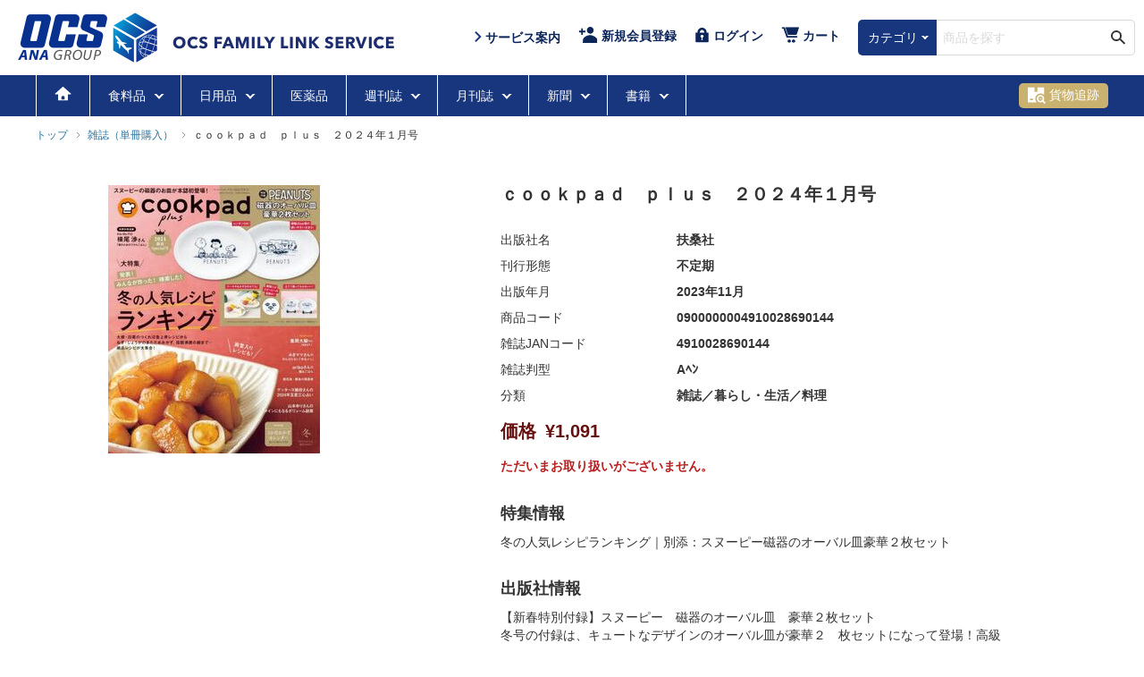

--- FILE ---
content_type: text/html; charset=UTF-8
request_url: https://ocsfamilylinkservice.ocs.co.jp/detail/m_0900000004910028690144
body_size: 76675
content:
<!DOCTYPE html>
<html lang="ja">
<head>
    <meta charset="UTF-8">
                <link rel="stylesheet" href="/css/entry.css?v=1767751855">
        <link rel="stylesheet" href="/css/header_attach.css?v=1767751855">
        <meta name="viewport" content="width=1240">
        
        <meta name="csrf-token" content="XRwu9ezglhikJ1peCYIRbzq1mAXdTh2Vr2uiy6v4">
        <link rel="apple-touch-icon" type="image/png" href="https://ocsfamilylinkservice.ocs.co.jp/images/favicon_152.png" sizes="152x152">
        <link rel="apple-touch-icon" type="image/png" href="https://ocsfamilylinkservice.ocs.co.jp/images/favicon_180.png" sizes="180x180">
        
        
        <script src="/js/gtm.js"></script>
        
        
        
        
        
        <script type="text/javascript" src="/js/shanon.js"></script>
        
        
        <title>ｃｏｏｋｐａｄ　ｐｌｕｓ　２０２４年１月号｜雑誌（単冊購入）｜OCS Family Link Service</title>
        </head>
<body>

<noscript><iframe src="https://www.googletagmanager.com/ns.html?id=GTM-MH9ZJGT"
                  height="0" width="0" style="display:none;visibility:hidden"></iframe></noscript>

    
    <header class="common-header">

    <div class="common-header__inner">
                    <div class="common-header__OCSLogo">
                <img class="common-header__OCSLogoImg" src="/images/header_logo.png" alt="OCS">
                <img class="common-header__FLSLogoImg" src="/images/fls.png" alt="Family Link Service">
            </div>
                <div class="common-headerExtraNavi">
            <ul class="common-headerExtraNaviItemList">
                <li class="common-headerExtraNaviItemList__item sp-none">
                    <a class="common-headerExtraNaviItemList__link" href="https://ocsfamilylinkservice.ocs.co.jp/service">
                        <svg width="8" height="12" viewBox="0 0 8 12" fill="none" xmlns="http://www.w3.org/2000/svg">
                            <path d="M7.62656 6L1.62656 12L0.226562 10.6L4.82656 6L0.226562 1.4L1.62656 -6.11959e-08L7.62656 6Z" fill="#18367D"/>
                        </svg>
                        <span>サービス案内</span>
                    </a>
                </li>
                <li class="common-headerExtraNaviItemList__item sp-none">
                    <a class="common-headerExtraNaviItemList__link" href="https://ocsfamilylinkservice.ocs.co.jp/register">
                        <svg width="22" height="18" viewBox="0 0 22 18" fill="none" xmlns="http://www.w3.org/2000/svg">
                            <g clip-path="url(#clip0_788_2447)">
                            <path fill-rule="evenodd" clip-rule="evenodd" d="M17.2486 3.8557C17.2486 5.98218 15.538 7.7114 13.4262 7.7114C11.3189 7.7114 9.60678 5.98074 9.60678 3.85425C9.60678 1.72777 11.3189 0 13.4262 0C15.5365 0 17.2486 1.72632 17.2486 3.8557ZM21.3105 18C21.297 16.4008 21.3898 16.1509 21.2416 14.4563C21.1264 13.1013 20.1745 12.103 18.6854 11.1222C17.2516 10.1774 15.3135 9.22392 13.1418 9.24559C10.8744 9.2687 8.88989 10.2857 7.47258 11.2825C6.12261 12.2374 5.28898 13.1432 5.21864 14.4072C5.13183 15.9674 5.13183 16.3791 5.11687 18H21.3105ZM0.626953 4.33387H8.11014V6.19743H0.626953V4.33387Z" fill="#0D265A"/>
                            <path fill-rule="evenodd" clip-rule="evenodd" d="M5.12715 1.7998V8.9998H3.32715V1.7998H5.12715Z" fill="#0D265A"/>
                            </g>
                            <defs>
                            <clipPath id="clip0_788_2447">
                            <rect width="20.7" height="18" fill="white" transform="translate(0.626953)"/>
                            </clipPath>
                            </defs>
                        </svg>
                        <span class="common-headerMembers__itemText">新規会員登録</span>
                    </a>
                </li>
                <li class="common-headerExtraNaviItemList__item">
                    <a class="common-headerExtraNaviItemList__link" href="https://ocsfamilylinkservice.ocs.co.jp/login">
                        <svg width="17" height="18" viewBox="0 0 17 20" fill="none" xmlns="http://www.w3.org/2000/svg">
                            <path fill-rule="evenodd" clip-rule="evenodd" d="M5.77382 7.19518V6.48854L5.77526 6.50144C5.78681 5.12545 7.09251 3.85695 8.50509 3.85695C9.92056 3.85695 11.2277 5.12401 11.2378 6.50144L11.2393 6.48854V7.19518H5.77382ZM9.0034 13.5104L9.37604 16.2553H7.62981L8.00246 13.5104C7.2745 13.2524 6.61154 12.5816 6.61154 11.7818C6.61154 10.7642 7.45793 9.93857 8.50365 9.93857C9.00065 9.93475 9.4789 10.1266 9.83358 10.4722C10.1883 10.8177 10.3904 11.2886 10.3958 11.7818C10.3958 12.5816 9.73135 13.2539 9.0034 13.5104ZM14.2305 7.15791L14.0871 6.13021C14.0684 3.54018 11.162 0.970215 8.49715 0.970215C5.8352 0.970215 2.92593 3.54018 2.90715 6.13021V7.19518L2.22792 7.15361L1.02333 7.15791C0.840201 7.15714 0.664205 7.22831 0.53377 7.35587C0.403334 7.48343 0.329054 7.65702 0.327148 7.83874L0.327148 18.3494C0.329054 18.5311 0.403334 18.7047 0.53377 18.8322C0.664205 18.9598 0.840201 19.031 1.02333 19.0302H15.9695C16.1529 19.0313 16.3293 18.9604 16.46 18.8327C16.5908 18.7051 16.6652 18.5313 16.6671 18.3494V7.83874C16.6652 7.65677 16.5908 7.48296 16.46 7.35536C16.3293 7.22776 16.1529 7.15676 15.9695 7.15791H14.2305Z" fill="#0D265A"/>
                        </svg>
                        <span class="common-headerMembers__itemText">ログイン</span>
                    </a>
                </li>
                <li class="common-headerExtraNaviItemList__item">
                    <a class="common-headerExtraNaviItemList__link" href="https://ocsfamilylinkservice.ocs.co.jp/cart">
                        <svg width="20" height="18" viewBox="0 0 20 18" fill="none" xmlns="http://www.w3.org/2000/svg">
                            <g clip-path="url(#clip0_788_2459)">
                            <path fill-rule="evenodd" clip-rule="evenodd" d="M4.25832 0.776647C4.12751 0.402264 3.74047 0.149902 3.30489 0.149902H1.43445C0.882894 0.149902 0.436523 0.550631 0.436523 1.04426C0.436523 1.53928 0.882894 1.93862 1.43445 1.93862H2.57263L5.90759 11.4452C6.0384 11.8182 6.42409 12.0719 6.85967 12.0719H17.2233C17.7762 12.0719 18.2212 11.6712 18.2212 11.1776C18.2212 10.6825 17.7762 10.2818 17.2233 10.2818H7.59193L5.19961 3.45973L4.25832 0.776647ZM9.06186 14.1699C8.02347 14.1699 7.17928 14.9949 7.17928 16.0099C7.17928 17.0249 8.02347 17.8499 9.06186 17.8499C10.1002 17.8499 10.9444 17.0249 10.9444 16.0099C10.9444 14.9949 10.1002 14.1699 9.06186 14.1699ZM13.8789 14.1699C12.8405 14.1699 11.995 14.9949 11.995 16.0099C11.995 17.0249 12.8405 17.8499 13.8789 17.8499C14.9173 17.8499 15.7615 17.0249 15.7615 16.0099C15.7615 14.9949 14.9159 14.1699 13.8789 14.1699Z" fill="#0D265A"/>
                            <path fill-rule="evenodd" clip-rule="evenodd" d="M19.3583 0.149928H5.51762C5.41741 0.149406 5.31846 0.173994 5.22855 0.221757C5.13863 0.26952 5.06021 0.339155 4.99944 0.425184C4.94083 0.509122 4.90278 0.607666 4.8888 0.711696C4.87483 0.815726 4.88539 0.92188 4.91951 1.02033L7.52558 8.56088C7.57301 8.69186 7.65636 8.80408 7.76448 8.88252C7.8726 8.96096 8.00033 9.00188 8.13058 8.9998H16.6062C16.8015 9.00272 16.993 8.94078 17.1547 8.82236C17.3164 8.70394 17.4405 8.53476 17.5102 8.3377L19.9647 1.02182C19.9979 0.923035 20.0078 0.816851 19.9933 0.712916C19.9789 0.60898 19.9406 0.510587 19.882 0.426672C19.8206 0.33982 19.7413 0.269596 19.6504 0.221562C19.5595 0.173527 19.4595 0.149002 19.3583 0.149928Z" fill="#0D265A"/>
                            </g>
                            <defs>
                            <clipPath id="clip0_788_2459">
                            <rect width="19.5632" height="17.7" fill="white" transform="translate(0.436523 0.149902)"/>
                            </clipPath>
                            </defs>
                        </svg>
                        <span class="common-headerMembers__itemText">カート</span>
                    </a>
                </li>
                <li class="common-headerExtraNaviItemList__item sp-display">
                    <a class="common-headerExtraNaviItemList__link">
                        <button class="menu-trigger">
                            <span></span>
                            <span></span>
                            <span></span>
                        </button>
                        <span class="common-headerMembers__itemText">メニュー</span>
                    </a>
                </li>
            </ul>
        </div>
        <div class="common-header__ExtraSearch">
            <form class="common-headerSearch" method="get" action="https://ocsfamilylinkservice.ocs.co.jp/search" name="headerSearch" autocomplete="off" formnovalidate="formnovalidate">
                <div class="common-headerSearchCategory">
                                        <div class="common-headerSearchCategory__overlay"><span class="common-headerSearchCategory__label">カテゴリ</span><i class="common-headerSearchCategory__icon"></i></div>
                    <select class="common-headerSearchCategory__select" name="category_key">
                        <option value="カテゴリ" selected >カテゴリ</option>
                        <option value="新聞">新聞</option>
                        <option value="週刊誌">週刊誌</option>
                        <option value="月刊誌">月刊誌</option>
                        <option value="書籍">書籍</option>
                        <option value="雑誌（単冊購入）">雑誌（単冊購入）</option>
                        <option value="食料品">食料品</option>
                        <option value="日用品">日用品</option>
                        <option value="医薬品">医薬品</option>
                    </select>
                </div>
                <div class="common-headerSearchButton">
                    <button class="common-headerSearchButton__button"><img class="common-headerSearchButton__icon" src="/images/icon-search.svg" alt="検索" title="検索" width="17" height="16"/></button>
                </div>
                <div class="common-headerSearchInput">
                    <div class="common-headerSearchInput__wrapper">
                        <input class="common-headerSearchInput__input" type="text" value="" name="keyword" placeholder="商品を探す"/>
                    </div>
                </div>
            </form>
        </div>
    </div>
    <div class="background-layer"></div>
    <nav class="common-globalNavi">
        <ul class="common-globalNaviItemList">
    <li class="common-globalNaviItemList__item sp-none">
        <a class="common-globalNaviItemList__link" href="https://ocsfamilylinkservice.ocs.co.jp">
            <svg width="19" height="16" viewBox="0 0 19 16" fill="none" xmlns="http://www.w3.org/2000/svg">
                <path fill-rule="evenodd" clip-rule="evenodd" d="M7.64713 14.325C7.64213 13.26 7.64813 11.884 7.70813 11.514C7.84113 10.711 8.52213 10.251 9.50013 10.231C10.4781 10.251 11.1571 10.711 11.2911 11.514C11.3531 11.884 11.3571 13.26 11.3531 14.325H7.64713ZM17.9631 7.375L10.1091 0.309C9.91913 0.133 9.77913 0.002 9.50113 0H9.49813C9.21913 0.002 9.08313 0.133 8.88813 0.308L1.03913 7.376C0.420132 7.933 0.469132 8.114 0.544132 8.219C0.690132 8.424 0.888131 8.383 1.69713 8.397L4.00713 8.394V15.034L4.13413 15.146H14.8671L14.9971 15.034V8.394L17.3051 8.397C18.1151 8.383 18.3131 8.424 18.4591 8.219C18.5331 8.114 18.5791 7.933 17.9641 7.376L17.9631 7.375Z" fill="white"/>
            </svg>
        </a>
    </li>
    <li class="common-globalNaviItemList__item">
        <button class="common-globalNaviItemList__dropdown" aria-expanded="false" type="button">
            食料品
            <div class="dropdown__icon">
                <span></span>
                <span></span>
            </div>
        </button>
        <div class="common-dropdown">
            <a class="common-dropdown__seeAll"
                href="https://ocsfamilylinkservice.ocs.co.jp/item/108">食料品のすべてを見る
            </a>
            <div class="common-dropdown__ItemList">
                                                            <ul class="common-dropdownItemList__column">
                                                        <li class="common-dropdownItemList__item"><a class="common-dropdownItemList__link"
                                                                            href="https://ocsfamilylinkservice.ocs.co.jp/item/109">特集商品</a>
                            </li>
                                                                                            <li class="common-dropdownItemList__item"><a class="common-dropdownItemList__link"
                                                                            href="https://ocsfamilylinkservice.ocs.co.jp/item/110">今月の新商品</a>
                            </li>
                                                                                            <li class="common-dropdownItemList__item"><a class="common-dropdownItemList__link"
                                                                            href="https://ocsfamilylinkservice.ocs.co.jp/item/116">ギフト</a>
                            </li>
                                                                                            <li class="common-dropdownItemList__item"><a class="common-dropdownItemList__link"
                                                                            href="https://ocsfamilylinkservice.ocs.co.jp/item/113">お米・お餅</a>
                            </li>
                                                                                            <li class="common-dropdownItemList__item"><a class="common-dropdownItemList__link"
                                                                            href="https://ocsfamilylinkservice.ocs.co.jp/item/117">缶詰・瓶詰</a>
                            </li>
                                                                                            <li class="common-dropdownItemList__item"><a class="common-dropdownItemList__link"
                                                                            href="https://ocsfamilylinkservice.ocs.co.jp/item/121">豆腐・おかず素材</a>
                            </li>
                                                    </ul>
                                                                                <ul class="common-dropdownItemList__column">
                                                        <li class="common-dropdownItemList__item"><a class="common-dropdownItemList__link"
                                                                            href="https://ocsfamilylinkservice.ocs.co.jp/item/122">レトルト食品</a>
                            </li>
                                                                                            <li class="common-dropdownItemList__item"><a class="common-dropdownItemList__link"
                                                                            href="https://ocsfamilylinkservice.ocs.co.jp/item/127">カップ麺</a>
                            </li>
                                                                                            <li class="common-dropdownItemList__item"><a class="common-dropdownItemList__link"
                                                                            href="https://ocsfamilylinkservice.ocs.co.jp/item/128">スープ・味噌汁</a>
                            </li>
                                                                                            <li class="common-dropdownItemList__item"><a class="common-dropdownItemList__link"
                                                                            href="https://ocsfamilylinkservice.ocs.co.jp/item/129">カレー・シチュー ルー</a>
                            </li>
                                                                                            <li class="common-dropdownItemList__item"><a class="common-dropdownItemList__link"
                                                                            href="https://ocsfamilylinkservice.ocs.co.jp/item/130">乾麺・袋麺</a>
                            </li>
                                                                                            <li class="common-dropdownItemList__item"><a class="common-dropdownItemList__link"
                                                                            href="https://ocsfamilylinkservice.ocs.co.jp/item/134">粉類・乾物・だし</a>
                            </li>
                                                    </ul>
                                                                                <ul class="common-dropdownItemList__column">
                                                        <li class="common-dropdownItemList__item"><a class="common-dropdownItemList__link"
                                                                            href="https://ocsfamilylinkservice.ocs.co.jp/item/138">調味料</a>
                            </li>
                                                                                            <li class="common-dropdownItemList__item"><a class="common-dropdownItemList__link"
                                                                            href="https://ocsfamilylinkservice.ocs.co.jp/item/146">お菓子・おつまみ</a>
                            </li>
                                                                                            <li class="common-dropdownItemList__item"><a class="common-dropdownItemList__link"
                                                                            href="https://ocsfamilylinkservice.ocs.co.jp/item/152">ゼリー・ジャム・シリアル</a>
                            </li>
                                                                                            <li class="common-dropdownItemList__item"><a class="common-dropdownItemList__link"
                                                                            href="https://ocsfamilylinkservice.ocs.co.jp/item/155">機能性食品・サプリメント</a>
                            </li>
                                                                                            <li class="common-dropdownItemList__item"><a class="common-dropdownItemList__link"
                                                                            href="https://ocsfamilylinkservice.ocs.co.jp/item/156">飲料</a>
                            </li>
                                                                                            <li class="common-dropdownItemList__item"><a class="common-dropdownItemList__link"
                                                                            href="https://ocsfamilylinkservice.ocs.co.jp/item/163">お酒</a>
                            </li>
                                                    </ul>
                                                                                <ul class="common-dropdownItemList__column">
                                                        <li class="common-dropdownItemList__item"><a class="common-dropdownItemList__link"
                                                                            href="https://ocsfamilylinkservice.ocs.co.jp/item/169">ベビーフード・離乳食・幼児食</a>
                            </li>
                                                    </ul>
                                                </div>
        </div>
    </li>
    <li class="common-globalNaviItemList__item">
        <button class="common-globalNaviItemList__dropdown" aria-expanded="false" type="button">
            日用品
            <div class="dropdown__icon">
                <span></span>
                <span></span>
            </div>
        </button>
        <div class="common-dropdown"><a class="common-dropdown__seeAll"
                                        href="https://ocsfamilylinkservice.ocs.co.jp/item/173">日用品のすべてを見る</a>
            <div class="common-dropdown__ItemList">
                                                            <ul class="common-dropdownItemList__column">
                                                        <li class="common-dropdownItemList__item"><a class="common-dropdownItemList__link"
                                                                            href="https://ocsfamilylinkservice.ocs.co.jp/item/174">バスグッズ</a>
                            </li>
                                                                                            <li class="common-dropdownItemList__item"><a class="common-dropdownItemList__link"
                                                                            href="https://ocsfamilylinkservice.ocs.co.jp/item/177">トイレグッズ</a>
                            </li>
                                                                                            <li class="common-dropdownItemList__item"><a class="common-dropdownItemList__link"
                                                                            href="https://ocsfamilylinkservice.ocs.co.jp/item/178">洗濯・掃除用品</a>
                            </li>
                                                                                            <li class="common-dropdownItemList__item"><a class="common-dropdownItemList__link"
                                                                            href="https://ocsfamilylinkservice.ocs.co.jp/item/179">台所用品</a>
                            </li>
                                                                                            <li class="common-dropdownItemList__item"><a class="common-dropdownItemList__link"
                                                                            href="https://ocsfamilylinkservice.ocs.co.jp/item/180">オーラルケア</a>
                            </li>
                                                                                            <li class="common-dropdownItemList__item"><a class="common-dropdownItemList__link"
                                                                            href="https://ocsfamilylinkservice.ocs.co.jp/item/181">芳香剤・防虫剤</a>
                            </li>
                                                    </ul>
                                                                                <ul class="common-dropdownItemList__column">
                                                        <li class="common-dropdownItemList__item"><a class="common-dropdownItemList__link"
                                                                            href="https://ocsfamilylinkservice.ocs.co.jp/item/184">化粧用品</a>
                            </li>
                                                                                            <li class="common-dropdownItemList__item"><a class="common-dropdownItemList__link"
                                                                            href="https://ocsfamilylinkservice.ocs.co.jp/item/186">男性衣類・化粧用品</a>
                            </li>
                                                                                            <li class="common-dropdownItemList__item"><a class="common-dropdownItemList__link"
                                                                            href="https://ocsfamilylinkservice.ocs.co.jp/item/189">女性衣類・ストッキング</a>
                            </li>
                                                                                            <li class="common-dropdownItemList__item"><a class="common-dropdownItemList__link"
                                                                            href="https://ocsfamilylinkservice.ocs.co.jp/item/190">キッズ・ベビー用品</a>
                            </li>
                                                                                            <li class="common-dropdownItemList__item"><a class="common-dropdownItemList__link"
                                                                            href="https://ocsfamilylinkservice.ocs.co.jp/item/194">衛生用品</a>
                            </li>
                                                                                            <li class="common-dropdownItemList__item"><a class="common-dropdownItemList__link"
                                                                            href="https://ocsfamilylinkservice.ocs.co.jp/item/199">文具・OA</a>
                            </li>
                                                    </ul>
                                                                                <ul class="common-dropdownItemList__column">
                                                        <li class="common-dropdownItemList__item"><a class="common-dropdownItemList__link"
                                                                            href="https://ocsfamilylinkservice.ocs.co.jp/item/200">雑貨</a>
                            </li>
                                                    </ul>
                                                </div>
        </div>
    </li>
    <li class="common-globalNaviItemList__item">
        <a class="common-globalNaviItemList__link"
                                                    href="https://ocsfamilylinkservice.ocs.co.jp/item/201">医薬品</a>
    </li>
    <li class="common-globalNaviItemList__item">
        <button class="common-globalNaviItemList__dropdown" aria-expanded="false" type="button">
            週刊誌
            <div class="dropdown__icon">
                <span></span>
                <span></span>
            </div>
        </button>
        <div class="common-dropdown"><a class="common-dropdown__seeAll"
                                        href="https://ocsfamilylinkservice.ocs.co.jp/item/15">週刊誌のすべてを見る</a>
            <div class="common-dropdown__ItemList">
                                                            <ul class="common-dropdownItemList__column">
                                                        <li class="common-dropdownItemList__item"><a class="common-dropdownItemList__link"
                                                                            href="https://ocsfamilylinkservice.ocs.co.jp/item/16">総合情報</a>
                            </li>
                                                                                            <li class="common-dropdownItemList__item"><a class="common-dropdownItemList__link"
                                                                            href="https://ocsfamilylinkservice.ocs.co.jp/item/25">ビジネス（経営・マネー・投資・金融）</a>
                            </li>
                                                                                            <li class="common-dropdownItemList__item"><a class="common-dropdownItemList__link"
                                                                            href="https://ocsfamilylinkservice.ocs.co.jp/item/26">PC・IT</a>
                            </li>
                                                                                            <li class="common-dropdownItemList__item"><a class="common-dropdownItemList__link"
                                                                            href="https://ocsfamilylinkservice.ocs.co.jp/item/27">女性誌</a>
                            </li>
                                                                                            <li class="common-dropdownItemList__item"><a class="common-dropdownItemList__link"
                                                                            href="https://ocsfamilylinkservice.ocs.co.jp/item/30">男性誌</a>
                            </li>
                                                                                            <li class="common-dropdownItemList__item"><a class="common-dropdownItemList__link"
                                                                            href="https://ocsfamilylinkservice.ocs.co.jp/item/33">コミック</a>
                            </li>
                                                    </ul>
                                                                                <ul class="common-dropdownItemList__column">
                                                        <li class="common-dropdownItemList__item"><a class="common-dropdownItemList__link"
                                                                            href="https://ocsfamilylinkservice.ocs.co.jp/item/38">趣味</a>
                            </li>
                                                                                            <li class="common-dropdownItemList__item"><a class="common-dropdownItemList__link"
                                                                            href="https://ocsfamilylinkservice.ocs.co.jp/item/48">暮らし・生活</a>
                            </li>
                                                                                            <li class="common-dropdownItemList__item"><a class="common-dropdownItemList__link"
                                                                            href="https://ocsfamilylinkservice.ocs.co.jp/item/55">学習誌</a>
                            </li>
                                                                                            <li class="common-dropdownItemList__item"><a class="common-dropdownItemList__link"
                                                                            href="https://ocsfamilylinkservice.ocs.co.jp/item/58">幼・児童誌</a>
                            </li>
                                                    </ul>
                                                </div>
        </div>
    </li>
    <li class="common-globalNaviItemList__item">
        <button class="common-globalNaviItemList__dropdown" aria-expanded="false" type="button">
            月刊誌
            <div class="dropdown__icon">
                <span></span>
                <span></span>
            </div>
        </button>
        <div class="common-dropdown"><a class="common-dropdown__seeAll"
                                        href="https://ocsfamilylinkservice.ocs.co.jp/item/60">月刊誌のすべてを見る</a>
            <div class="common-dropdown__ItemList">
                                                            <ul class="common-dropdownItemList__column">
                                                        <li class="common-dropdownItemList__item"><a class="common-dropdownItemList__link"
                                                                            href="https://ocsfamilylinkservice.ocs.co.jp/item/61">総合情報</a>
                            </li>
                                                                                            <li class="common-dropdownItemList__item"><a class="common-dropdownItemList__link"
                                                                            href="https://ocsfamilylinkservice.ocs.co.jp/item/70">ビジネス（経営・マネー・投資・金融）</a>
                            </li>
                                                                                            <li class="common-dropdownItemList__item"><a class="common-dropdownItemList__link"
                                                                            href="https://ocsfamilylinkservice.ocs.co.jp/item/71">PC・IT</a>
                            </li>
                                                                                            <li class="common-dropdownItemList__item"><a class="common-dropdownItemList__link"
                                                                            href="https://ocsfamilylinkservice.ocs.co.jp/item/72">女性誌</a>
                            </li>
                                                                                            <li class="common-dropdownItemList__item"><a class="common-dropdownItemList__link"
                                                                            href="https://ocsfamilylinkservice.ocs.co.jp/item/75">男性誌</a>
                            </li>
                                                                                            <li class="common-dropdownItemList__item"><a class="common-dropdownItemList__link"
                                                                            href="https://ocsfamilylinkservice.ocs.co.jp/item/78">コミック</a>
                            </li>
                                                    </ul>
                                                                                <ul class="common-dropdownItemList__column">
                                                        <li class="common-dropdownItemList__item"><a class="common-dropdownItemList__link"
                                                                            href="https://ocsfamilylinkservice.ocs.co.jp/item/83">趣味</a>
                            </li>
                                                                                            <li class="common-dropdownItemList__item"><a class="common-dropdownItemList__link"
                                                                            href="https://ocsfamilylinkservice.ocs.co.jp/item/93">暮らし・生活</a>
                            </li>
                                                                                            <li class="common-dropdownItemList__item"><a class="common-dropdownItemList__link"
                                                                            href="https://ocsfamilylinkservice.ocs.co.jp/item/100">学習誌</a>
                            </li>
                                                                                            <li class="common-dropdownItemList__item"><a class="common-dropdownItemList__link"
                                                                            href="https://ocsfamilylinkservice.ocs.co.jp/item/103">幼・児童誌</a>
                            </li>
                                                    </ul>
                                                </div>
        </div>
    </li>
    <li class="common-globalNaviItemList__item">
        <button class="common-globalNaviItemList__dropdown" aria-expanded="false" type="button">
            新聞
            <div class="dropdown__icon">
                <span></span>
                <span></span>
            </div>
        </button>
        <div class="common-dropdown"><a class="common-dropdown__seeAll"
                                        href="https://ocsfamilylinkservice.ocs.co.jp/item/1">新聞のすべてを見る</a>
            <div class="common-dropdown__ItemList">
                                                            <ul class="common-dropdownItemList__column">
                                                        <li class="common-dropdownItemList__item"><a class="common-dropdownItemList__link"
                                                                            href="https://ocsfamilylinkservice.ocs.co.jp/item/3">国内発行新聞</a>
                            </li>
                                                    </ul>
                                                </div>
        </div>
    </li>
    <li class="common-globalNaviItemList__item">
        <button class="common-globalNaviItemList__dropdown" aria-expanded="false" type="button">
            書籍
            <div class="dropdown__icon">
                <span></span>
                <span></span>
            </div>
        </button>
        <div class="common-dropdown">
            <a class="common-dropdown__seeAll" href="https://ocsfamilylinkservice.ocs.co.jp/item/202">書籍のすべてを見る</a>
            <div class="common-dropdown__ItemList">
                                                            <ul class="common-dropdownItemList__column">
                                                        <li class="common-dropdownItemList__item"><a class="common-dropdownItemList__link"
                                                                            href="https://ocsfamilylinkservice.ocs.co.jp/item/202/13">文庫</a>
                            </li>
                                                                                            <li class="common-dropdownItemList__item"><a class="common-dropdownItemList__link"
                                                                            href="https://ocsfamilylinkservice.ocs.co.jp/item/202/15">文芸</a>
                            </li>
                                                                                            <li class="common-dropdownItemList__item"><a class="common-dropdownItemList__link"
                                                                            href="https://ocsfamilylinkservice.ocs.co.jp/item/202/16">教養</a>
                            </li>
                                                                                            <li class="common-dropdownItemList__item"><a class="common-dropdownItemList__link"
                                                                            href="https://ocsfamilylinkservice.ocs.co.jp/item/202/17">人文</a>
                            </li>
                                                                                            <li class="common-dropdownItemList__item"><a class="common-dropdownItemList__link"
                                                                            href="https://ocsfamilylinkservice.ocs.co.jp/item/202/18">教育</a>
                            </li>
                                                                                            <li class="common-dropdownItemList__item"><a class="common-dropdownItemList__link"
                                                                            href="https://ocsfamilylinkservice.ocs.co.jp/item/202/19">芸術</a>
                            </li>
                                                    </ul>
                                                                                <ul class="common-dropdownItemList__column">
                                                        <li class="common-dropdownItemList__item"><a class="common-dropdownItemList__link"
                                                                            href="https://ocsfamilylinkservice.ocs.co.jp/item/202/20">児童</a>
                            </li>
                                                                                            <li class="common-dropdownItemList__item"><a class="common-dropdownItemList__link"
                                                                            href="https://ocsfamilylinkservice.ocs.co.jp/item/202/21">趣味</a>
                            </li>
                                                                                            <li class="common-dropdownItemList__item"><a class="common-dropdownItemList__link"
                                                                            href="https://ocsfamilylinkservice.ocs.co.jp/item/202/22">生活</a>
                            </li>
                                                                                            <li class="common-dropdownItemList__item"><a class="common-dropdownItemList__link"
                                                                            href="https://ocsfamilylinkservice.ocs.co.jp/item/202/23">地図・ガイド</a>
                            </li>
                                                                                            <li class="common-dropdownItemList__item"><a class="common-dropdownItemList__link"
                                                                            href="https://ocsfamilylinkservice.ocs.co.jp/item/202/24">就職・資格</a>
                            </li>
                                                                                            <li class="common-dropdownItemList__item"><a class="common-dropdownItemList__link"
                                                                            href="https://ocsfamilylinkservice.ocs.co.jp/item/202/25">語学</a>
                            </li>
                                                    </ul>
                                                                                <ul class="common-dropdownItemList__column">
                                                        <li class="common-dropdownItemList__item"><a class="common-dropdownItemList__link"
                                                                            href="https://ocsfamilylinkservice.ocs.co.jp/item/202/26">小学学参</a>
                            </li>
                                                                                            <li class="common-dropdownItemList__item"><a class="common-dropdownItemList__link"
                                                                            href="https://ocsfamilylinkservice.ocs.co.jp/item/202/27">中学学参</a>
                            </li>
                                                                                            <li class="common-dropdownItemList__item"><a class="common-dropdownItemList__link"
                                                                            href="https://ocsfamilylinkservice.ocs.co.jp/item/202/28">高校学参</a>
                            </li>
                                                                                            <li class="common-dropdownItemList__item"><a class="common-dropdownItemList__link"
                                                                            href="https://ocsfamilylinkservice.ocs.co.jp/item/202/29">辞典</a>
                            </li>
                                                                                            <li class="common-dropdownItemList__item"><a class="common-dropdownItemList__link"
                                                                            href="https://ocsfamilylinkservice.ocs.co.jp/item/202/30">社会</a>
                            </li>
                                                                                            <li class="common-dropdownItemList__item"><a class="common-dropdownItemList__link"
                                                                            href="https://ocsfamilylinkservice.ocs.co.jp/item/202/31">法律</a>
                            </li>
                                                    </ul>
                                                                                <ul class="common-dropdownItemList__column">
                                                        <li class="common-dropdownItemList__item"><a class="common-dropdownItemList__link"
                                                                            href="https://ocsfamilylinkservice.ocs.co.jp/item/202/32">経済</a>
                            </li>
                                                                                            <li class="common-dropdownItemList__item"><a class="common-dropdownItemList__link"
                                                                            href="https://ocsfamilylinkservice.ocs.co.jp/item/202/33">経営</a>
                            </li>
                                                                                            <li class="common-dropdownItemList__item"><a class="common-dropdownItemList__link"
                                                                            href="https://ocsfamilylinkservice.ocs.co.jp/item/202/34">ビジネス</a>
                            </li>
                                                                                            <li class="common-dropdownItemList__item"><a class="common-dropdownItemList__link"
                                                                            href="https://ocsfamilylinkservice.ocs.co.jp/item/202/35">理学</a>
                            </li>
                                                                                            <li class="common-dropdownItemList__item"><a class="common-dropdownItemList__link"
                                                                            href="https://ocsfamilylinkservice.ocs.co.jp/item/202/36">工学</a>
                            </li>
                                                                                            <li class="common-dropdownItemList__item"><a class="common-dropdownItemList__link"
                                                                            href="https://ocsfamilylinkservice.ocs.co.jp/item/202/37">コンピュータ</a>
                            </li>
                                                    </ul>
                                                                                <ul class="common-dropdownItemList__column">
                                                        <li class="common-dropdownItemList__item"><a class="common-dropdownItemList__link"
                                                                            href="https://ocsfamilylinkservice.ocs.co.jp/item/202/38">医学</a>
                            </li>
                                                                                            <li class="common-dropdownItemList__item"><a class="common-dropdownItemList__link"
                                                                            href="https://ocsfamilylinkservice.ocs.co.jp/item/202/39">看護学</a>
                            </li>
                                                                                            <li class="common-dropdownItemList__item"><a class="common-dropdownItemList__link"
                                                                            href="https://ocsfamilylinkservice.ocs.co.jp/item/202/40">薬学</a>
                            </li>
                                                                                            <li class="common-dropdownItemList__item"><a class="common-dropdownItemList__link"
                                                                            href="https://ocsfamilylinkservice.ocs.co.jp/item/202/41">日記手帳</a>
                            </li>
                                                                                            <li class="common-dropdownItemList__item"><a class="common-dropdownItemList__link"
                                                                            href="https://ocsfamilylinkservice.ocs.co.jp/item/202/42">エンターテイメント</a>
                            </li>
                                                                                            <li class="common-dropdownItemList__item"><a class="common-dropdownItemList__link"
                                                                            href="https://ocsfamilylinkservice.ocs.co.jp/item/202/11">コミック</a>
                            </li>
                                                    </ul>
                                                                                <ul class="common-dropdownItemList__column">
                                                        <li class="common-dropdownItemList__item"><a class="common-dropdownItemList__link"
                                                                            href="https://ocsfamilylinkservice.ocs.co.jp/item/202/12">ゲーム攻略本</a>
                            </li>
                                                                                            <li class="common-dropdownItemList__item"><a class="common-dropdownItemList__link"
                                                                            href="https://ocsfamilylinkservice.ocs.co.jp/item/202/14">新書・選書</a>
                            </li>
                                                    </ul>
                                                </div>
            <br>
            <a class="common-dropdown__seeAll" href="https://ocsfamilylinkservice.ocs.co.jp/item/203">雑誌(単冊購入)のすべてを見る</a>
            <div class="common-dropdown__ItemList">
                                                            <ul class="common-dropdownItemList__column">
                                                        <li class="common-dropdownItemList__item"><a class="common-dropdownItemList__link" href="https://ocsfamilylinkservice.ocs.co.jp/item/203/0504">総合文芸</a></li>
                                                                                            <li class="common-dropdownItemList__item"><a class="common-dropdownItemList__link" href="https://ocsfamilylinkservice.ocs.co.jp/item/203/0515">学習テキスト</a></li>
                                                                                            <li class="common-dropdownItemList__item"><a class="common-dropdownItemList__link" href="https://ocsfamilylinkservice.ocs.co.jp/item/203/0502">女性情報</a></li>
                                                                                            <li class="common-dropdownItemList__item"><a class="common-dropdownItemList__link" href="https://ocsfamilylinkservice.ocs.co.jp/item/203/0506">暮らし・生活</a></li>
                                                                                            <li class="common-dropdownItemList__item"><a class="common-dropdownItemList__link" href="https://ocsfamilylinkservice.ocs.co.jp/item/203/0501">児童</a></li>
                                                                                            <li class="common-dropdownItemList__item"><a class="common-dropdownItemList__link" href="https://ocsfamilylinkservice.ocs.co.jp/item/203/0509">趣味</a></li>
                                                    </ul>
                                                                                <ul class="common-dropdownItemList__column">
                                                        <li class="common-dropdownItemList__item"><a class="common-dropdownItemList__link" href="https://ocsfamilylinkservice.ocs.co.jp/item/203/0516">音楽芸能</a></li>
                                                                                            <li class="common-dropdownItemList__item"><a class="common-dropdownItemList__link" href="https://ocsfamilylinkservice.ocs.co.jp/item/203/0503">男性情報</a></li>
                                                                                            <li class="common-dropdownItemList__item"><a class="common-dropdownItemList__link" href="https://ocsfamilylinkservice.ocs.co.jp/item/203/0510">スポーツ</a></li>
                                                                                            <li class="common-dropdownItemList__item"><a class="common-dropdownItemList__link" href="https://ocsfamilylinkservice.ocs.co.jp/item/203/0511">モーター</a></li>
                                                                                            <li class="common-dropdownItemList__item"><a class="common-dropdownItemList__link" href="https://ocsfamilylinkservice.ocs.co.jp/item/203/0513">コンピュータ</a></li>
                                                                                            <li class="common-dropdownItemList__item"><a class="common-dropdownItemList__link" href="https://ocsfamilylinkservice.ocs.co.jp/item/203/0514">専門</a></li>
                                                    </ul>
                                                                                <ul class="common-dropdownItemList__column">
                                                        <li class="common-dropdownItemList__item"><a class="common-dropdownItemList__link" href="https://ocsfamilylinkservice.ocs.co.jp/item/203/0512">ゲーム</a></li>
                                                                                            <li class="common-dropdownItemList__item"><a class="common-dropdownItemList__link" href="https://ocsfamilylinkservice.ocs.co.jp/item/203/0520">コミック</a></li>
                                                                                            <li class="common-dropdownItemList__item"><a class="common-dropdownItemList__link" href="https://ocsfamilylinkservice.ocs.co.jp/item/203/0507">女性コミック</a></li>
                                                                                            <li class="common-dropdownItemList__item"><a class="common-dropdownItemList__link" href="https://ocsfamilylinkservice.ocs.co.jp/item/203/0508">男性コミック</a></li>
                                                                                            <li class="common-dropdownItemList__item"><a class="common-dropdownItemList__link" href="https://ocsfamilylinkservice.ocs.co.jp/item/203/0519">週刊誌</a></li>
                                                                                            <li class="common-dropdownItemList__item"><a class="common-dropdownItemList__link" href="https://ocsfamilylinkservice.ocs.co.jp/item/203/0517">情報誌</a></li>
                                                    </ul>
                                                </div>
        </div>
    </li>
</ul>
<div class="trackingArea">
    <a class="trackingArea__searchToggle sp-none">
        <svg width="20" height="20" viewBox="0 0 20 20" fill="none" xmlns="http://www.w3.org/2000/svg">
            <g clip-path="url(#clip0_796_2515)">
            <path fill-rule="evenodd" clip-rule="evenodd" d="M16.4642 16.8093C15.805 17.246 15.015 17.5002 14.1667 17.5002C11.8667 17.5002 10 15.6335 10 13.3335C10 11.0335 11.8667 9.16683 14.1667 9.16683C16.4667 9.16683 18.3333 11.0335 18.3333 13.3335C18.3333 14.1818 18.0792 14.9718 17.6425 15.631L20 17.9885L18.8217 19.1668L16.4642 16.8093ZM10.0858 17.5002H0V0.833496H7.5V5.8335H10.8333V0.833496H18.3333V9.25266C17.2742 8.17183 15.7983 7.50016 14.1667 7.50016C10.9475 7.50016 8.33333 10.1143 8.33333 13.3335C8.33333 14.9652 9.005 16.441 10.0858 17.5002ZM14.1667 10.8335C15.5467 10.8335 16.6667 11.9535 16.6667 13.3335C16.6667 14.7135 15.5467 15.8335 14.1667 15.8335C12.7867 15.8335 11.6667 14.7135 11.6667 13.3335C11.6667 11.9535 12.7867 10.8335 14.1667 10.8335ZM5.83333 13.3335H2.5V15.0002H5.83333V13.3335ZM13.1183 14.1668H12.7017V12.5002H13.1183V14.1668ZM13.9517 14.1668H13.535V12.5002H13.9517V14.1668ZM14.785 14.1668H14.3683V12.5002H14.785V14.1668ZM15.6117 14.1668H15.2017V12.5002H15.6117V14.1668Z" fill="white"/>
            </g>
            <defs>
            <clipPath id="clip0_796_2515">
            <rect width="20" height="20" fill="white"/>
            </clipPath>
            </defs>
        </svg>
        <span>貨物追跡</span>
    </a>
    <button class="common-globalNaviItemList__dropdown trackingArea__searchToggleSp sp-display" aria-expanded="false" type="button">
        貨物追跡
        <div class="dropdown__icon">
            <span></span>
            <span></span>
        </div>
    </button>
    <div class="trackingArea_List">
        <div class="trackingArea_List_searchNumber">
            <span>OCSの運送上の番号で探す</span>
            <form class="searchNumber_trackingForm" action="https://www2.ocsworldwide.net/ExpTracking/cwbCheck.php" target="_blank" name="ocs-num" autocomplete="off">
                <div class="searchNumber_searchButton">
                    <button class="searchNumber_searchButton_button">
                        <svg class="searchNumber_searchButton_icon" width="19" height="16" viewBox="0 0 19 16" fill="none" xmlns="http://www.w3.org/2000/svg">
                            <path d="M6.44578 11.06C9.41564 11.06 11.8232 8.80799 11.8232 6.03C11.8232 3.25201 9.41564 1 6.44578 1C3.47591 1 1.06836 3.25201 1.06836 6.03C1.06836 8.80799 3.47591 11.06 6.44578 11.06Z" stroke="white" stroke-width="2"/>
                            <path d="M11.0547 9.90479L16.4321 14.9348" stroke="white" stroke-width="2"/>
                        </svg>
                    </button>
                </div>
                <div class="searchNumber_input">
                    <div class="searchNumberInput__wrapper">
                        <input class="searchNumberInput__input" type="text" name="cwbno" placeholder="トラッキング番号を入力"/>
                    </div>
                </div>
            </form>
            <a href="https://www.ocs.co.jp/trackings/search.html" target="_blank">複数貨物の検索はこちら</a>
        </div>
        <div class="trackingArea_List_searchAddless">
            <span>日本郵便の番号で探す</span>
            <a href="https://www.post.japanpost.jp/index.html" target="_blank">日本郵便の郵便追跡サービスはこちら</a>
            <a href="https://www.post.japanpost.jp/int/ems/delivery/link.html" target="_blank">海外の郵便局リンクはこちら</a>
            <p>※注文番号【H1000000XXXXX】は、追跡番号とは異なります。定刊誌・書籍の配送状況は、<a href="https://ocsfamilylinkservice.ocs.co.jp/contact" style="display:inline" target="_blank">お問い合わせフォーム</a>よりご連絡ください。</p>
        </div>
    </div>
</div>
        <div class="common-globalNaviLinkArea sp-display">
            <a class="globalNaviLinkArea__Textlink" href="https://ocsfamilylinkservice.ocs.co.jp/service">
                <svg width="8" height="12" viewBox="0 0 8 12" fill="none" xmlns="http://www.w3.org/2000/svg">
                    <path d="M7.62656 6L1.62656 12L0.226562 10.6L4.82656 6L0.226562 1.4L1.62656 -6.11959e-08L7.62656 6Z" fill="#18367D"/>
                </svg>
                <span>サービス案内</span>
            </a>
            <ul class="globalNaviLinkArea__ItemList">
                <li class="globalNaviLinkAreaItemList__item">
                    <a class="globalNaviLinkAreaItemList__Buttonlink" href="https://ocsfamilylinkservice.ocs.co.jp/register">新規会員登録</a>
                </li>
                <li class="globalNaviLinkAreaItemList__item">
                    <a class="globalNaviLinkAreaItemList__Buttonlink transparent" href="https://ocsfamilylinkservice.ocs.co.jp/login">ログイン</a>
                </li>
            </ul>
        </div>
    </nav>
</header>
    
<div class="common-container">
    <ol class="common-breadcrumb" itemscope itemtype="http://schema.org/BreadcrumbList">
        <li class="common-breadcrumb__item" itemprop="itemListElement" itemtype="http://schema.org/ListItem" itemscope>
    <a class="common-breadcrumb__link" href="https://ocsfamilylinkservice.ocs.co.jp" itemtype="http://schema.org/Thing" itemprop="item">
        <span itemprop="name">トップ</span>
    </a>
    <meta itemprop="position" content="1">
</li>
        <li class="common-breadcrumb__item" itemprop="itemListElement" itemtype="http://schema.org/ListItem" itemscope>
            <a class="common-breadcrumb__link" href="https://ocsfamilylinkservice.ocs.co.jp/item/203" itemtype="http://schema.org/Thing" itemprop="item">
                <span itemprop="name">雑誌（単冊購入）</span>
            </a>
            <meta itemprop="position" content="2">
        </li>
        <li class="common-breadcrumb__item" itemprop="itemListElement" itemtype="http://schema.org/ListItem" itemscope>
            <span class="common-breadcrumb__current" itemtype="http://schema.org/Thing" itemprop="item">
                <span itemprop="name">ｃｏｏｋｐａｄ　ｐｌｕｓ　２０２４年１月号</span>
            </span>
            <meta itemprop="position" content="3">
        </li>
    </ol>
    <section class="book-main" itemscope itemtype="http://schema.org/Product">
        <div class="book-img">
            <figure class="book-img__wrapper"><img class="book-img__image" src="https://www1.e-hon.ne.jp/images/zasshi/jan/69/49100286901440109123.JPG?impolicy=API_JAN_M&amp;amp;cp=560537" alt="商品詳細画像"
                                                   itemprop="image"></figure>
        </div>
        <div class="book-information">
            <div class="book-title">
                <h1 class="book-title__name" itemprop="name">ｃｏｏｋｐａｄ　ｐｌｕｓ　２０２４年１月号</h1>
            </div>
            <div class="book-meta"></div>
            <div class="book-meta"></div>
            <dl class="book-infoList">
                <dt class="book-infoList__term">出版社名</dt>
                <dd class="book-infoList__description" itemprop="brand">扶桑社</dd>
            </dl>
            <dl class="book-infoList">
                <dt class="book-infoList__term">刊行形態</dt>
                <dd class="book-infoList__description">不定期</dd>
            </dl>
            <dl class="book-infoList">
                <dt class="book-infoList__term">出版年月</dt>
                <dd class="book-infoList__description">2023年11月</dd>
            </dl>
            <dl class="book-infoList">
                <dt class="book-infoList__term">商品コード</dt>
                <dd class="book-infoList__description">0900000004910028690144</dd>
            </dl>
            <dl class="book-infoList">
                <dt class="book-infoList__term">雑誌JANコード</dt>
                <dd class="book-infoList__description">4910028690144</dd>
            </dl>
            <dl class="book-infoList">
                <dt class="book-infoList__term">雑誌判型</dt>
                <dd class="book-infoList__description">Aﾍﾝ  </dd>
            </dl>
            <dl class="book-infoList">
                <dt class="book-infoList__term">分類</dt>
                <dd class="book-infoList__description">雑誌／暮らし・生活／料理</dd>
            </dl>
            
                        <small class="book-restriction">
                            </small>
                            <div class="book-priceOffer" itemprop="offers" itemscope="itemscope" itemtype="http://schema.org/Offer">
                    <meta itemprop="priceCurrency" content="JPY"/>
                                            <p class="book-priceOffer__price">価格<span class="book-priceOffer__priceNumber">&yen;<span
                                        itemprop="price">1,091</span></span></p>
                                        <div class="book-cannotBuy">ただいまお取り扱いがございません。</div>
                </div>
                        <section class="book-introductionFromPublisher">
                <h2 class="book-introductionFromPublisher__title">特集情報</h2>
                <p class="book-introductionFromPublisher__text">冬の人気レシピランキング｜別添：スヌーピー磁器のオーバル皿豪華２枚セット</p>
            </section>
            <section class="book-commentFromPublisher">
                <h2 class="book-commentFromPublisher__title">出版社情報</h2>
                <p class="book-commentFromPublisher__text">【新春特別付録】スヌーピー　磁器のオーバル皿　豪華２枚セット<br>冬号の付録は、キュートなデザインのオーバル皿が豪華２　枚セットになって登場！高級感のある磁器製のため、電子レンジにも使えて、手にとるとずっしり重みもあります。スヌーピーデザインの磁器が付録につくのは本誌初！スヌーピー、ウッドストック、チャーリー・ブラウンとルーシーといったピーナッツの仲間たちが愛らしいデザインと、もう１枚はスヌーピーに加え、アンディ、スパイク、オラフ、マーブルスといったスヌーピーのきょうだいたちが仲良くしているデザイン。眺めているだけでもほんわか癒やされます。横幅が約２０ｃｍ弱と使いやすい大きさのため、取り皿やおかずをのせるお皿として使えるだけではなく、急な来客がきたときにスイーツをのせたり、小物やアクセサリーをおいたりなど、さまざまなシーンで活躍します。また、立てかけて飾ってインテリアにしても素敵です。どちらのお皿も裏返すと、スヌーピーのかわいらしい足跡が！使うたびに心くすぐられるデザインです。<br><br>サイズ（約）：横幅１９．５×縦幅１４．２ｃｍ（編集部調べ）<br>素材：磁器<br>※画像はイメージです。デザインや仕様は変更になる場合があります。<br>※お皿以外は付録に含まれません。</p>
            </section>
            <ul class="book-notice">
                <li class="book-notice__item">※商品代の他に送料がかかります。<br>送料は商品代・送付先によって変わります。詳しくは<a href="https://ocsfamilylinkservice.ocs.co.jp/service/book">書籍の料金についてのご案内</a>をご確認ください。</li>
    <li class="book-notice__item">※現時点でお取り扱いがない場合でも、今後購入可能となる場合がございます。</li>
    <li class="book-notice__item">※送付先を追加・変更される場合はご購入前にマイページよりご登録をお願いいたします。</li>
    <li class="book-notice__item">※商品は予告なく取り扱い中止となる場合がございます。</li>
    <li class="book-notice__item">※ご注文商品が在庫切れなどの際はキャンセルのご連絡をさせていただく場合がございます。</li>
            </ul>
        </div>
    </section>

    <aside class="common-recommend">
        <h2 class="common-recommend__title">おすすめ商品</h2>
        <ol class="common-recommend__list">
                    </ol>
    </aside>

    
    <button id="addItemButton" data-dialog-selector="#ok" type="button" style="display: none;" data-dialog-caution="true"></button>
<div class="common-popup" id="ok" role="dialog" aria-labelledby="ok_title">
    <div class="common-popup__inner" data-dialog-content>
        <div class="common-popupContent">
            <div class="common-popup__okIcon"><svg class="common-popup__ok" width="60" height="60" viewBox="0 0 60 60" xmlns="http://www.w3.org/2000/svg"><path d="M43.763 23.28L27.898 40.602a1.554 1.554 0 0 1-1.146.507c-.372 0-.739-.138-1.026-.389l-9.368-8.528a1.549 1.549 0 0 1-.172-2.13l1.665-2.04a1.64 1.64 0 0 1 1.006-.566l.175-.009c.38 0 .738.127 1.02.355l6.367 5.714 13.16-14.115a1.552 1.552 0 0 1 2.209-.062l1.885 1.78c.603.58.642 1.53.09 2.161zM30.003 0C13.459 0 0 13.462 0 30.008c0 16.539 13.459 30.003 30.003 30.003C46.55 60.011 60 46.547 60 30.008 60 13.462 46.55 0 30.003 0z" fill-rule="evenodd"/></svg></div>
            <p class="common-popupContent__copy" id="ok_title">カートに追加されました。</p>
        </div>
        <div class="common-popupButton common-popupColumn">
            <div class="common-popupColumn__12">
                <button class="common-popupButton__next" data-dialog-close type="button">閉じる</button>
            </div>
        </div>
    </div>
</div>
    
    <button id="errorButton" data-dialog-selector="#alert" type="button" data-dialog-caution="true" style="display: none"></button>
<div class="common-popup" id="alert" role="alertdialog" aria-labelledby="alert_title">
    <div class="common-popup__inner" data-dialog-content>
        <div class="common-popupContent">
            <div class="common-popup__cautionIcon"><svg width="60" height="60" viewBox="0 0 60 60" xmlns="http://www.w3.org/2000/svg">
            <title>common-popup-caution</title><g fill="none" fill-rule="evenodd"><path fill="#B81F1F" d="M29.62 5l29.619 49.629H0z"/><path fill="#FFF" d="M27.645 24.088h3.949v17.179h-3.949zm0 20.997h3.949v3.818h-3.949z"/></g></svg></div>
            <p class="common-popupContent__copy" id="errorMessageArea"></p>
                                                </div>
        <div class="common-popupButton common-popupColumn">
            <div class="common-popupColumn__12">
                <button class="common-popupButton__next" type="button" data-dialog-close data-dialog-focus>閉じる</button>
            </div>
        </div>
    </div>
</div>

    
    <button id="errorAnchorButton" data-dialog-selector="#anchor" type="button" data-dialog-caution="true" style="display: none"></button>
<div class="common-popup" id="anchor" role="alertdialog" aria-labelledby="alert_title">
    <div class="common-popup__inner" data-dialog-content>
        <div class="common-popupContent">
            <div class="common-popup__cautionIcon"><svg width="60" height="60" viewBox="0 0 60 60" xmlns="http://www.w3.org/2000/svg">
            <title>common-popup-caution</title><g fill="none" fill-rule="evenodd"><path fill="#B81F1F" d="M29.62 5l29.619 49.629H0z"/><path fill="#FFF" d="M27.645 24.088h3.949v17.179h-3.949zm0 20.997h3.949v3.818h-3.949z"/></g></svg></div>
                    </div>
        <div class="common-popupButton common-popupColumn">
            <div class="common-popupColumn__12">
                            </div>
        </div>
    </div>
</div>


</div>
<footer class="common-footer">
    <div class="common-footer__inner">
        <div class="common-footer__logo"><a class="common-footer__logoLink" href="https://ocsfamilylinkservice.ocs.co.jp"><img
                        class="common-footer__logoImg" src="/images/footer_logo.png" alt="OCS"></a></div>
        <ul class="common-footerNavi">
            <li class="common-footerNavi__item common-footerNavi__item--search">
                <div class="common-footerNavi__category">
                    商品を探す
                    <div class="dropdown__icon">
                        <span></span>
                        <span></span>
                    </div>
                </div>
                <ul class="common-footerNaviItemList">
                    <li class="common-footerNaviItemList__item">
                        <a class="common-footerNaviItemList__link" href="https://ocsfamilylinkservice.ocs.co.jp/item/108">食料品</a>
                    </li>
                    <li class="common-footerNaviItemList__item">
                        <a class="common-footerNaviItemList__link" href="https://ocsfamilylinkservice.ocs.co.jp/item/173">日用品</a>
                    </li>
                    <li class="common-footerNaviItemList__item">
                        <a class="common-footerNaviItemList__link" href="https://ocsfamilylinkservice.ocs.co.jp/item/201">医薬品</a>
                    </li>
                    <li class="common-footerNaviItemList__item">
                        <a class="common-footerNaviItemList__link" href="https://ocsfamilylinkservice.ocs.co.jp/item/15">週刊誌</a>
                    </li>
                    <li class="common-footerNaviItemList__item">
                        <a class="common-footerNaviItemList__link" href="https://ocsfamilylinkservice.ocs.co.jp/item/60">月刊誌</a>
                    </li>
                    <li class="common-footerNaviItemList__item">
                        <a class="common-footerNaviItemList__link" href="https://ocsfamilylinkservice.ocs.co.jp/item/1">新聞</a>
                    </li>
                    <li class="common-footerNaviItemList__item">
                        <a class="common-footerNaviItemList__link" href="https://ocsfamilylinkservice.ocs.co.jp/item/202">書籍</a>
                    </li>
                </ul>
            </li>
            <li class="common-footerNavi__item common-footerNavi__item--helpGuide">
                <div class="common-footerNavi__category">
                    ヘルプ＆ガイド
                    <div class="dropdown__icon">
                        <span></span>
                        <span></span>
                    </div>
                </div>
                <ul class="common-footerNaviItemList">
                    <li class="common-footerNaviItemList__item"><a class="common-footerNaviItemList__link"
                                                                   href="https://ocsfamilylinkservice.ocs.co.jp/service">サービス案内</a></li>
                    <li class="common-footerNaviItemList__item"><a class="common-footerNaviItemList__link"
                                                                   href="https://ocsfamilylinkservice.ocs.co.jp/welfare_program">企業の福利厚生担当の方へ</a>
                    </li>
                    <li class="common-footerNaviItemList__item"><a class="common-footerNaviItemList__link"
                                                                   href="https://ocsfamilylinkservice.ocs.co.jp/faq">FAQ</a></li>
                    <li class="common-footerNaviItemList__item"><a class="common-footerNaviItemList__link"
                                                                   href="https://ocsfamilylinkservice.ocs.co.jp/contact">日本の商品のお問い合わせ</a></li>
                    <li class="common-footerNaviItemList__item"><a class="common-footerNaviItemList__link"
                                                                   href="https://ocsfamilylinkservice.ocs.co.jp/contact/overseas">海外誌のお問い合わせ</a></li>
                </ul>
            </li>
            <li class="common-footerNavi__item common-footerNavi__item--others">
                <div class="common-footerNavi__category">
                    その他
                    <div class="dropdown__icon">
                        <span></span>
                        <span></span>
                    </div>
                </div>
                <ul class="common-footerNaviItemList">
                    <li class="common-footerNaviItemList__item"><a class="common-footerNaviItemList__link"
                                                                   href="https://www.ocs.co.jp/privacy/"
                                                                   target="_blank">プライバシーポリシー</a></li>
                    <li class="common-footerNaviItemList__item"><a class="common-footerNaviItemList__link"
                                                                   href="https://ocsfamilylinkservice.ocs.co.jp/terms">利用規約</a></li>
                    <li class="common-footerNaviItemList__item"><a class="common-footerNaviItemList__link"
                                                                   href="https://ocsfamilylinkservice.ocs.co.jp/tokushohou">特定商取引法</a></li>
                    <li class="common-footerNaviItemList__item"><a class="common-footerNaviItemList__link"
                                                                   href="https://www.ocs.co.jp/aboutocs/company.html"
                                                                   target="_blank">会社概要</a></li>
                </ul>
            </li>
        </ul>
        <div class="common-footer__groupLogo"><img class="common-footer__groupLogoImg" src="/images/ana_logo.svg"
                                                   alt="ANA" width="114" height="30"></div>
    </div>
    <div class="common-footer__copyright">Copyright &copy; OVERSEAS COURIER SERVICE CO., LTD. All rights reserved.</div>
</footer>
        
    <script src="/js/lib/jquery-3.7.1.min.js"></script>
    
    <script src="/js/lib/js.cookie.js"></script>
    <script src="/js/common.js?v=1767751855"></script>
    <script src="/js/header.js?v=1767751855"></script>
    <script src="/js/cart_book.js?v=1767751855"></script>
    <script src="/js/dialog.js?v=1767751855"></script>
</body>
</html>


--- FILE ---
content_type: text/css
request_url: https://ocsfamilylinkservice.ocs.co.jp/css/entry.css?v=1767751855
body_size: 280440
content:
@charset "UTF-8"; /*! normalize.css v5.0.0 | MIT License | github.com/necolas/normalize.css */ html{font-family:sans-serif;line-height:1.15;-ms-text-size-adjust:100%;-webkit-text-size-adjust:100%}body{margin:0}article,aside,footer,header,nav,section{display:block}h1{font-size:2em;margin:.67em 0}figcaption,figure,main{display:block}figure{margin:1em 40px}hr{box-sizing:content-box;height:0;overflow:visible}pre{font-family:monospace,monospace;font-size:1em}a{background-color:transparent;-webkit-text-decoration-skip:objects}a:active,a:hover{outline-width:0}abbr[title]{border-bottom:none;text-decoration:underline;text-decoration:underline dotted}b,strong{font-weight:inherit}b,strong{font-weight:bolder}code,kbd,samp{font-family:monospace,monospace;font-size:1em}dfn{font-style:italic}mark{background-color:#ff0;color:#000}small{font-size:80%}sub,sup{font-size:75%;line-height:0;position:relative;vertical-align:baseline}sub{bottom:-.25em}sup{top:-.5em}audio,video{display:inline-block}audio:not([controls]){display:none;height:0}img{border-style:none}svg:not(:root){overflow:hidden}button,input,optgroup,select,textarea{font-family:sans-serif;font-size:100%;line-height:1.15;margin:0}button,input{overflow:visible}button,select{text-transform:none}button,html [type=button],[type=reset],[type=submit]{-webkit-appearance:button}button::-moz-focus-inner,[type=button]::-moz-focus-inner,[type=reset]::-moz-focus-inner,[type=submit]::-moz-focus-inner{border-style:none;padding:0}button:-moz-focusring,[type=button]:-moz-focusring,[type=reset]:-moz-focusring,[type=submit]:-moz-focusring{outline:1px dotted ButtonText}fieldset{border:1px solid silver;margin:0 2px;padding:.35em .625em .75em}legend{box-sizing:border-box;color:inherit;display:table;max-width:100%;padding:0;white-space:normal}progress{display:inline-block;vertical-align:baseline}textarea{overflow:auto}[type=checkbox],[type=radio]{box-sizing:border-box;padding:0}[type=number]::-webkit-inner-spin-button,[type=number]::-webkit-outer-spin-button{height:auto}[type=search]{-webkit-appearance:textfield;outline-offset:-2px}[type=search]::-webkit-search-cancel-button,[type=search]::-webkit-search-decoration{-webkit-appearance:none}::-webkit-file-upload-button{-webkit-appearance:button;font:inherit}details,menu{display:block}summary{display:list-item}canvas{display:inline-block}template{display:none}[hidden]{display:none}*{box-sizing:border-box}*:before,*:after{box-sizing:border-box}html{font-size:100%;font-family:"ヒラギノ角ゴ ProN",Hiragino Kaku Gothic ProN,"メイリオ",Meiryo,sans-serif;color:#333}ul,ol{list-style-type:none;padding:0}@-webkit-keyframes add_to_cart{0%{-webkit-transform:scale(1,1);transform:scale(1,1)}40%{-webkit-transform:scale(1.6,1.6);transform:scale(1.6,1.6)}100%{-webkit-transform:scale(1,1);transform:scale(1,1)}}@keyframes add_to_cart{0%{-webkit-transform:scale(1,1);transform:scale(1,1)}40%{-webkit-transform:scale(1.6,1.6);transform:scale(1.6,1.6)}100%{-webkit-transform:scale(1,1);transform:scale(1,1)}}.ui-datepicker{display:none;width:25%;height:auto;margin:5px auto 0;padding-bottom:10px;background:#4e4e4e;box-shadow:0 2px 4px 0 rgba(0,0,0,.09);border-radius:5px;overflow:hidden}.ui-datepicker a{text-decoration:none}.ui-datepicker table{width:100%}.ui-datepicker-header{padding-top:10px;font-size:.875rem;color:#FFF;line-height:1;background:#585858;border-bottom:2px solid #4c4c4c;position:relative}.ui-datepicker-header select{font-size:.875rem;height:2.25rem;background:#f6f6f6;border:1px solid #d9d9d9;border-radius:3px;padding:5px 20px 5px 15px;width:100%;-webkit-appearance:none;-moz-appearance:none;appearance:none;width:25%;display:inline-block;border:none;margin:0 10px 10px;position:relative;background-color:#fff;background-image:url(/images/form_icon_below.svg);background-repeat:no-repeat,no-repeat;background-position:right 10px center}.ui-datepicker-header select::-ms-expand{display:none}.ui-datepicker-header select[disabled]{opacity:.5;pointer-events:none}.ui-datepicker-title{text-align:center}.ui-datepicker-prev{display:block;width:30px;height:30px;position:absolute;top:12px;left:6px;background-position:center -30px;z-index:100;line-height:600%;overflow:hidden}.ui-datepicker-prev:after{content:"";display:inline-block;width:0;height:0;border-style:solid;border-width:6px 8px 6px 0;border-color:transparent #fff transparent transparent;position:absolute;top:10px;left:10px}.ui-datepicker-next{display:block;width:30px;height:30px;position:absolute;top:12px;right:6px;background-position:center 0;z-index:100;line-height:600%;overflow:hidden}.ui-datepicker-next:after{content:"";display:inline-block;width:0;height:0;border-width:6px 0 6px 8px;border-color:transparent transparent transparent #fff;border-style:solid;margin:0 7px 1px 0;position:absolute;top:10px;right:10px}.ui-datepicker th{text-transform:uppercase;font-size:14px;padding:15px 0 10px;color:#ababab;background:#4e4e4e}.ui-datepicker tbody td{padding:0}.ui-datepicker td span,.ui-datepicker td a{display:block;font-size:.875rem;text-align:center;height:30px;line-height:30px;color:#FFF}.ui-datepicker td span:hover,.ui-datepicker td a:hover{background:#f6f6f6;border-radius:50px;color:#333}.ui-datepicker-today,.ui-datepicker-days-cell-over,.ui-datepicker-calendar .ui-state-highlight{background:#5f5f5f;color:#fff;border-radius:50px}.ui-datepicker-calendar .ui-state-hover{background:#f6f6f6;color:#b4b3b3}.ui-datepicker-calendar .ui-state-active{background:#f6f6f6;color:#333;border-radius:50px}.ui-datepicker-unselectable .ui-state-default{color:#5f5f5f}.ui-datepicker-trigger{font-size:.875rem;height:2.25rem;padding:6px 7px;background:#f6f6f6;border:1px solid #d9d9d9;border-radius:3px;width:calc(66.6% - 20px);display:block;margin-bottom:10px;width:25%;background:#4e4e4e;border:none;color:#fff;display:inline-block}.ui-datepicker-trigger.is-full{width:100%}.common-container{width:1240px;margin:0 auto;padding:0 20px}.common-container:after{content:"";clear:both;display:table}.common-container.is-pinned{padding-top:50px}.common-header{font-size:.875rem;line-height:1.5}.common-gdpr{background:#f6f6f6;padding:10px 0;position:fixed;top:0;left:0;right:0;z-index:10;width:100%;display:none}.not-accepted .common-gdpr{display:block}.common-gdpr__inner{width:1240px;margin:0 auto;padding:0 20px;display:-ms-flexbox;display:flex;-ms-flex-pack:justify;justify-content:space-between;-ms-flex-align:center;align-items:center}.common-gdpr__inner:after{content:"";clear:both;display:table}.common-gdpr__text{-ms-flex-preferred-size:85%;flex-basis:85%;font-size:.625rem}.common-gdpr__accept{-ms-flex-preferred-size:15%;flex-basis:15%;text-align:right}.common-gdpr__acceptButton{border:none;outline:none;color:#fff;background:#183271;padding:13px 40px;border-radius:4px;font-size:.875rem}.common-header__inner{width:1240px;margin:0 auto;padding:0 20px;margin-top:0}.is-accepted .common-header__inner{margin-top:0}.not-accepted .common-header__inner{margin-top:0}.common-header__OCSLogo{width:450px;float:left;margin:0}.common-header__logo{width:450px;float:left;margin:0;text-align:center;padding:10px 20px 10px 0}.common-header__logo img{max-width:100%;max-height:81px}.common-header__OCSLogoImg{vertical-align:bottom;width:156px;display:inline-block;margin:24px 0 0}.common-header__FLSLogoImg{vertical-align:bottom;width:248px;margin:0 0 23px 13px}.common-headerExtraNavi__listAndMembers:after{content:"";clear:both;display:table}.common-headerExtraNaviItemList{font-size:.75rem;line-height:1.5;width:540px;margin:0;padding:0;display:-ms-flexbox;display:flex;-ms-flex-pack:justify;justify-content:space-between;float:left}.common-headerExtraNaviItemList.is-loggedIn{padding:10px 0 0}.common-headerExtraNaviItemList__link{display:block;color:inherit;text-decoration:none;padding:12px 0}.common-headerMembers{font-size:.875rem;line-height:1.5;width:190px;margin:0 0 0 20px;float:left;padding:12px 0;text-align:right}.common-headerMembers__item{text-decoration:none;color:#333;display:inline-block}.common-headerMembers__item+.common-headerMembers__item{margin:0 0 0 20px}.common-headerMembers__icon{margin:0 7px 0 0}.common-member{font-size:.625rem;line-height:1.6}.common-member:after{content:"";clear:both;display:table}.common-member__sp{display:none}.common-memberCode{text-align:left;float:left}.common-memberCode__code{font-family:monospace}.common-logout{color:#2873a1;float:right}.common-welcome{font-size:.625rem}.common-welcome__beforeLink{width:2.5rem;display:inline-block;white-space:nowrap}.common-welcome__mypageLink{font-size:.75rem;max-width:calc(100% - 3.75rem);display:inline-block;white-space:nowrap;overflow:hidden;text-overflow:ellipsis;color:#2873a1;font-weight:700;padding:0 4px;vertical-align:bottom}.common-welcome__afterLink{width:1.25rem;display:inline-block;white-space:nowrap}.common-headerExtraNavi__searchAndCart{margin:5px 0 23px}.common-headerExtraNavi__searchAndCart:after{content:"";clear:both;display:table}.common-headerSearch{width:390px;margin:0 0 0 150px;float:left;display:block}.common-headerSearchCategory{float:left;display:inline-block;position:relative;font-size:.875rem;width:auto}.common-headerSearchCategory__overlay{float:left;overflow:hidden;background:#4e4e4e;border-bottom-left-radius:3px;border-top-left-radius:3px;color:#fff;position:relative;height:34px}.common-headerSearchCategory__label{white-space:nowrap;display:block;overflow:hidden;text-overflow:ellipsis;margin:0 29px 0 14px;height:34px;line-height:34px}.common-headerSearchCategory__icon{display:inline-block;width:0;height:0;border-width:5px 4px;border-style:solid;border-color:#fff transparent transparent;position:absolute;top:15px;right:14px}.common-headerSearchCategory__select{position:absolute;display:block;outline:0;opacity:0;margin:0;padding:0;cursor:pointer;height:34px;top:0;left:0;width:85px}.common-headerSearchButton{float:right;width:auto;display:inline-block;position:relative}.common-headerSearchButton__button{display:block;border-radius:0 3px 3px 0;-webkit-appearance:none;-moz-appearance:none;appearance:none;border:1px solid #d9d9d9;border-left:none;box-shadow:none;cursor:pointer;background:#f6f6f6;margin:0;padding:8px 9px;outline:0}.common-headerSearchButton__icon{vertical-align:bottom}.common-headerSearchInput{overflow:hidden;height:34px}.common-headerSearchInput__wrapper{position:relative;height:34px}.common-headerSearchInput__input{-webkit-appearance:none;-moz-appearance:none;appearance:none;outline:0;position:absolute;left:0;display:block;width:100%;background:#f6f6f6;border:1px solid #d9d9d9;border-left:none;border-right:none;box-shadow:none;border-radius:0;font-size:.875rem;line-height:1.43;padding:6px 7px;height:34px;transition:background-color 130ms ease-out}.common-headerSearchInput__input :-ms-input-placeholder,.common-headerSearchInput__input :placeholder-shown{color:#a8a8a8}.common-headerSearchInput__input.is-invalid{background:rgba(184,30,30,.52);transition-duration:150ms}.common-headerCart{font-size:.875rem;line-height:1.5;margin:0 0 0 20px;float:left;width:190px}.common-headerCartButton{display:block;text-decoration:none;background:#333;color:#fff;border-radius:4px}.common-headerCartButton:after{content:"";clear:both;display:table}.common-headerCartButton__label{float:left;width:78.421%;text-align:center;padding:7px 6px 6px}.common-headerCartButton__number{float:left;width:21.053%;text-align:center;border-left:1px solid #5d5d5d;padding:7px 6px 6px}.common-headerCartButton__icon{display:inline-block;margin:0 7px -1px 0}.common-globalNavi{background:#18367d}.common-globalNavi.is-pinned{position:fixed;top:0;left:0;right:0;z-index:10;width:100%}.not-accepted .common-globalNavi.is-pinned{top:0}.common-globalNaviItemList{width:1240px;margin:0 auto;padding:0 20px}.common-globalNaviItemList:after{content:"";clear:both;display:table}.common-globalNaviItemList:after{content:"";clear:both;display:table}.common-globalNaviItemList__home{float:left;text-align:center;border-right:1px solid #344b82;width:4%;border-left:1px solid #344b82}.common-globalNaviItemList__homeLink{text-decoration:none;padding:13px 0 11px;color:#fff;display:block;width:100%;line-height:inherit;background:transparent;border:none;box-shadow:none;-webkit-appearance:none;-moz-appearance:none;appearance:none;cursor:pointer;padding:15px 0 14px;line-height:1}.common-globalNaviItemList__homeLink:focus{outline:none}.common-globalNaviItemList__homeLink img{vertical-align:bottom}.common-globalNaviItemList__link{text-decoration:none;padding:13px 0 11px;color:#fff;display:block;width:100%;line-height:inherit;background:transparent;border:none;box-shadow:none;-webkit-appearance:none;-moz-appearance:none;appearance:none;cursor:pointer}.common-globalNaviItemList__link:focus{outline:none}.common-globalNaviItemList__chevronDown{display:inline-block;margin:0 0 3px 7px}.common-globalNaviItemList__item{float:left;text-align:center;border-right:1px solid #344b82;width:13.714%}.common-globalNaviItemList__dropdown{text-decoration:none;padding:13px 0 11px;color:#fff;display:block;width:100%;line-height:inherit;background:transparent;border:none;box-shadow:none;-webkit-appearance:none;-moz-appearance:none;appearance:none;cursor:pointer;background:linear-gradient(to bottom,#0488b5 0,#0488b5 45px,transparent 45px,transparent) no-repeat 0 -45px}.common-globalNaviItemList__dropdown:focus{outline:none}.common-globalNaviItemList__dropdown:after{content:"";display:inline-block;width:0;height:0;border-width:5px 4px 0;border-color:#fff transparent transparent;border-style:solid;margin:0 0 3px 7px}.common-globalNaviItemList__dropdown.is-active{background-position:0 -41px;position:relative;z-index:1}.common-globalNaviItemList__dropdown.is-navi_dropdowned{background-position:0 0;position:relative;z-index:1}.common-globalNaviItemList__dropdown.is-navi_dropdowned:after{border-width:0 4px 5px;border-color:transparent transparent #fff}.common-dropdown{display:none;position:absolute;background:#0488b5;text-align:left;padding:27px 15px;min-width:470px;z-index:10}.common-dropdown.is-dropdowned{-webkit-animation:menu 200ms linear;animation:menu 200ms linear}.common-dropdown__chevron{display:inline-block;margin:0 10px 0 0}@-webkit-keyframes menu{0%{-webkit-transform:translateY(-6px);transform:translateY(-6px)}70%{-webkit-transform:translateY(0);transform:translateY(0)}80%{-webkit-transform:translateY(-2px);transform:translateY(-2px)}100%{-webkit-transform:translateY(0);transform:translateY(0)}}@keyframes menu{0%{-webkit-transform:translateY(-6px);transform:translateY(-6px)}70%{-webkit-transform:translateY(0);transform:translateY(0)}80%{-webkit-transform:translateY(-2px);transform:translateY(-2px)}100%{-webkit-transform:translateY(0);transform:translateY(0)}}.common-dropdown__seeAll{line-height:1.429;display:inline-block;padding:0 15px 11px;font-weight:700;color:#fff;opacity:0;text-decoration:none;transition:opacity 220ms ease-in-out 0s,-webkit-transform 150ms cubic-bezier(.5,.5,0,1) 200ms;transition:transform 150ms cubic-bezier(.5,.5,0,1) 200ms,opacity 220ms ease-in-out 0s;transition:transform 150ms cubic-bezier(.5,.5,0,1) 200ms,opacity 220ms ease-in-out 0s,-webkit-transform 150ms cubic-bezier(.5,.5,0,1) 200ms}.common-dropdown__seeAll:before{content:"";display:inline-block;width:0;height:0;border-width:4px 0 4px 6px;border-color:transparent transparent transparent #fff;border-style:solid;margin:0 10px 0 0}.is-dropdowned .common-dropdown__seeAll{opacity:1}.common-dropdown__ItemList{display:table;opacity:0;transition:opacity 220ms ease-out 40ms,-webkit-transform 80ms ease 80ms;transition:transform 80ms ease 80ms,opacity 220ms ease-out 40ms;transition:transform 80ms ease 80ms,opacity 220ms ease-out 40ms,-webkit-transform 80ms ease 80ms}.is-dropdowned .common-dropdown__ItemList{opacity:1}.common-dropdownItemList__column{display:table-cell}.common-dropdownItemList__item{margin:3px 0 0}.common-dropdownItemList__link{color:#fff;font-size:.812rem;line-height:1.462;display:block;padding:3px 15px;text-decoration:none}.common-dropdownItemList__link:before{content:"";display:inline-block;width:0;height:0;border-width:4px 0 4px 6px;border-color:transparent transparent transparent #fff;border-style:solid;margin:0 10px 0 0}.common-footer{background:#183271;color:#fff;font-size:.75rem;line-height:1.5}.common-footer__inner{width:1240px;margin:0 auto;padding:0 20px}.common-footer__inner:after{content:"";clear:both;display:table}.common-footer__logo{width:300px;float:left;margin:40px 0 0}.common-footer__logoImg{width:152px}.common-footerNavi{float:left;margin:41px 0}.common-footerNavi:after{content:"";clear:both;display:table}.common-footerNavi__item{float:left}.common-footerNavi__item--search{width:100px}.common-footerNavi__item--helpGuide{margin:0 0 0 50px;width:150px}.common-footerNavi__item--others{margin:0 0 0 50px;width:150px}.common-footerNavi__category{font-weight:700;margin:0 0 17px}.common-footerNaviItemList__item{margin:7px 0 0}.common-footerNaviItemList__link{color:#fff;text-decoration:none}.common-footerNaviItemList__link:hover{text-decoration:underline}.common-footer__groupLogo{float:left;margin:45px 0 0 100px}.common-footer__copyright{text-align:center;background:#082364;font-size:.625rem;line-height:1.5;padding:12.5px}.common-breadcrumb{font-size:.75rem;line-height:1.5;margin:12px 0 17px}.common-breadcrumb:after{content:"";clear:both;display:table}.common-breadcrumb__item{display:inline-block;background:transparent url(/images/breadcrumb-chevron.svg) no-repeat 6px 50%;padding:0 0 0 19px}.common-breadcrumb__item:first-child{background:none;padding:0}.common-breadcrumb__link{color:#2873a1;text-decoration:none}.common-breadcrumb__link:hover{text-decoration:underline}.common-recommend{margin:40px 0 90px}.common-recommend__list{margin:0}.common-recommend__list:after{content:"";clear:both;display:table}.common-recommendItem{float:left;width:199px;text-align:center;padding:0 0 1px 1px}.common-recommendItem:nth-child(6n+1){padding-left:0}.common-recommendItem__inner{background:#f9f9f9;padding:20px 20px 17px}.common-recommendItem__link{text-decoration:none;display:block}.common-recommendImg{width:100%;min-height:105px;margin:0;padding:0;display:table;table-layout:fixed}.common-recommendImg__wrapper,.common-recommendNoImg__wrapper{display:table-cell;vertical-align:middle;text-align:center;width:100%}.common-recommendNoImg__wrapper{display:inline}.common-recommendImg__img,.common-recommendNoImg__img{max-width:100%;max-height:105px;height:auto;vertical-align:bottom}.common-recommendNoImg__img{font-weight:700;width:105px;height:105px;display:table-cell;vertical-align:middle;border:1px solid #2873a1}.common-recommendItem__title{font-size:.875rem;line-height:1.43;margin:17px 0 0;height:2.502rem;overflow:hidden;color:#333}.common-pager{background:#f9f9f9;font-size:.875rem;line-height:1.5;text-align:center;margin:0 0 90px;padding:14.5px 0}.common-pager__prev,.common-pager__next{text-decoration:none;display:inline-block;color:inherit}.common-pager__prev:hover,.common-pager__next:hover{text-decoration:underline}.common-pager__prev{padding:0 15px}.common-pager__next{border-left:1px solid #d2d2d2;padding:0 15px}.common-pager__item{color:#2873a1;text-decoration:none;border-left:1px solid #d2d2d2;padding:0 15px;display:inline-block}.common-pager__item:hover{text-decoration:underline}.common-pager__current{border-left:1px solid #d2d2d2;padding:0 15px;display:inline-block;font-weight:700}.common-pager__ellipsis{border-left:1px solid #d2d2d2;padding:0 15px;display:inline-block}.common-productList{padding:15px 0;margin:0;display:-ms-flexbox;display:flex;-ms-flex-flow:row wrap;flex-flow:row wrap;-ms-flex-align:stretch;align-items:stretch}.common-product{-ms-flex-preferred-size:200px;flex-basis:200px}.common-product__inner{padding:35px 10px}.common-product__link{color:#2873a1;display:block;text-decoration:none}.common-product__link:hover{text-decoration:underline}.common-productImg{width:100%;min-height:160px;margin:0;padding:0;display:table;table-layout:fixed;position:relative}.common-productImg__wrapper,.common-productImg__noImgWrapper{display:table-cell;vertical-align:middle;text-align:center;width:100%}.common-productImg__noImgWrapper{border:1px solid #2873a1}.common-productImg__img{max-width:100%;max-height:160px;height:auto;vertical-align:bottom}.common-productImg__noImg{font-weight:700;font-size:1.125rem;color:inherit}.common-productRestriction{display:block;position:absolute;width:30px;height:26px;background:transparent url(/images/item-restriction.svg);bottom:0;left:0}.common-productRestriction:hover+.common-productRestriction__message{display:block}.common-productRestriction__message{font-size:.875rem;line-height:1.714;display:none;position:absolute;width:auto;background:rgba(202,48,48,.9);color:#fff;padding:7px 10px;transition:opacity .2s linear;bottom:34px;left:4px}.common-productRestriction__message:before{content:"";display:block;position:absolute;bottom:-10px;left:8px;border-style:solid;border-width:5px 3px;border-color:rgba(202,48,48,.9) transparent transparent}.common-product__title{font-size:1rem;line-height:1.25;margin:18px 0 5px;height:2.5rem;overflow:hidden;word-wrap:break-word}.common-product__distributor{font-size:.75rem;line-height:1.5;margin:0 0 8px}.common-product__author{font-size:.75rem;line-height:1.5;margin:0 0 8px;white-space:nowrap;overflow:hidden;text-overflow:ellipsis;max-width:180px}.common-product__priceBeforeDiscount{color:#661010;font-size:.75rem;font-weight:700;line-height:1.5;margin:0 0 4px;display:block}.common-product__price{font-weight:700;color:#661010;font-size:1.125rem;line-height:1.375;margin:0 0 4px}.common-product__weight{color:#818181;font-size:.75rem;font-weight:700;line-height:1.5;margin:0 0 10px}.common-productOrderQuantity{display:-ms-flexbox;display:flex;margin:0 0 15px}.common-productOrderQuantity__label{font-size:.875rem;line-height:1.875rem;padding:0 10px 0 0}.common-productOrderQuantity__select{font-size:.875rem;height:1.875rem;background:#f6f6f6;border:1px solid #d9d9d9;border-radius:3px}.common-product__addToCart{display:inline-block;text-decoration:none;cursor:pointer;border-radius:3px;position:relative;text-align:center;transition:opacity 150ms ease;border:1px solid #d0d0d0;background:#fff;font-size:.75rem;line-height:1.5;padding:9px 15px;color:#333}.common-product__addToCart[disabled],.common-product__addToCart.is-disabled{opacity:.7;cursor:wait}.common-product__addToCart.is-disabled{pointer-events:none}.common-product__addToCart[disabled] svg,.common-product__addToCart.is-disabled svg{fill-opacity:.7}.common-product__addToCart.is-active .common-product__addToCartIcon{-webkit-animation:add_to_cart .5s ease 0s;animation:add_to_cart .5s ease 0s}.common-product__addToCartIcon{margin:0 5px -2px 0}.common-product__cannotBuy{font-size:.875rem;line-height:1.5;color:#b81e1e;font-weight:700}.common-subscriptionList{padding:15px 0;margin:0;display:-ms-flexbox;display:flex;-ms-flex-flow:row wrap;flex-flow:row wrap;-ms-flex-align:stretch;align-items:stretch}.common-subscription{-ms-flex-preferred-size:200px;flex-basis:200px}.common-subscription__inner{padding:35px 10px}.common-subscription__link{color:#2873a1;display:block;text-decoration:none}.common-subscription__link:hover{text-decoration:underline}.common-subscriptionImg{width:100%;min-height:160px;margin:0;padding:0;display:table;table-layout:fixed;position:relative}.common-subscriptionImg__wrapper,.common-subscriptionNoImg__wrapper{display:table-cell;vertical-align:middle;text-align:center;width:100%}.common-subscriptionImg__img{max-width:100%;max-height:160px;height:auto;vertical-align:bottom}.common-subscriptionNoImg__img{width:160px;height:160px;font-weight:700;display:table-cell;vertical-align:middle;border:1px solid #2873a1;color:#2873a1}.common-subscriptionRestriction{display:block;position:absolute;width:30px;height:26px;background:transparent url(/images/item-restriction.svg);bottom:0;left:0}.common-subscriptionRestriction:hover+.common-subscriptionRestriction__message{display:block}.common-subscriptionRestriction__message{font-size:.875rem;line-height:1.714;display:none;position:absolute;width:auto;background:rgba(202,48,48,.9);color:#fff;padding:7px 10px;transition:opacity .2s linear;bottom:34px;left:4px}.common-subscriptionRestriction__message:before{content:"";display:block;position:absolute;bottom:-10px;left:8px;border-style:solid;border-width:5px 3px;border-color:rgba(202,48,48,.9) transparent transparent}.common-subscription__title{font-size:1rem;line-height:1.25;margin:18px 0 5px;height:2.5rem;overflow:hidden;word-wrap:break-word}.common-subscription__distributor{font-size:.75rem;line-height:1.5;margin:0 0 8px}.common-subscriptionDetailLink{display:inline-block;text-decoration:none;cursor:pointer;border-radius:3px;position:relative;text-align:center;transition:opacity 150ms ease;font-size:.75rem;line-height:1.5;border:1px solid #d2d2d2;background:#fff;color:#333;padding:9px 30px}.common-subscriptionDetailLink[disabled],.common-subscriptionDetailLink.is-disabled{opacity:.7;cursor:wait}.common-subscriptionDetailLink.is-disabled{pointer-events:none}.common-subscriptionDetailLink[disabled] svg,.common-subscriptionDetailLink.is-disabled svg{fill-opacity:.7}.common-subscriptionDetailLink__icon{margin:0 7px 0 0;display:inline-block}.common-popup{opacity:0;visibility:hidden;position:fixed;top:0;left:0;right:0;bottom:0;z-index:3;background:rgba(0,0,0,.6);transition:opacity .08s ease-out,visibility .08s ease-out}.common-popup.is-active{opacity:1;visibility:visible}.common-popup__inner{width:33.333%;opacity:0;visibility:hidden;-webkit-transform:translate(-50%,-60%) scale(0);transform:translate(-50%,-60%) scale(0);transition:opacity .4s cubic-bezier(0,.61,.51,1) .08s,visibility .3s cubic-bezier(0,.61,.51,1) .08s,-webkit-transform .25s cubic-bezier(0,.61,.51,1) .08s;transition:opacity .4s cubic-bezier(0,.61,.51,1) .08s,visibility .3s cubic-bezier(0,.61,.51,1) .08s,transform .25s cubic-bezier(0,.61,.51,1) .08s;transition:opacity .4s cubic-bezier(0,.61,.51,1) .08s,visibility .3s cubic-bezier(0,.61,.51,1) .08s,transform .25s cubic-bezier(0,.61,.51,1) .08s,-webkit-transform .25s cubic-bezier(0,.61,.51,1) .08s;position:absolute;top:50%;left:50%;z-index:1;min-width:460px;padding:30px 20px 20px;background:#fff;border:solid 5px #f4f4f5;border-radius:4px;box-shadow:0 2px 4px 0 rgba(0,0,0,.17)}.is-active .common-popup__inner{opacity:1;visibility:visible;-webkit-transform:translate(-50%,-50%) scale(1);transform:translate(-50%,-50%) scale(1)}.common-popupContent{margin-bottom:30px}.common-popup__cautionIcon{opacity:0;visibility:hidden;-webkit-transform:scale(.6);transform:scale(.6);text-align:center;margin:0 0 20px;transition:opacity 1s cubic-bezier(0,.92,.5,.99) .3s,visibility .9s cubic-bezier(0,.92,.5,.99) .3s,-webkit-transform .4s cubic-bezier(0,.92,.5,.99) .3s;transition:opacity 1s cubic-bezier(0,.92,.5,.99) .3s,visibility .9s cubic-bezier(0,.92,.5,.99) .3s,transform .4s cubic-bezier(0,.92,.5,.99) .3s;transition:opacity 1s cubic-bezier(0,.92,.5,.99) .3s,visibility .9s cubic-bezier(0,.92,.5,.99) .3s,transform .4s cubic-bezier(0,.92,.5,.99) .3s,-webkit-transform .4s cubic-bezier(0,.92,.5,.99) .3s}.is-active .common-popup__cautionIcon{opacity:1;visibility:visible;-webkit-transform:scale(1);transform:scale(1)}.common-popup__alertIcon{opacity:0;visibility:hidden;-webkit-transform:scale(.6);transform:scale(.6);text-align:center;margin:0 0 20px;transition:opacity 1s cubic-bezier(0,.92,.5,.99) .3s,visibility .9s cubic-bezier(0,.92,.5,.99) .3s,-webkit-transform .4s cubic-bezier(0,.92,.5,.99) .3s;transition:opacity 1s cubic-bezier(0,.92,.5,.99) .3s,visibility .9s cubic-bezier(0,.92,.5,.99) .3s,transform .4s cubic-bezier(0,.92,.5,.99) .3s;transition:opacity 1s cubic-bezier(0,.92,.5,.99) .3s,visibility .9s cubic-bezier(0,.92,.5,.99) .3s,transform .4s cubic-bezier(0,.92,.5,.99) .3s,-webkit-transform .4s cubic-bezier(0,.92,.5,.99) .3s}.is-active .common-popup__alertIcon{opacity:1;visibility:visible;-webkit-transform:scale(1);transform:scale(1)}.common-popup__alertIcon svg{fill:#ecc43c}.common-popup__okIcon{opacity:0;visibility:hidden;-webkit-transform:scale(.6);transform:scale(.6);text-align:center;margin:0 0 20px;transition:opacity 1s cubic-bezier(0,.92,.5,.99) .3s,visibility .9s cubic-bezier(0,.92,.5,.99) .3s,-webkit-transform .4s cubic-bezier(0,.92,.5,.99) .3s;transition:opacity 1s cubic-bezier(0,.92,.5,.99) .3s,visibility .9s cubic-bezier(0,.92,.5,.99) .3s,transform .4s cubic-bezier(0,.92,.5,.99) .3s;transition:opacity 1s cubic-bezier(0,.92,.5,.99) .3s,visibility .9s cubic-bezier(0,.92,.5,.99) .3s,transform .4s cubic-bezier(0,.92,.5,.99) .3s,-webkit-transform .4s cubic-bezier(0,.92,.5,.99) .3s}.is-active .common-popup__okIcon{opacity:1;visibility:visible;-webkit-transform:scale(1);transform:scale(1)}.common-popup__okIcon svg{fill:#3d9447}.common-popupContent__copy{opacity:0;visibility:hidden;-webkit-transform:translateY(-20%);transform:translateY(-20%);transition:opacity .4s cubic-bezier(0,.61,.51,1) .43s,visibility .4s cubic-bezier(0,.61,.51,1) .43s,-webkit-transform .4s cubic-bezier(0,.61,.51,1) .43s;transition:opacity .4s cubic-bezier(0,.61,.51,1) .43s,visibility .4s cubic-bezier(0,.61,.51,1) .43s,transform .4s cubic-bezier(0,.61,.51,1) .43s;transition:opacity .4s cubic-bezier(0,.61,.51,1) .43s,visibility .4s cubic-bezier(0,.61,.51,1) .43s,transform .4s cubic-bezier(0,.61,.51,1) .43s,-webkit-transform .4s cubic-bezier(0,.61,.51,1) .43s;font-size:.875rem;text-align:center}.common-popupContent__copy:last-of-type{margin-bottom:20px}.is-active .common-popupContent__copy{opacity:1;visibility:visible;-webkit-transform:translateY(0);transform:translateY(0)}.common-popupTable{border:1px solid #d2d2d2;opacity:0;visibility:hidden;-webkit-transform:translateY(-4%);transform:translateY(-4%);transition:opacity .35s cubic-bezier(0,.61,.51,1) .45s,visibility .35s cubic-bezier(0,.61,.51,1) .45s,-webkit-transform .35s cubic-bezier(0,.61,.51,1) .45s;transition:opacity .35s cubic-bezier(0,.61,.51,1) .45s,visibility .35s cubic-bezier(0,.61,.51,1) .45s,transform .35s cubic-bezier(0,.61,.51,1) .45s;transition:opacity .35s cubic-bezier(0,.61,.51,1) .45s,visibility .35s cubic-bezier(0,.61,.51,1) .45s,transform .35s cubic-bezier(0,.61,.51,1) .45s,-webkit-transform .35s cubic-bezier(0,.61,.51,1) .45s}.is-active .common-popupTable{opacity:1;visibility:visible;-webkit-transform:translateY(0);transform:translateY(0)}.common-popupTableRow{display:table;width:100%;border-bottom:1px solid #d2d2d2}.common-popupTableRow:last-of-type{border-bottom:none}.common-popupTableTitle{display:table-cell;width:50%;background:#f6f6f6;border-right:1px solid #d2d2d2;vertical-align:top;padding:20px}.common-popupTableTitle__copy{margin:0}.common-popupTableContent{display:table-cell;width:50%;vertical-align:top;padding:20px}.common-popupTableContent__copy{margin:0}.common-popupTableContent__price{margin:0;font-weight:700}.common-popupButton{opacity:0;visibility:hidden;-webkit-transform:translateY(-8%);transform:translateY(-8%);transition:opacity .5s cubic-bezier(0,.61,.51,1) .5s,visibility .5s cubic-bezier(0,.61,.51,1) .5s,-webkit-transform .5s cubic-bezier(0,.61,.51,1) .5s;transition:opacity .5s cubic-bezier(0,.61,.51,1) .5s,visibility .5s cubic-bezier(0,.61,.51,1) .5s,transform .5s cubic-bezier(0,.61,.51,1) .5s;transition:opacity .5s cubic-bezier(0,.61,.51,1) .5s,visibility .5s cubic-bezier(0,.61,.51,1) .5s,transform .5s cubic-bezier(0,.61,.51,1) .5s,-webkit-transform .5s cubic-bezier(0,.61,.51,1) .5s;cursor:pointer}.is-active .common-popupButton{opacity:1;visibility:visible;-webkit-transform:translateY(0);transform:translateY(0)}.common-popupButton__back{display:inline-block;text-decoration:none;cursor:pointer;border-radius:3px;position:relative;text-align:center;transition:opacity 150ms ease;color:#333;background:#fff;border:1px solid #d8d8d8;font-size:.875rem;width:100%;margin:0;padding:12px 20px}.common-popupButton__back[disabled],.common-popupButton__back.is-disabled{opacity:.7;cursor:wait}.common-popupButton__back.is-disabled{pointer-events:none}.common-popupButton__back[disabled] svg,.common-popupButton__back.is-disabled svg{fill-opacity:.7}.common-popupButton__back:before{width:0;height:0;border-style:solid;border-width:5px 8px;border-color:transparent #2873a1 transparent transparent;content:"";display:block;position:absolute;top:calc(50% - 5px);left:24px}.common-popupButton__next{display:inline-block;text-decoration:none;cursor:pointer;border-radius:3px;position:relative;text-align:center;transition:opacity 150ms ease;color:#fff;background:#000;border:1px solid #000;font-size:.875rem;width:100%;margin:0;padding:12px 20px}.common-popupButton__next[disabled],.common-popupButton__next.is-disabled{opacity:.7;cursor:wait}.common-popupButton__next.is-disabled{pointer-events:none}.common-popupButton__next[disabled] svg,.common-popupButton__next.is-disabled svg{fill-opacity:.7}.common-popupButton__next:after{width:0;height:0;border-style:solid;border-width:5px 8px;border-color:transparent transparent transparent #fff;content:"";display:block;position:absolute;top:calc(50% - 5px);right:10px}.common-popupColumn{margin:0 -10px}.common-popupColumn:after{content:"";clear:both;display:table}.common-popupColumn__6{width:50%;float:left;display:block;padding:0 10px}.common-popupColumn__12{width:100%;float:left;display:block;padding:0 10px}.common-popupColumn__notice{font-size:.75rem;line-height:1.5;margin:0}.common-popupColumn__notice:last-of-type{padding-bottom:15px}.common-banner{width:25%;float:left;display:block;padding-left:20px}.item-title__category{font-size:.75rem;line-height:1}.item-title__categoryName{font-size:2rem;line-height:1;margin:10px 0 50px}.item-subtitle{font-size:1.5rem;line-height:1.25;color:#0d265a;font-weight:700;margin:87px 0 22px}.item-category__list{display:-ms-flexbox;display:flex;-ms-flex-flow:row wrap;flex-flow:row wrap;-ms-flex-align:stretch;align-items:stretch;border-left:1px solid #d2d2d2;margin:0}.item-categoryItem{-ms-flex-preferred-size:199.833px;flex-basis:199.833px;border-bottom:1px solid #d2d2d2;border-right:1px solid #d2d2d2}.item-categoryItem:nth-of-type(1),.item-categoryItem:nth-of-type(2),.item-categoryItem:nth-of-type(3),.item-categoryItem:nth-of-type(4),.item-categoryItem:nth-of-type(5),.item-categoryItem:nth-of-type(6){border-top:1px solid #d2d2d2}.item-categoryItem__link{display:block;padding:20px 20px 16px;text-decoration:none}.item-categoryImg{width:100%;min-height:60px;margin:0;padding:0;display:table;table-layout:fixed}.item-categoryImg__wrapper{display:table-cell;vertical-align:middle;text-align:center;width:100%}.item-categoryImg__img{max-width:100%;max-height:60px;height:auto;vertical-align:bottom}.item-categoryItem__title{font-size:.875rem;line-height:1.43;color:#333;text-align:center;margin:16px 0 0;font-weight:700}.item-summary{font-size:.875rem;line-height:1.5;background:#f9f9f9;padding:14.5px 0}.item-summary:after{content:"";clear:both;display:table}.item-summary__sort{width:66.667%;float:left;display:block;padding:0 20px}.item-summary__sortItem{color:#2873a1;text-decoration:none;display:inline-block;padding:0 15px}.item-summary__sortItem:hover{text-decoration:underline}.item-summary__sortItem:first-child{padding-left:5px}.item-summary__sortItem.is_active{font-weight:700;color:inherit}.item-summary__sortItem.is_active:hover{text-decoration:none}.item-summary__counts{width:33.333%;float:left;display:block;padding:0 20px;text-align:right}.item-areaNotice{background:#f9f9f9;padding:20px;margin:20px 0 50px}.item-areaNotice__title{font-size:.938rem;font-weight:700;color:#b81f1f;margin:0 0 10px}.item-areaNotice__subtitle{font-size:.875rem;line-height:1.143;font-weight:700;margin:8px 0}.item-areaNotice__list li{font-size:.875rem;line-height:1.714;margin:8px 0;text-indent:-1rem;padding-left:1rem}.item-areaNotice__list li:last-child{margin-bottom:0}.item-areaNotice__text{font-size:.875rem;line-height:1.714}.detail-main{margin:0 0 90px}.detail-main:after{content:"";clear:both;display:table}.detail-img{width:33.333%;float:left;display:block;padding:0 20px;text-align:center}.detail-img__wrapper{padding:30px 0 0;margin:0}.detail-img__image{vertical-align:bottom;max-width:100%}.detail-img,.detail-noImg{width:33.333%;float:left;display:block;padding:0 20px;text-align:center}.detail-img__wrapper{padding:30px 0 0;margin:0}.detail-noImg__wrapper{border:1px solid #2873a1;padding:80px 0;margin:30px 0 0}.detail-img__image{vertical-align:bottom;max-width:100%}.detail-noImg__image{font-weight:700;font-size:1.125rem;color:#2873a1}.detail-information{width:50%;float:left;display:block;padding:0 20px;margin-left:8.333%}.detail-title{font-size:1.25rem;line-height:1.4;font-weight:700;margin:26px 0 21px}.detail-infoList{font-size:.875rem;line-height:1.714;margin:11px 0}.detail-infoList:after{content:"";clear:both;display:table}.detail-infoList__term{width:33.333%;float:left;margin:0}.detail-infoList__description{width:66.667%;float:left;margin:0;padding:0 0 0 10px;font-weight:700}.detail-description{font-size:.875rem;line-height:1.714;margin:21px 0;padding:0 100px 0 0}.detail-priceBeforeDiscount{font-size:.75rem;line-height:1;margin:5px 0}.detail-priceBeforeDiscount__number{font-weight:700;color:#6a6a6a;display:inline-block;margin:0 0 0 7px}.detail-priceOffer__price{font-weight:700;color:#661010;font-size:1.25rem;line-height:1.5;margin:0}.detail-priceOffer__priceNumber{display:inline-block;margin:0 0 0 10px}.detail-quantity{margin:15px 0 0}.detail-quantity__label{font-size:.875rem;line-height:1.875rem;padding:0 10px 0 0}.detail-quantity__select{font-size:.875rem;height:1.875rem;background:#f6f6f6;border:1px solid #d9d9d9;border-radius:3px}.detail-notice{margin:28px 0 0}.detail-notice__title{font-size:.75rem;line-height:1}.detail-notice__inner{font-size:.875rem;line-height:1.714;background:#f9f9f9 url(/images/detail-precaution.svg) no-repeat 18px 18px;padding:14px 18px 14px 58px;margin:10px 0 0}.detail-notice__text{color:#b81f1f;margin:0 0 8px}.detail-notice__area{margin:0}.detail-noticeList{font-size:.75rem;line-height:1.333;margin:10px 0}.detail-noticeList__item{margin:8px 0}.detail-addToCart{display:inline-block;text-decoration:none;cursor:pointer;border-radius:3px;position:relative;text-align:center;transition:opacity 150ms ease;border:none;background:#333;color:#fff;font-size:.875rem;line-height:1.5;padding:9px 30px;margin:20px 0 0}.detail-addToCart[disabled],.detail-addToCart.is-disabled{opacity:.7;cursor:wait}.detail-addToCart.is-disabled{pointer-events:none}.detail-addToCart[disabled] svg,.detail-addToCart.is-disabled svg{fill-opacity:.7}.detail-addToCart.is-active .detail-addToCart__icon{-webkit-animation:add_to_cart .5s ease 0s;animation:add_to_cart .5s ease 0s}.detail-addToCart__icon{margin:0 7px -1px 0;display:inline-block}.detail-cannotBuy{font-size:.875rem;line-height:1.571;color:#b81e1e;font-weight:700;margin:14px 0 0}.booksTop-title{font-size:2rem;line-height:1.25;font-weight:700;margin:10px 0 50px}.booksTop-search{display:block}.booksTop-search:after{content:"";clear:both;display:table}.booksTop-searchCategory{float:left;display:inline-block;position:relative;font-size:.875rem;width:100%}.booksTop-searchCategory__overlay{float:left;overflow:hidden;background:#4e4e4e;border-bottom-left-radius:3px;border-top-left-radius:3px;color:#fff;position:relative;height:34px}.booksTop-searchCategory__label{white-space:nowrap;display:block;overflow:hidden;text-overflow:ellipsis;margin:0 29px 0 14px;height:34px;line-height:34px}.booksTop-searchCategory__icon{display:inline-block;width:0;height:0;border-width:5px 4px;border-style:solid;border-color:#fff transparent transparent;position:absolute;top:15px;right:14px}.booksTop-searchCategory__select{position:absolute;display:block;outline:0;opacity:0;margin:0;padding:0;cursor:pointer;height:34px;top:0;left:0;width:auto}.booksTop-searchButton{float:right;width:auto;display:inline-block;position:relative}.booksTop-searchButton__button{display:block;border-radius:0 3px 3px 0;-webkit-appearance:none;-moz-appearance:none;appearance:none;border:1px solid #d9d9d9;border-left:none;box-shadow:none;cursor:pointer;background:#f6f6f6;margin:0;padding:8px 9px;outline:0}.booksTop-searchButton__icon{vertical-align:bottom}.booksTop-searchInput{overflow:hidden;height:34px}.booksTop-searchInput__wrapper{position:relative;height:34px}.booksTop-searchInput__input{-webkit-appearance:none;-moz-appearance:none;appearance:none;outline:0;position:absolute;left:0;display:block;width:100%;background:#f6f6f6;border:1px solid #d9d9d9;border-left:none;border-right:none;box-shadow:none;border-radius:0;font-size:.875rem;line-height:1.43;padding:6px 7px;height:34px;transition:background-color 130ms ease-out}.booksTop-searchInput__input :-ms-input-placeholder,.booksTop-searchInput__input :placeholder-shown{color:#a8a8a8}.booksTop-searchInput__input.is-invalid{background:rgba(184,30,30,.52);transition-duration:150ms}.booksTop-some__title{font-size:1.5rem;line-height:1.25;color:#0d265a;font-weight:700;margin:47px 0 0}.booksTop-some__seeAll{text-align:right;font-size:1rem;margin:31px 0 0}.booksTop-some__seeAllLink{color:#333;font-size:.875rem;text-decoration:none}.booksTop-some__seeAllLink:before{content:"";width:0;height:0;display:inline-block;border-width:4px 6px;border-color:transparent transparent transparent #2873a1;border-style:solid;margin:0 1px 2px 0}.booksTop-some__seeAllLink:hover{text-decoration:underline}.booksTop-category{margin:0 0 90px}.booksTop-category__title{font-size:1.5rem;line-height:1.25;color:#0d265a;font-weight:700;margin:47px 0 22px}.booksTop-category__list{display:-ms-flexbox;display:flex;-ms-flex-flow:row wrap;flex-flow:row wrap;-ms-flex-align:stretch;align-items:stretch;border-left:1px solid #d2d2d2;margin:0}.booksTop-categoryItem{-ms-flex-preferred-size:199.833px;flex-basis:199.833px;border-bottom:1px solid #d2d2d2;border-right:1px solid #d2d2d2}.booksTop-categoryItem:nth-of-type(1),.booksTop-categoryItem:nth-of-type(2),.booksTop-categoryItem:nth-of-type(3),.booksTop-categoryItem:nth-of-type(4),.booksTop-categoryItem:nth-of-type(5),.booksTop-categoryItem:nth-of-type(6){border-top:1px solid #d2d2d2}.booksTop-categoryItem__link{display:block;padding:20px 20px 16px;text-decoration:none}.booksTop-categoryImg{width:100%;min-height:60px;margin:0;padding:0;display:table;table-layout:fixed}.booksTop-categoryImg__wrapper{display:table-cell;vertical-align:middle;text-align:center;width:100%}.booksTop-categoryImg__img{max-width:100%;max-height:60px;height:auto;vertical-align:bottom}.booksTop-categoryItem__title{font-size:.875rem;line-height:1.43;color:#333;text-align:center;margin:16px 0 0;font-weight:700}.booksTop-all__title{font-size:1.5rem;line-height:1.25;color:#0d265a;font-weight:700;margin:87px 0 22px}.booksTop-allSummary{font-size:.875rem;line-height:1.5;background:#f9f9f9;padding:14.5px 0}.booksTop-allSummary:after{content:"";clear:both;display:table}.booksTop-allSummary__counts{text-align:right;width:100%}.booksTop-areaNotice{background:#f9f9f9;padding:20px;margin:20px 0 50px}.booksTop-areaNotice__title{font-size:.938rem;font-weight:700;color:#b81f1f;margin:0 0 10px}.booksTop-areaNotice__subtitle{font-size:.875rem;line-height:1.143;font-weight:700;margin:8px 0}.booksTop-areaNotice__list li{font-size:.875rem;line-height:1.714;margin:8px 0;text-indent:-1rem;padding-left:1rem}.booksTop-areaNotice__list li:last-child{margin-bottom:0}.booksTop-areaNotice__text{font-size:.875rem;line-height:1.714}.books-title{font-size:2rem;line-height:1.25;font-weight:700;margin:10px 0 50px}.books-summary{font-size:.875rem;line-height:1.5;background:#f9f9f9;padding:14.5px 0}.books-summary:after{content:"";clear:both;display:table}.books-summary__counts{text-align:right}.books-areaNotice{background:#f9f9f9;padding:20px;margin:20px 0 50px}.books-areaNotice__title{font-size:.938rem;font-weight:700;color:#b81f1f;margin:0 0 10px}.books-areaNotice__subtitle{font-size:.875rem;line-height:1.143;font-weight:700;margin:8px 0}.books-areaNotice__list li{font-size:.875rem;line-height:1.714;margin:8px 0;text-indent:-1rem;padding-left:1rem}.books-areaNotice__list li:last-child{margin-bottom:0}.books-areaNotice__text{font-size:.875rem;line-height:1.714}.book-main{margin:0 0 90px}.book-main:after{content:"";clear:both;display:table}.book-img,.book-noImg{width:33.333%;float:left;display:block;padding:0 20px;text-align:center}.book-img__wrapper{padding:30px 0 0;margin:0}.book-noImg__wrapper{border:1px solid #2873a1;padding:80px 0;margin:30px 0 0}.book-img__image{vertical-align:bottom;max-width:100%}.book-noImg__image{font-weight:700;font-size:1.125rem;color:#2873a1}.book-information{width:50%;float:left;display:block;padding:0 20px;margin-left:8.333%}.book-title{font-size:1.25rem;line-height:1;margin:26px 0}.book-title__name{font-size:1.25rem;line-height:1.4;display:inline;vertical-align:middle;margin:0}.book-title__edition{font-size:.875rem;line-height:2;font-weight:400;display:inline;vertical-align:middle;padding-left:10px}.book-meta{font-size:.875rem;line-height:1.714;margin:2px 0 0}.book-prize{font-size:1rem;line-height:1.25;margin:15px 0 11px;font-weight:700}.book-infoList{font-size:.875rem;line-height:1.714;margin:6px 0}.book-infoList:after{content:"";clear:both;display:table}.book-meta+.book-infoList{margin-top:15px}.book-infoList__term{width:33.333%;float:left;margin:0}.book-infoList__description{width:66.667%;float:left;margin:0;padding:0 0 0 10px;font-weight:700}.book-restriction{font-size:.875rem;line-height:1.714;display:block;margin:13px 0}.book-restriction__icon{margin:0 7px 0 0;display:inline-block}.book-priceBeforeDiscount{font-size:.75rem;line-height:1;margin:5px 0}.book-priceBeforeDiscount__number{font-weight:700;color:#6a6a6a;display:inline-block;margin:0 0 0 7px}.book-priceOffer__price{font-weight:700;color:#661010;font-size:1.25rem;line-height:1.5;margin:0}.book-priceOffer__priceNumber{display:inline-block;margin:0 0 0 10px}.book-quantity{margin:15px 0 0}.book-quantity__label{font-size:.875rem;line-height:1.875rem;margin:0 10px 0 0}.book-quantity__select{font-size:.875rem;height:1.875rem;background:#f6f6f6;border:1px solid #d9d9d9;border-radius:3px}.book-addToCart{display:inline-block;text-decoration:none;cursor:pointer;border-radius:3px;position:relative;text-align:center;transition:opacity 150ms ease;border:none;background:#333;color:#fff;font-size:.875rem;line-height:1.5;padding:9px 30px;margin:20px 0 0}.book-addToCart[disabled],.book-addToCart.is-disabled{opacity:.7;cursor:wait}.book-addToCart.is-disabled{pointer-events:none}.book-addToCart[disabled] svg,.book-addToCart.is-disabled svg{fill-opacity:.7}.book-addToCart.is-active .book-addToCart__icon{-webkit-animation:add_to_cart .5s ease 0s;animation:add_to_cart .5s ease 0s}.book-addToCart__icon{margin:0 7px -1px 0;display:inline-block}.book-introductionFromPublisher,.book-commentFromPublisher{margin:30px 0 0}.book-introductionFromPublisher__title,.book-commentFromPublisher__title{font-size:1.125rem;line-height:1.444;margin:0}.book-introductionFromPublisher__text,.book-commentFromPublisher__text{font-size:.875rem;line-height:1.429;margin:9px 0}.book-notice{font-size:.75rem;line-height:1.5;margin:18px 0 0}.book-notice__item{margin:5px 0}.book-cannotBuy{font-size:.875rem;line-height:1.571;color:#b81e1e;font-weight:700;margin:14px 0 0}.subscriptions-title__category{font-size:.75rem;line-height:1}.subscriptions-title__categoryName{font-size:2rem;line-height:1;margin:10px 0 50px}.subscriptions-summary{font-size:.875rem;line-height:1.5;background:#f9f9f9;padding:14.5px 0}.subscriptions-summary:after{content:"";clear:both;display:table}.subscriptions-summary__sort{width:66.667%;float:left;display:block;padding:0 20px}.subscriptions-summary__sortItem{color:#2873a1;text-decoration:none;display:inline-block;padding:0 15px}.subscriptions-summary__sortItem:hover{text-decoration:underline}.subscriptions-summary__sortItem:first-child{padding-left:5px}.subscriptions-summary__sortItem.is_active{font-weight:700;color:inherit}.subscriptions-summary__sortItem.is_active:hover{text-decoration:none}.subscriptions-summary__counts{width:33.333%;float:left;display:block;padding:0 20px;text-align:right}.subscriptions-areaNotice{background:#f9f9f9;padding:20px;margin:20px 0 50px}.subscriptions-areaNotice__title{font-size:.938rem;font-weight:700;color:#b81f1f;margin:0 0 10px}.subscriptions-areaNotice__subtitle{font-size:.875rem;line-height:1.143;font-weight:700;margin:8px 0}.subscriptions-areaNotice__list li{font-size:.875rem;line-height:1.714;margin:8px 0;text-indent:-1rem;padding-left:1rem}.subscriptions-areaNotice__list li:last-child{margin-bottom:0}.subscriptions-areaNotice__text{font-size:.875rem;line-height:1.714}.subscription-main{margin:0 0 90px}.subscription-main:after{content:"";clear:both;display:table}.subscription-img,.subscription-noImg{width:33.333%;float:left;display:block;padding:0 20px;text-align:center}.subscription-img__wrapper{padding:30px 0 0;margin:0}.subscription-noImg__wrapper{border:1px solid #2873a1;padding:80px 0;margin:30px 0 0}.subscription-img__image{vertical-align:bottom;max-width:100%}.subscription-noImg__image{font-weight:700;font-size:1.125rem;color:#2873a1}.subscription-information{width:50%;float:left;display:block;padding:0 20px;margin-left:8.333%}.subscription-title{font-size:1.25rem;line-height:1.4;font-weight:700;margin:26px 0 21px}.subscription-infoList{font-size:.875rem;line-height:1.714;margin:10px 0}.subscription-infoList:after{content:"";clear:both;display:table}.subscription-infoList__term{width:33.333%;float:left;margin:0}.subscription-infoList__description{widows:66.667%;float:left;margin:0;padding:0 0 0 10px;font-weight:700}.subscription-rule{font-size:.875rem;line-height:1.714}.subscription-priceBeforeDiscount{font-size:.75rem;line-height:1;margin:5px 0}.subscription-priceBeforeDiscount__number{font-weight:700;color:#6a6a6a;display:inline-block;margin:0 0 0 7px}.subscription-priceOffer__price{font-weight:700;color:#661010;font-size:1.25rem;line-height:1.5;margin:0}.subscription-priceOffer__priceNumber{display:inline-block;margin:0 0 0 10px}.subscription-quantity{margin:15px 0}.subscription-quantity__label{font-size:.875rem;line-height:1.875rem;padding:0 10px 0 0}.subscription-quantity__select{font-size:.875rem;height:1.875rem;background:#f6f6f6;border:1px solid #d9d9d9;border-radius:3px}.subscription-duration:after{content:"";clear:both;display:table}.subscription-date{float:left;width:50%;padding:0 10px 0 0}.subscription-date__row{margin:10px 0 0}.subscription-date__row:after{content:"";clear:both;display:table}.subscription-date__label{float:left;display:block;width:33.333%;padding-right:10px;font-size:.875rem;line-height:2.143;font-weight:700}.subscription-date__select{font-size:.875rem;height:1.875rem;background:#f6f6f6;border:1px solid #d9d9d9;border-radius:3px;float:left;display:block;width:66.667%}.subscription-send{float:left;width:33.333%;padding:0 0 0 10px;font-size:.875rem;line-height:2.143}.subscription-send__row{margin:10px 0 0}.subscription-send__row:after{content:"";clear:both;display:table}.subscription-send__label{display:block;float:left;width:50%;font-weight:700}.subscription-send__date{display:block;float:left;width:50%}.subscription-notice{margin:25px 0 0}.subscription-notice__title{font-size:.75rem;line-height:1}.subscription-productNotice{font-size:.875rem;line-height:1.714;background:#f9f9f9;padding:17px 22px 16px;margin:10px 0 0}.subscription-productNotice__title{font-weight:700;font-size:.938rem;line-height:1.4;color:#b81e1e;margin:0 0 4px}.subscription-productNoticeList{font-size:.875rem;line-height:1.714;margin:0}.subscription-productNoticeList__item:before{content:"";background:#333;border-radius:6px;width:6px;height:6px;display:inline-block;line-height:inherit;margin:0 8px 2px 0}.subscription-areaNotice{font-size:.875rem;line-height:1.714;background:#f9f9f9 url(/images/detail-precaution.svg) no-repeat 18px 18px;padding:14px 18px 14px 58px;margin:20px 0 0}.subscription-areaNotice__text{color:#b81f1f;margin:0 0 8px}.subscription-areaNotice__area{margin:0}.subscription-noticeList{font-size:.75rem;line-height:1.833;margin:15px 0}.subscription-addToCart{display:inline-block;text-decoration:none;cursor:pointer;border-radius:3px;position:relative;text-align:center;transition:opacity 150ms ease;border:none;background:#333;color:#fff;font-size:.875rem;line-height:1.5;padding:9px 30px;margin:15px 0}.subscription-addToCart[disabled],.subscription-addToCart.is-disabled{opacity:.7;cursor:wait}.subscription-addToCart.is-disabled{pointer-events:none}.subscription-addToCart[disabled] svg,.subscription-addToCart.is-disabled svg{fill-opacity:.7}.subscription-addToCart.is-active .subscription-addToCart__icon{-webkit-animation:add_to_cart .5s ease 0s;animation:add_to_cart .5s ease 0s}.subscription-addToCart__icon{margin:0 7px -1px 0;display:inline-block}.subscription-otherActions{margin:20px 0 0}.subscription-action__link{font-size:.875rem;line-height:1.571;color:#2873a1;text-decoration:none}.subscription-action__link:hover{text-decoration:underline}.subscription-action__icon{margin:0 7px -1px 0}.subscription-action__text{font-size:.75rem;line-height:1.667;margin:7px 0 35px;display:block}.subscription-cannotBuy{font-size:.875rem;line-height:1.571;color:#b81e1e;font-weight:700;margin:14px 0 0}.search-main{margin:0 0 80px}.search-title{font-weight:400;font-size:1.625rem;line-height:1.385;border-bottom:1px solid #e4e4e4;padding:0 0 22px;margin:50px 0 0}.search-category{margin:50px 0 0}.search-category__noitem{margin:25px 0 90px}.search-category__title{font-size:1.5rem;line-height:1.25;color:#0d265a;font-weight:700;margin:0}.search-category__footer{text-align:right;padding:0 0 10px}.search-category__link{color:#333;font-size:.875rem;text-decoration:none}.search-category__link:before{content:"";width:0;height:0;display:inline-block;border-width:4px 6px;border-color:transparent transparent transparent #2873a1;border-style:solid;margin:0 1px 2px 0}.search-category__link:hover{text-decoration:underline}.search-areaNotice{background:#f9f9f9;padding:20px;margin:20px 0 50px}.search-areaNotice__title{font-size:.938rem;font-weight:700;color:#b81f1f;margin:0 0 10px}.search-areaNotice__subtitle{font-size:.875rem;line-height:1.143;font-weight:700;margin:8px 0}.search-areaNotice__list li{font-size:.875rem;line-height:1.714;margin:8px 0;text-indent:-1rem;padding-left:1rem}.search-areaNotice__list li:last-child{margin-bottom:0}.search-areaNotice__text{font-size:.875rem;line-height:1.714}.searchGoods-title{font-weight:400;font-size:1.625rem;line-height:1.385;border-bottom:1px solid #e4e4e4;padding:0 0 22px;margin:50px 0 0}.searchGoods-summary{font-size:.875rem;line-height:1.5;background:#f9f9f9;padding:14.5px 0;margin:50px 0 0}.searchGoods-summary:after{content:"";clear:both;display:table}.searchGoods-summary__filter{float:left;width:66.667%;padding:0 20px}.searchGoods-summary__filterLabel{font-size:.875rem;line-height:1.143;vertical-align:middle}.searchGoods-summary__filterText{font-size:1rem;display:inline-block;padding:0 20px 0 10px;vertical-align:middle}.searchGoods-summary__filterSelect{font-size:.875rem;height:1.875rem;background:#f6f6f6;border:1px solid #d9d9d9;border-radius:3px;vertical-align:middle}.searchGoods-summary__counts{width:33.333%;float:left;display:block;padding:0 20px;text-align:right;line-height:2.143}.searchGoods-list__title{font-size:1.5rem;line-height:1.25;color:#0d265a;font-weight:700;margin:50px 0 0}.searchGoods-areaNotice{background:#f9f9f9;padding:20px;margin:20px 0 50px}.searchGoods-areaNotice__title{font-size:.938rem;font-weight:700;color:#b81f1f;margin:0 0 10px}.searchGoods-areaNotice__subtitle{font-size:.875rem;line-height:1.143;font-weight:700;margin:8px 0}.searchGoods-areaNotice__list li{font-size:.875rem;line-height:1.714;margin:8px 0;text-indent:-1rem;padding-left:1rem}.searchGoods-areaNotice__list li:last-child{margin-bottom:0}.searchGoods-areaNotice__text{font-size:.875rem;line-height:1.714}.searchBooks-title{font-weight:400;font-size:1.625rem;line-height:1.385;border-bottom:1px solid #e4e4e4;padding:0 0 22px;margin:50px 0 0}.searchBooks-summary{font-size:.875rem;line-height:1.5;background:#f9f9f9;padding:14.5px 0;margin:50px 0 0}.searchBooks-summary:after{content:"";clear:both;display:table}.searchBooks-summary__filter{float:left;width:66.667%;padding:0 20px}.searchBooks-summary__filterLabel{font-size:.875rem;line-height:1.143;vertical-align:middle}.searchBooks-summary__filterText{font-size:1rem;display:inline-block;padding:0 20px 0 10px;vertical-align:middle}.searchBooks-summary__filterSelect{font-size:.875rem;height:1.875rem;background:#f6f6f6;border:1px solid #d9d9d9;border-radius:3px;vertical-align:middle}.searchBooks-summary__counts{width:33.333%;float:left;display:block;padding:0 20px;text-align:right;line-height:2.143}.searchBooks-list__title{font-size:1.5rem;line-height:1.25;color:#0d265a;font-weight:700;margin:50px 0 0}.searchBooks-areaNotice{background:#f9f9f9;padding:20px;margin:20px 0 50px}.searchBooks-areaNotice__title{font-size:.938rem;font-weight:700;color:#b81f1f;margin:0 0 10px}.searchBooks-areaNotice__subtitle{font-size:.875rem;line-height:1.143;font-weight:700;margin:8px 0}.searchBooks-areaNotice__list li{font-size:.875rem;line-height:1.714;margin:8px 0;text-indent:-1rem;padding-left:1rem}.searchBooks-areaNotice__list li:last-child{margin-bottom:0}.searchBooks-areaNotice__text{font-size:.875rem;line-height:1.714}.searchSubscriptions-title{font-weight:400;font-size:1.625rem;line-height:1.385;border-bottom:1px solid #e4e4e4;padding:0 0 22px;margin:50px 0 0}.searchSubscriptions-summary{font-size:.875rem;line-height:1.5;background:#f9f9f9;padding:14.5px 0;margin:50px 0 0}.searchSubscriptions-summary:after{content:"";clear:both;display:table}.searchSubscriptions-summary__filter{float:left;width:66.667%;padding:0 20px}.searchSubscriptions-summary__filterLabel{font-size:.875rem;line-height:1.143;vertical-align:middle}.searchSubscriptions-summary__filterText{font-size:1rem;display:inline-block;padding:0 20px 0 10px;vertical-align:middle}.searchSubscriptions-summary__filterSelect{font-size:.875rem;height:1.875rem;background:#f6f6f6;border:1px solid #d9d9d9;border-radius:3px;vertical-align:middle}.searchSubscriptions-summary__counts{width:33.333%;float:left;display:block;padding:0 20px;text-align:right;line-height:2.143}.searchSubscriptions-list__title{font-size:1.5rem;line-height:1.25;color:#0d265a;font-weight:700;margin:50px 0 0}.searchSubscriptions-areaNotice{background:#f9f9f9;padding:20px;margin:20px 0 50px}.searchSubscriptions-areaNotice__title{font-size:.938rem;font-weight:700;color:#b81f1f;margin:0 0 10px}.searchSubscriptions-areaNotice__subtitle{font-size:.875rem;line-height:1.143;font-weight:700;margin:8px 0}.searchSubscriptions-areaNotice__list li{font-size:.875rem;line-height:1.714;margin:8px 0;text-indent:-1rem;padding-left:1rem}.searchSubscriptions-areaNotice__list li:last-child{margin-bottom:0}.searchSubscriptions-areaNotice__text{font-size:.875rem;line-height:1.714}.feature-title{font-size:2rem;line-height:1.25;font-weight:700;line-height:1;margin:0 0 50px}.feature-eyecatch{width:100%;margin:0 0 60px}.feature-eyecatchImg{width:100%;height:auto;display:block}.feature-summary{font-size:.875rem;line-height:1.5;background:#f9f9f9;padding:14.5px 0}.feature-summary:after{content:"";clear:both;display:table}.feature-summary__sort{width:66.667%;float:left;display:block;padding:0 20px}.feature-summary__sortItem{color:#2873a1;text-decoration:none;display:inline-block;padding:0 15px}.feature-summary__sortItem:hover{text-decoration:underline}.feature-summary__sortItem:first-child{padding-left:5px}.feature-summary__sortItem.is_active{font-weight:700;color:inherit}.feature-summary__sortItem.is_active:hover{text-decoration:none}.feature-summary__counts{width:33.333%;float:left;display:block;padding:0 20px;text-align:right}.feature-areaNotice{background:#f9f9f9;padding:20px;margin:20px 0 50px}.feature-areaNotice__title{font-size:.938rem;font-weight:700;color:#b81f1f;margin:0 0 10px}.feature-areaNotice__subtitle{font-size:.875rem;line-height:1.143;font-weight:700;margin:8px 0}.feature-areaNotice__list li{font-size:.875rem;line-height:1.714;margin:8px 0;text-indent:-1rem;padding-left:1rem}.feature-areaNotice__list li:last-child{margin-bottom:0}.feature-areaNotice__text{font-size:.875rem;line-height:1.714}.login-title{font-size:2rem;line-height:1.25;font-weight:700;margin:10px 0 50px}.login-main{margin-bottom:90px;overflow:hidden}.login-contentsWrapper{display:-ms-flexbox;display:flex;-ms-flex-pack:justify;justify-content:space-between}.login-contents{-ms-flex-preferred-size:calc(50% - 10px);flex-basis:calc(50% - 10px)}.login-contents__imageBg{background:url(/images/login_welcome.png) no-repeat center 55%;position:relative;background-size:55%}.login-contents__inner{border:1px solid #d2d2d2;padding:50px 90px;height:100%}.login-contents__title{font-size:1.25rem;line-height:1.4;font-weight:700;text-align:center;margin:0 0 25px}.login-contents__copy{font-size:.875rem;line-height:1.714;margin-bottom:20px}.login-contents__noticeColor{color:#df2b2b}.login-contentsForm{background:#f6f6f6;padding:30px}.login-contentsFormRow{margin-bottom:20px}.login-contentsFormRow__title{display:inline-block;margin:0;line-height:1.58;font-size:14px;font-weight:700;vertical-align:middle;position:relative;letter-spacing:.03rem;margin-bottom:10px}.login-contentsFormRow__title:before{padding:5px;font-size:10px;background:#df2b2b;color:#fff;position:absolute;top:0;left:0;width:31px;line-height:1}.login-contentsFormRow__title.is-required{padding-left:40px}.login-contentsFormRow__title.is-required:before{content:"必須";background:#df2b2b}.login-contentsFormRow__title.is-optional{padding-left:40px}.login-contentsFormRow__title.is-optional:before{content:"任意";background:#727272}.login-contentsFormRow__input{font-size:.875rem;height:2.25rem;padding:6px 7px;background:#f6f6f6;border:1px solid #d9d9d9;border-radius:3px;width:calc(66.6% - 20px);display:block;margin-bottom:10px;background:#fff}.login-contentsFormRow__input.is-full{width:100%}.login-form__submit,.login-register{display:inline-block;text-decoration:none;cursor:pointer;border-radius:3px;position:relative;text-align:center;transition:opacity 150ms ease;color:#fff;background:#000;border:1px solid #000;font-size:.875rem;line-height:1.143;width:100%;padding:10px}.login-form__submit[disabled],.login-form__submit.is-disabled,.login-register[disabled],.login-register.is-disabled{opacity:.7;cursor:wait}.login-form__submit.is-disabled,.login-register.is-disabled{pointer-events:none}.login-form__submit[disabled] svg,.login-form__submit.is-disabled svg,.login-register[disabled] svg,.login-register.is-disabled svg{fill-opacity:.7}.login-register{position:absolute;bottom:136px;left:20%;right:20%;width:60%;margin:auto}.login-passwordReminder__link{font-size:.875rem;line-height:1.714;color:#2873a1;text-decoration:none}.login-passwordReminder__link:hover{text-decoration:underline}.login-contentsHoujin{width:66.667%;margin:0 auto}.login-contentsHoujin__title{font-size:1.5rem;line-height:1.25;color:#0d265a;font-weight:700;text-align:center;margin-bottom:30px}.login-contentsHoujinIframe{overflow-y:scroll;height:300px;border:1px solid #d2d2d2;padding:20px 30px;margin-bottom:50px}.login-contentsHoujinLink{color:#2873a1;text-decoration:none;text-align:center}.login-contentsHoujinLink:hover{text-decoration:underline}.login-contentsHoujinLink__link{display:inline-block;text-decoration:none;cursor:pointer;border-radius:3px;position:relative;text-align:center;transition:opacity 150ms ease;color:#fff;background:#000;border:1px solid #000;width:41.667%;font-size:.875rem;line-height:1.143;padding:20px}.login-contentsHoujinLink__link[disabled],.login-contentsHoujinLink__link.is-disabled{opacity:.7;cursor:wait}.login-contentsHoujinLink__link.is-disabled{pointer-events:none}.login-contentsHoujinLink__link[disabled] svg,.login-contentsHoujinLink__link.is-disabled svg{fill-opacity:.7}.register-main{margin-bottom:90px}.register-title{font-size:2rem;line-height:1.25;font-weight:700;margin:10px 0 50px}.register-pageDescription{font-size:.875rem;line-height:1.714;margin-bottom:30px}.register-pageDescription__copy{margin:0 0 5px}.register-selectCourse{border:11px solid #f5f5f5;background:#fff;display:table;width:100%;margin-bottom:50px}.register-selectCourseImg{display:table-cell;width:100px;padding:10px}.register-selectCourseImg__wrapper{margin:0;padding:0}.register-selectCourseImg__img{vertical-align:bottom}.register-selectCourseTitle{display:table-cell;vertical-align:middle;font-size:1.429rem;font-weight:700;line-height:1.3;padding-left:10px}.register-formTable{border:1px solid #d9d9d9;margin-bottom:60px}.register-formTable__row{display:table;width:100%;position:relative;border-bottom:1px solid #d9d9d9;table-layout:fixed}.register-formTable__row:last-of-type{border-bottom:none}.register-formLabel{display:table-cell;width:25%;vertical-align:top;border-right:1px solid #d9d9d9;padding:20px;background:#f6f6f6}.register-formLabel__title{display:inline-block;margin:0;line-height:1.58;font-size:14px;font-weight:700;vertical-align:middle;position:relative;letter-spacing:.03rem}.register-formLabel__title:before{padding:5px;font-size:10px;background:#df2b2b;color:#fff;position:absolute;top:0;left:0;width:31px;line-height:1}.register-formLabel__title.is-required{padding-left:40px}.register-formLabel__title.is-required:before{content:"必須";background:#df2b2b}.register-formLabel__title.is-optional{padding-left:40px}.register-formLabel__title.is-optional:before{content:"任意";background:#727272}.register-formLabel__text{font-size:.75rem;line-height:1.5}.register-formInput{display:table-cell;vertical-align:middle}.register-formInput__wrapper{margin-bottom:10px}.register-formInputRow{overflow:hidden;padding:20px 20px 10px}.register-formInputRow:not(:last-of-type){border-bottom:1px dotted #d9d9d9}.register-formInputRow__innerRow{margin-bottom:20px}.register-formInputRow__innerRow:last-of-type{margin-bottom:0}.register-formInputColumn{overflow:hidden;width:66.667%}.register-formInputColumn.is-full{width:100%}.register-formInputColumn__3{width:25%;float:left;display:block;padding-right:20px}.register-formInputColumn__4{width:33.333%;float:left;display:block;padding-right:20px}.register-formInputColumn__6{width:50%;float:left;display:block;padding-right:20px}.register-formInput__title{font-size:16px;font-weight:700;border-left:10px solid #183271;margin-bottom:15px;padding-left:10px}.register-formInput__title:first-of-type{margin-top:0}.register-formInput__copy{display:block;font-size:.875rem;line-height:1.43;margin:0 0 10px;word-wrap:break-word}.register-formInput__copy p{margin:0 0 5px}.register-formInput__copy.is-strong{font-weight:700}.register-formInput__copy:not(:first-of-type){margin:10px 0}.register-formInput__input{font-size:.875rem;height:2.25rem;padding:6px 7px;background:#f6f6f6;border:1px solid #d9d9d9;border-radius:3px;width:calc(66.6% - 20px);display:block;margin-bottom:10px}.register-formInput__input.is-full{width:100%}.register-formInputRadio__wrapper{overflow:hidden;margin:0 0 10px}.register-formInputSelectday{display:none;font-size:.875rem}.register-formInputSelectday.is-active{font-size:.875rem;height:2.25rem;padding:6px 7px;background:#f6f6f6;border:1px solid #d9d9d9;border-radius:3px;width:calc(66.6% - 20px);display:block;margin-bottom:10px;width:25%;display:inline-block;vertical-align:top;margin-top:0;line-height:1.7;padding-left:10px;position:relative}.register-formInputSelectday.is-active.is-full{width:100%}.register-formInputSelectday.is-active[data-clear] button{apparance:none;display:block;position:absolute;top:-1px;left:calc(100% + 10px);background:#4e4e4e;color:#fff;font-size:14px;width:120px;height:2.25rem;outline:none;box-shadow:none;border:none;cursor:pointer;margin:0;padding:0}.register-formInputRadio__list{display:inline-block}.register-formInputRadio__list.is-vertical{display:block;margin-bottom:10px}.register-formInputRadio__list.is-vertical:last-child{margin-bottom:0}.register-formInput__radio{display:none}.register-formInput__radio__label{position:relative;display:inline-block;margin:0 20px 0 0;padding:8px 12px 8px 42px;border-radius:3px;background-color:#f6f6f6;border:1px solid #d9d9d9;vertical-align:middle;cursor:pointer}.register-formInput__radio__label:after{position:absolute;top:50%;left:15px;display:block;margin-top:-9px;width:18px;height:18px;background:#fff;border:1px solid #d9d9d9;border-radius:50%;content:''}.register-formInput__radio__label:before{position:absolute;top:50%;left:19px;display:block;margin-top:-5px;width:10px;height:10px;border-radius:50%;background-color:#2873a1;content:'';opacity:0;z-index:1}input[type=radio]:checked+.register-formInput__radio__label:before{opacity:1}.register-formInput__radio__label.is-full{width:100%}[disabled]+.register-formInput__radio__label{opacity:.5;pointer-events:none}.register-formInputCheckbox__wrapper{overflow:hidden;margin:0 0 10px}.register-formInputCheckbox__list{display:inline-block}.register-formInput__checkbox{display:none}.register-formInput__checkbox__label{position:relative;display:inline-block;margin:0 20px 0 0;padding:2px 12px 2px 34px;vertical-align:middle;cursor:pointer}.register-formInput__checkbox__label:after{position:absolute;top:50%;left:0;display:block;margin-top:-11px;width:22px;height:22px;border-radius:3px;background-color:#f6f6f6;border:1px solid #d9d9d9;content:''}.register-formInput__checkbox__label:before{position:absolute;top:50%;left:8px;display:block;margin-top:-7px;width:7px;height:11px;border-right:3px solid #2873a1;border-bottom:3px solid #2873a1;content:'';opacity:0;-webkit-transform:rotate(45deg);transform:rotate(45deg);z-index:1}input[type=checkbox]:checked+.register-formInput__checkbox__label:before{opacity:1}.register-formInputSelect__copy{font-style:normal;padding:0 7px 0 12px}.register-formInput__select{font-size:.875rem;height:2.25rem;background:#f6f6f6;border:1px solid #d9d9d9;border-radius:3px;padding:5px 20px 5px 15px;width:100%;-webkit-appearance:none;-moz-appearance:none;appearance:none}.register-formInput__select::-ms-expand{display:none}.register-formInput__select[disabled]{opacity:.5;pointer-events:none}.register-formInput__textarea{font-size:.875rem;height:2.25rem;padding:6px 7px;background:#f6f6f6;border:1px solid #d9d9d9;border-radius:3px;display:block;width:calc(66.6% - 20px);min-height:120px;margin-bottom:10px;resize:vertical}.register-formInput__textarea.is-full{width:100%}.register-formInputError{margin:15px 0 10px}.register-formInputError__copy{color:#c12b2b;font-size:.875rem}.register-formInputError__copy:last-of-type{margin-bottom:0}.register-formSubmit__copy{margin:60px 0;font-size:.875rem;line-height:1.5;text-align:center}.register-formSubmit__button{text-align:center;margin-bottom:60px}.register-formSubmit__ssl{text-align:center}.register-back{display:inline-block;text-decoration:none;cursor:pointer;border-radius:3px;position:relative;text-align:center;transition:opacity 150ms ease;color:#333;background:#fff;border:1px solid #d8d8d8;font-size:.875rem;line-height:1.143;width:300px;padding:20px;margin-right:5px}.register-back[disabled],.register-back.is-disabled{opacity:.7;cursor:wait}.register-back.is-disabled{pointer-events:none}.register-back[disabled] svg,.register-back.is-disabled svg{fill-opacity:.7}.register-back:before{width:0;height:0;border-style:solid;border-width:5px 8px;border-color:transparent #2873a1 transparent transparent;content:"";display:block;position:absolute;top:calc(50% - 5px);left:24px}.register-next{display:inline-block;text-decoration:none;cursor:pointer;border-radius:3px;position:relative;text-align:center;transition:opacity 150ms ease;color:#fff;background:#000;border:1px solid #000;font-size:.875rem;line-height:1.143;width:300px;padding:20px;margin-left:5px}.register-next[disabled],.register-next.is-disabled{opacity:.7;cursor:wait}.register-next.is-disabled{pointer-events:none}.register-next[disabled] svg,.register-next.is-disabled svg{fill-opacity:.7}.register-next:after{width:0;height:0;border-style:solid;border-width:5px 8px;border-color:transparent transparent transparent #fff;content:"";display:block;position:absolute;top:calc(50% - 5px);right:10px}.register-terms{font-size:.875rem;line-height:1.714;margin:50px 0;text-align:center}.register-terms__link{color:#2873a1;text-decoration:underline}.register-terms__link:hover{text-decoration:none}.register__noticeCollor{color:#df2b2b}.forgotPassword-title{font-size:2rem;line-height:1.25;font-weight:700;margin:10px 0 50px}.forgotPassword-main{margin-bottom:90px;overflow:hidden}.forgotPassword-contents{width:75%;float:left;display:block}.forgotPassword-pageDescription{margin-bottom:30px}.forgotPassword-pageDescription__copy{font-size:.875rem;margin:0 0 7px}.forgotPassword-formTable{border:1px solid #d9d9d9;margin-bottom:60px}.forgotPassword-formTable__row{display:table;width:100%;position:relative;border-bottom:1px solid #d9d9d9;table-layout:fixed}.forgotPassword-formTable__row:last-of-type{border-bottom:none}.forgotPassword-formLabel{display:table-cell;width:25%;vertical-align:top;border-right:1px solid #d9d9d9;padding:20px;background:#f6f6f6;width:29.167%}.forgotPassword-formLabel__title{display:inline-block;margin:0;line-height:1.58;font-size:14px;font-weight:700;vertical-align:middle;position:relative;letter-spacing:.03rem}.forgotPassword-formLabel__title:before{padding:5px;font-size:10px;background:#df2b2b;color:#fff;position:absolute;top:0;left:0;width:31px;line-height:1}.forgotPassword-formLabel__title.is-required{padding-left:40px}.forgotPassword-formLabel__title.is-required:before{content:"必須";background:#df2b2b}.forgotPassword-formLabel__title.is-optional{padding-left:40px}.forgotPassword-formLabel__title.is-optional:before{content:"任意";background:#727272}.forgotPassword-formInput{display:table-cell;vertical-align:middle}.forgotPassword-formInputRow{overflow:hidden;padding:20px 20px 10px}.forgotPassword-formInputRow:not(:last-of-type){border-bottom:1px dotted #d9d9d9}.forgotPassword-formInput__title{font-size:16px;font-weight:700;border-left:10px solid #183271;margin-bottom:15px;padding-left:10px}.forgotPassword-formInput__title:first-of-type{margin-top:0}.forgotPassword-formInput__copy{display:block;font-size:.875rem;line-height:1.43;margin:0 0 10px;word-wrap:break-word}.forgotPassword-formInput__copy p{margin:0 0 5px}.forgotPassword-formInput__copy.is-strong{font-weight:700}.forgotPassword-formInput__copy:not(:first-of-type){margin:10px 0}.forgotPassword-formInput__input{font-size:.875rem;height:2.25rem;padding:6px 7px;background:#f6f6f6;border:1px solid #d9d9d9;border-radius:3px;width:calc(66.6% - 20px);display:block;margin-bottom:10px}.forgotPassword-formInput__input.is-full{width:100%}.forgotPassword-formInputError{margin:15px 0 10px}.forgotPassword-formInputError__copy{color:#c12b2b;font-size:.875rem}.forgotPassword-formInputError__copy:last-of-type{margin-bottom:0}.forgotPassword-formSubmit__button{text-align:center}.forgotPassword-back{display:inline-block;text-decoration:none;cursor:pointer;border-radius:3px;position:relative;text-align:center;transition:opacity 150ms ease;color:#333;background:#fff;border:1px solid #d8d8d8;font-size:.875rem;line-height:1.143;width:300px;padding:20px;margin-right:5px}.forgotPassword-back[disabled],.forgotPassword-back.is-disabled{opacity:.7;cursor:wait}.forgotPassword-back.is-disabled{pointer-events:none}.forgotPassword-back[disabled] svg,.forgotPassword-back.is-disabled svg{fill-opacity:.7}.forgotPassword-back:before{width:0;height:0;border-style:solid;border-width:5px 8px;border-color:transparent #2873a1 transparent transparent;content:"";display:block;position:absolute;top:calc(50% - 5px);left:24px}.forgotPassword-next{display:inline-block;text-decoration:none;cursor:pointer;border-radius:3px;position:relative;text-align:center;transition:opacity 150ms ease;color:#fff;background:#000;border:1px solid #000;font-size:.875rem;line-height:1.143;width:300px;padding:20px;margin-left:5px}.forgotPassword-next[disabled],.forgotPassword-next.is-disabled{opacity:.7;cursor:wait}.forgotPassword-next.is-disabled{pointer-events:none}.forgotPassword-next[disabled] svg,.forgotPassword-next.is-disabled svg{fill-opacity:.7}.forgotPassword-next:after{width:0;height:0;border-style:solid;border-width:5px 8px;border-color:transparent transparent transparent #fff;content:"";display:block;position:absolute;top:calc(50% - 5px);right:10px}.contact-title{font-size:2rem;line-height:1.25;font-weight:700;margin:10px 0 50px}.contact-main{margin-bottom:90px}.contact-contents{width:75%;float:left;display:block}.contact-copy{font-size:.875rem;line-height:1.714;margin:0 0 30px}.contact-copy a{color:#2873a1;text-decoration:underline}.contact-copy a:hover{text-decoration:none}.contact-formTable{border:1px solid #d9d9d9;margin-bottom:60px}.contact-formTable__row{display:table;width:100%;position:relative;border-bottom:1px solid #d9d9d9;table-layout:fixed}.contact-formTable__row:last-of-type{border-bottom:none}.contact-formLabel{display:table-cell;width:25%;vertical-align:top;border-right:1px solid #d9d9d9;padding:20px;background:#f6f6f6;width:29.167%}.contact-formLabel__title{display:inline-block;margin:0;line-height:1.58;font-size:14px;font-weight:700;vertical-align:middle;position:relative;letter-spacing:.03rem}.contact-formLabel__title:before{padding:5px;font-size:10px;background:#df2b2b;color:#fff;position:absolute;top:0;left:0;width:31px;line-height:1}.contact-formLabel__title.is-required{padding-left:40px}.contact-formLabel__title.is-required:before{content:"必須";background:#df2b2b}.contact-formLabel__title.is-optional{padding-left:40px}.contact-formLabel__title.is-optional:before{content:"任意";background:#727272}.contact-formInput{display:table-cell;vertical-align:middle}.contact-formInput__wrapper{margin-bottom:10px}.contact-formInputRow{overflow:hidden;padding:20px 20px 10px}.contact-formInputRow:not(:last-of-type){border-bottom:1px dotted #d9d9d9}.contact-formInputRow__innerRow{margin-bottom:20px}.contact-formInputRow__innerRow:last-of-type{margin-bottom:0}.contact-formInputColumn{overflow:hidden;width:66.667%}.contact-formInputColumn.is-full{width:100%}.contact-formInputColumn__3{width:25%;float:left;display:block;padding-right:20px}.contact-formInputColumn__4{width:33.333%;float:left;display:block;padding-right:20px}.contact-formInputColumn__6{width:50%;float:left;display:block;padding-right:20px}.contact-formInput__title{font-size:16px;font-weight:700;border-left:10px solid #183271;margin-bottom:15px;padding-left:10px}.contact-formInput__title:first-of-type{margin-top:0}.contact-formInput__copy{display:block;font-size:.875rem;line-height:1.43;margin:0 0 10px;word-wrap:break-word}.contact-formInput__copy p{margin:0 0 5px}.contact-formInput__copy.is-strong{font-weight:700}.contact-formInput__copy:not(:first-of-type){margin:10px 0}.contact-formInput__input{font-size:.875rem;height:2.25rem;padding:6px 7px;background:#f6f6f6;border:1px solid #d9d9d9;border-radius:3px;width:calc(66.6% - 20px);display:block;margin-bottom:10px}.contact-formInput__input.is-full{width:100%}.contact-formInputSelect__label{display:inline-block;border-radius:3px;position:relative;margin-bottom:10px}.contact-formInputSelect__label:after{position:absolute;top:50%;right:8px;content:"";display:inline-block;width:0;height:0;border-width:5px 4px 0;border-color:#2873a1 transparent transparent;border-style:solid;margin:0 0 3px 7px;-webkit-transform:translateY(-50%);transform:translateY(-50%)}.contact-formInputSelect__label.is-full{width:100%}.contact-formInput__select{font-size:.875rem;height:2.25rem;background:#f6f6f6;border:1px solid #d9d9d9;border-radius:3px;padding:5px 20px 5px 15px;width:100%;-webkit-appearance:none;-moz-appearance:none;appearance:none}.contact-formInput__select::-ms-expand{display:none}.contact-formInput__select[disabled]{opacity:.5;pointer-events:none}.contact-formInput__textarea{font-size:.875rem;height:2.25rem;padding:6px 7px;background:#f6f6f6;border:1px solid #d9d9d9;border-radius:3px;display:block;width:calc(66.6% - 20px);min-height:120px;margin-bottom:10px;resize:vertical}.contact-formInput__textarea.is-full{width:100%}.contact-formInputError{margin:15px 0 10px}.contact-formInputError__copy{color:#c12b2b;font-size:.875rem}.contact-formInputError__copy:last-of-type{margin-bottom:0}.contact-formInputSelect__label+.contact-formInputError{margin-top:5px}.contact-formInputSelect__label+.contact-formInputError .contact-formInputError__copy:first-of-type{margin-top:5px}.contact-formSubmit__button{text-align:center}.contact-back{display:inline-block;text-decoration:none;cursor:pointer;border-radius:3px;position:relative;text-align:center;transition:opacity 150ms ease;color:#333;background:#fff;border:1px solid #d8d8d8;font-size:.875rem;line-height:1.143;width:300px;padding:20px;margin-right:5px}.contact-back[disabled],.contact-back.is-disabled{opacity:.7;cursor:wait}.contact-back.is-disabled{pointer-events:none}.contact-back[disabled] svg,.contact-back.is-disabled svg{fill-opacity:.7}.contact-back:before{width:0;height:0;border-style:solid;border-width:5px 8px;border-color:transparent #2873a1 transparent transparent;content:"";display:block;position:absolute;top:calc(50% - 5px);left:24px}.contact-next{display:inline-block;text-decoration:none;cursor:pointer;border-radius:3px;position:relative;text-align:center;transition:opacity 150ms ease;color:#fff;background:#000;border:1px solid #000;font-size:.875rem;line-height:1.143;width:300px;padding:20px;margin-left:5px}.contact-next[disabled],.contact-next.is-disabled{opacity:.7;cursor:wait}.contact-next.is-disabled{pointer-events:none}.contact-next[disabled] svg,.contact-next.is-disabled svg{fill-opacity:.7}.contact-next:after{width:0;height:0;border-style:solid;border-width:5px 8px;border-color:transparent transparent transparent #fff;content:"";display:block;position:absolute;top:calc(50% - 5px);right:10px}.cartTop-title{font-size:2rem;line-height:1.25;font-weight:700;margin:10px 0 50px}.cartTop-text{font-size:.875rem;line-height:1.143;margin:0 0 30px}.cartTop-text a{color:#2873a1;text-decoration:underline}.cartTop-text a:hover{text-decoration:none}.cartTop-category{margin:0 0 60px}.cartTop-category:last-child{margin:0 0 90px}.cartTop-categoryTitle{display:table;width:100%;margin:0 0 22px}.cartTop-categoryTitle__title{font-size:1.5rem;line-height:1.25;color:#0d265a;font-weight:700;display:table-cell}.cartTop-categoryTitle__navigation{color:#2873a1;text-decoration:underline;font-size:.875rem;line-height:1.143;font-weight:700;display:table-cell;text-align:right;vertical-align:middle}.cartTop-categoryTitle__navigation:hover{text-decoration:none}.cartTop-category__footer{text-align:right}.cartTop-category__notify{font-size:.75rem;line-height:1.5;display:block;margin:10px 0 50px}.cartTop-category__link{display:inline-block;text-decoration:none;cursor:pointer;border-radius:3px;position:relative;text-align:center;transition:opacity 150ms ease;color:#fff;background:#000;border:1px solid #000;font-size:.875rem;padding:18px 32px;width:400px}.cartTop-category__link[disabled],.cartTop-category__link.is-disabled{opacity:.7;cursor:wait}.cartTop-category__link.is-disabled{pointer-events:none}.cartTop-category__link[disabled] svg,.cartTop-category__link.is-disabled svg{fill-opacity:.7}.cartTop-category__link:after{width:0;height:0;border-style:solid;border-width:5px 8px;border-color:transparent transparent transparent #fff;content:"";display:block;position:absolute;top:calc(50% - 5px);right:10px}.cartTop-goodsTable{width:100%;border-collapse:collapse;margin:0 0 50px}.cartTop-goodsTable__head{background:#f9f9f9;font-size:.875rem;line-height:1.429}.cartTop-goodsTable__body{border-bottom:3px solid #e4e4e4;font-size:1rem}.cartTop-goodsTableBody__row{border-bottom:1px solid #e4e4e4}.cartTop-goodsTableHead__productCell{width:66.667%}.cartTop-goodsTableHead__destinationCell{text-align:center;font-weight:400;padding:7px;width:8.333%}.cartTop-goodsTableHead__weightCell{text-align:center;font-weight:400;padding:7px;width:16.667%}.cartTop-goodsTableHead__numberCell{text-align:center;font-weight:400;padding:7px;width:8.333%}.cartTop-goodsTableBody__productCell{width:66.667%;padding:0}.cartTop-goodsProductCell{display:table;width:100%;table-layout:fixed}.cartTop-goodsProductCellImg{display:table-cell;padding:30px;vertical-align:middle;width:25%;position:relative;text-align:center}.cartTop-goodsProductCellImg__wrapper,.cartTop-goodsProductCellNoImg__wrapper{width:100%;min-height:70px;margin:0;padding:0;display:table;table-layout:fixed}.cartTop-goodsProductCellNoImg__wrapper{display:inline}.cartTop-goodsProductCellImg__inner,.cartTop-goodsProductCellNoImg__inner{display:table-cell;vertical-align:middle;text-align:center;width:100%}.cartTop-goodsProductCellImg__img,.cartTop-goodsProductCellNoImg__img{max-width:100%;max-height:70px;height:auto;vertical-align:bottom}.cartTop-goodsProductCellNoImg__img{width:70px;height:70px;font-weight:700;display:table-cell;vertical-align:middle;border:1px solid #2873a1;color:#2873a1;font-size:.688rem}.cartTop-restriction{display:block;position:absolute;width:30px;height:26px;background:transparent url(/images/item-restriction.svg)}.cartTop-restriction:hover+.cartTop-restriction__message{display:block}.cartTop-restriction__message{font-size:.875rem;line-height:1.714;display:none;position:absolute;width:auto;background:rgba(202,48,48,.9);color:#fff;padding:7px 10px;transition:opacity .2s linear;top:auto;bottom:40px;left:34px}.cartTop-restriction__message:before{content:"";display:block;position:absolute;bottom:-10px;left:8px;border-style:solid;border-width:5px 3px;border-color:rgba(202,48,48,.9) transparent transparent}.cartTop-goodsProductCellInfo{display:table-cell;vertical-align:middle;padding:30px 0;width:75%}.cartTop-goodsProductCellInfo__distributor{font-size:.75rem;line-height:1.333}.cartTop-goodsProductCellInfo__title{margin:3px 0 15px;white-space:nowrap;overflow:hidden;text-overflow:ellipsis;line-height:1.375}.cartTop-goodsProductCellInfo__titleLink{color:#2873a1;text-decoration:underline}.cartTop-goodsProductCellInfo__titleLink:hover{text-decoration:none}.cartTop-goodsProductCellInfo__remove{color:#2873a1;text-decoration:underline;-webkit-appearance:none;-moz-appearance:none;appearance:none;background:none;border:none;font-size:.875rem;line-height:1;cursor:pointer;display:inline-block;padding:0;margin:0}.cartTop-goodsProductCellInfo__remove:hover{text-decoration:none}.cartTop-goodsProductCellInfo__remove .cart-remove{display:inline-block;margin:0 4px -2px 0}.cartTop-goodsTableBody__destinationCell{text-align:center;padding:0;width:8.333%}.cartTop-goodsTableBody__weightCell{text-align:center;padding:0;width:16.667%}.cartTop-goodsTableBody__numberCell{text-align:center;padding:0;width:8.333%}.cartTop-goodsTableBody__numberSelect{font-size:.875rem;height:1.875rem;background:#f6f6f6;border:1px solid #d9d9d9;border-radius:3px}.cartTop-booksTable{width:100%;border-collapse:collapse;margin:0 0 50px}.cartTop-booksTable__head{background:#f9f9f9;font-size:.875rem;line-height:1.429}.cartTop-booksTable__body{border-bottom:3px solid #e4e4e4;font-size:1rem}.cartTop-booksTableBody__row{border-bottom:1px solid #e4e4e4}.cartTop-booksTableHead__productCell{width:75%}.cartTop-booksTableHead__destinationCell{text-align:center;font-weight:400;padding:7px;width:16.667%}.cartTop-booksTableHead__numberCell{text-align:center;font-weight:400;padding:7px;width:8.333%}.cartTop-booksTableBody__productCell{width:75%;padding:0}.cartTop-booksProductCell{display:table;width:100%;table-layout:fixed}.cartTop-booksProductCellImg{display:table-cell;padding:30px;vertical-align:middle;width:22.222%;text-align:center}.cartTop-booksProductCellImg__wrapper,.cartTop-booksProductCellNoImg__wrapper{width:100%;min-height:100px;margin:0;padding:0;display:table;table-layout:fixed}.cartTop-booksProductCellNoImg__wrapper{display:inline}.cartTop-booksProductCellImg__inner,.cartTop-booksProductCellNoImg__inner{display:table-cell;vertical-align:middle;text-align:center;width:100%}.cartTop-booksProductCellImg__img{max-width:100%;max-height:100px;height:auto;vertical-align:bottom}.cartTop-booksProductCellNoImg__img{width:100px;height:100px;font-weight:700;display:table-cell;vertical-align:middle;border:1px solid #2873a1;color:#2873a1;font-size:.688rem}.cartTop-booksProductCellInfo{display:table-cell;vertical-align:middle;padding:30px 0;width:77.778%}.cartTop-booksProductCellInfo__publisher{font-size:.75rem;line-height:1.333}.cartTop-booksProductCellInfo__title{margin:3px 0 15px;white-space:nowrap;overflow:hidden;text-overflow:ellipsis;line-height:1.375}.cartTop-booksProductCellInfo__titleLink{color:#2873a1;text-decoration:underline}.cartTop-booksProductCellInfo__titleLink:hover{text-decoration:none}.cartTop-booksProductCellInfo__remove{color:#2873a1;text-decoration:underline;-webkit-appearance:none;-moz-appearance:none;appearance:none;background:none;border:none;font-size:.875rem;line-height:1;cursor:pointer;display:inline-block;padding:0;margin:0}.cartTop-booksProductCellInfo__remove:hover{text-decoration:none}.cartTop-booksProductCellInfo__remove .cart-remove{display:inline-block;margin:0 4px -2px 0}.cartTop-booksTableBody__destinationCell{text-align:center;padding:0;width:16.667%}.cartTop-booksTableBody__numberCell{text-align:center;padding:0;width:8.333%}.cartGoods-title{font-size:2rem;line-height:1.25;font-weight:700;margin:10px 0 50px}.cartGoods-sectionTitle{display:table;width:100%;margin:0 0 22px}.cartGoods-sectionTitle__title{font-size:1.5rem;line-height:1.25;color:#0d265a;font-weight:700;display:table-cell}.cartGoods-sectionTitle__navigation{color:#2873a1;text-decoration:underline;font-size:.875rem;line-height:1.143;font-weight:700;display:table-cell;text-align:right;vertical-align:middle}.cartGoods-sectionTitle__navigation:hover{text-decoration:none}.cartGoods-itemTable{width:100%;border-collapse:collapse;margin:0 0 60px}.cartGoods-itemTable__head{background:#f9f9f9;font-size:.875rem;line-height:1.429}.cartGoods-itemTable__body{border-bottom:3px solid #e4e4e4;font-size:1rem}.cartGoods-itemTableBody__row{border-bottom:1px solid #e4e4e4}.cartGoods-itemTableHead__productCell{width:58.333%}.cartGoods-itemTableHead__destinationCell{text-align:center;font-weight:400;padding:7px;width:8.333%}.cartGoods-itemTableHead__weightCell{text-align:center;font-weight:400;padding:7px;width:8.333%}.cartGoods-itemTableHead__numberCell{text-align:center;font-weight:400;padding:7px;width:8.333%}.cartGoods-itemTableHead__priceCell{text-align:center;font-weight:400;padding:7px;width:16.667%}.cartGoods-itemTableBody__productCell{width:58.333%;padding:0}.cartGoods-itemsProductCell{display:table;width:100%;table-layout:fixed}.cartGoods-itemsProductCellImg{display:table-cell;padding:30px;vertical-align:middle;width:28.571%;position:relative}.cartGoods-itemsProductCellImg__wrapper,.cartGoods-itemsProductCellNoImg__wrapper{width:100%;min-height:70px;margin:0;padding:0;display:table;table-layout:fixed}.cartGoods-itemsProductCellNoImg__wrapper{text-align:center}.cartGoods-itemsProductCellImg__inner,.cartGoods-itemsProductCellNoImg__inner{display:table-cell;vertical-align:middle;text-align:center;width:100%}.cartGoods-itemsProductCellNoImg__inner{display:inline}.cartGoods-itemsProductCellImg__img{max-width:100%;max-height:70px;height:auto;vertical-align:bottom}.cartGoods-itemsProductCellNoImg__img{width:70px;height:70px;font-weight:700;display:table-cell;vertical-align:middle;border:1px solid #2873a1;color:#2873a1;font-size:.688rem}.cartGoods-restriction{display:block;position:absolute;width:30px;height:26px;background:transparent url(/images/item-restriction.svg)}.cartGoods-restriction:hover+.cartGoods-restriction__message{display:block}.cartGoods-restriction__message{font-size:.875rem;line-height:1.714;display:none;position:absolute;width:auto;background:rgba(202,48,48,.9);color:#fff;padding:7px 10px;transition:opacity .2s linear;top:auto;bottom:40px;left:34px}.cartGoods-restriction__message:before{content:"";display:block;position:absolute;bottom:-10px;left:8px;border-style:solid;border-width:5px 3px;border-color:rgba(202,48,48,.9) transparent transparent}.cartGoods-itemsProductCellInfo{display:table-cell;vertical-align:middle;padding:30px 0;width:71.429%}.cartGoods-itemsProductCellInfo__distributor{font-size:.75rem;line-height:1.333}.cartGoods-itemsProductCellInfo__title{margin:3px 0 15px;white-space:nowrap;overflow:hidden;text-overflow:ellipsis;line-height:1.375}.cartGoods-itemsProductCellInfo__titleLink{color:#2873a1;text-decoration:underline}.cartGoods-itemsProductCellInfo__titleLink:hover{text-decoration:none}.cartGoods-itemTableBody__destinationCell{text-align:center;padding:0;width:8.333%}.cartGoods-itemTableBody__weightCell{text-align:center;padding:0;width:8.333%}.cartGoods-itemTableBody__numberCell{text-align:center;padding:0;width:8.333%}.cartGoods-itemTableBody__priceCell{text-align:center;padding:0;width:16.667%;text-align:right;padding:10px}.cartGoods-itemTableBody__priceLabel{font-size:.75rem;line-height:1;font-weight:700}.cartGoods-itemTableBody__priceCellInner{display:inline-block;min-width:80px}.cartGoods-itemTableBody__priceBeforeDiscount{font-size:.75rem;line-height:1;font-weight:700;color:#6a6a6a}.cartGoods-itemTableBody__price{color:#661010;font-weight:700}.cartGoods-formDescription{font-size:.875rem;line-height:1.714}.cartGoods-optionalLabel{display:inline-block;background:#727272;font-size:.625rem;color:#fff;line-height:1;padding:5px;margin:-2px 7px 0 0;vertical-align:middle}.cartGoods-formDescription__text{display:block;font-size:inherit;text-decoration:none;margin:5px 0 7px}.cartGoods-formDescriptionNotice__text{display:block;font-size:inherit;text-decoration:none;margin:5px 0 7px}.cartGoods-formDescriptionNotice__list{margin:10px 0 15px}.cartGoods-formDescriptionNotice__listItem{font-size:.75rem;margin:3px 0;padding-left:1rem;text-indent:-1rem}.cartGoods-infoTableMileage{border:1px solid #d9d9d9;margin-bottom:60px;margin:0 0 47px}.cartGoods-infoTable{border:1px solid #d9d9d9;margin-bottom:60px;margin:0 0 20px}.cartGoods-infoTable__row{display:table;width:100%;position:relative;border-bottom:1px solid #d9d9d9;table-layout:fixed}.cartGoods-infoTable__row:last-of-type{border-bottom:none}.cartGoods-infoTableLabel{display:table-cell;width:25%;vertical-align:top;border-right:1px solid #d9d9d9;padding:20px;background:#f6f6f6;font-size:.875rem;line-height:1.143;vertical-align:middle;padding:16px 20px}.cartGoods-infoTableInput{display:table-cell;vertical-align:middle;font-weight:400}.cartGoods-infoTableInput__row{overflow:hidden;padding:20px 20px 10px}.cartGoods-infoTableInput__row:not(:last-of-type){border-bottom:1px dotted #d9d9d9}.cartGoods-infoTableInput__input{font-size:.875rem;height:2.25rem;padding:6px 7px;background:#f6f6f6;border:1px solid #d9d9d9;border-radius:3px;width:calc(66.6% - 20px);display:block;margin-bottom:10px}.cartGoods-infoTableInput__input.is-full{width:100%}.cartGoods-infoTableBody{display:table-cell;vertical-align:middle;font-size:.875rem;line-height:1.143;padding:16px 20px;font-weight:700}.cartGoods-priceTable{border:1px solid #d9d9d9;margin-bottom:60px}.cartGoods-priceTable__row{display:table;width:100%;position:relative;border-bottom:1px solid #d9d9d9;table-layout:fixed}.cartGoods-priceTable__row:last-of-type{border-bottom:none}.cartGoods-priceTable__sumRow{display:table;width:100%;position:relative;border-bottom:1px solid #d9d9d9;table-layout:fixed;border-bottom-width:4px}.cartGoods-priceTable__sumRow:last-of-type{border-bottom:none}.cartGoods-priceTableLabel{display:table-cell;width:25%;vertical-align:top;border-right:1px solid #d9d9d9;padding:20px;background:#f6f6f6;font-size:.875rem;line-height:1.143;vertical-align:middle;padding:16px 20px}.cartGoods-priceTableBody{display:table-cell;vertical-align:middle;padding:16px 20px}.cartGoods-price{font-size:1rem;font-weight:700}.cartGoods-auxiliaryWeight{font-size:.875rem;line-height:1.143}.cartGoods-auxiliaryPrice{font-weight:700;color:#b81f1f}.cartGoods-auxiliaryBalance{font-size:.875rem;line-height:1.143}.cartGoods-auxiliaryBalance__label{font-size:.75rem;line-height:1;display:inline-block;background:#e9e9e9;padding:4px;margin:-3px 5px 0 22px;vertical-align:baseline}.cartGoods-billLabel{font-size:1rem}.cartGoods-bill{color:#661010;font-size:1.875rem;font-weight:700;vertical-align:middle}.cartGoods-bill__small{font-size:.875rem;line-height:1.143;display:inline-block;vertical-align:middle;margin:0 0 0 20px}.cartGoods-notice{background:#f9f9f9;padding:20px}.cartGoods-notice a{color:#2873a1;text-decoration:underline}.cartGoods-notice a:hover{text-decoration:none}.cartGoods-notice__title{font-weight:700;color:#b81f1f;font-size:1rem;margin:0 0 10px}.cartGoods-notice__subtitle{font-weight:700;font-size:.938rem;margin:30px 0 0}.cartGoods-notice__text{font-size:.75rem;line-height:1.5;margin:10px 0 0}.cartGoods-notice__list{font-size:.875rem;line-height:1.714;margin:10px 0 0}.cartGoods-notice__listItem{padding-left:1rem;text-indent:-1rem;margin:8px 0}.cartGoods-notice__linkListItem{list-style:square;margin-left:1rem}.cartGoods-notice__attention{color:#b81f1f}.cartGoods-buttons{margin:60px 0 90px;text-align:center}.cartGoods-backButton{display:inline-block;text-decoration:none;cursor:pointer;border-radius:3px;position:relative;text-align:center;transition:opacity 150ms ease;color:#333;background:#fff;border:1px solid #d8d8d8;width:360px;font-size:1rem;padding:22px;margin:0 15px 0 0}.cartGoods-backButton[disabled],.cartGoods-backButton.is-disabled{opacity:.7;cursor:wait}.cartGoods-backButton.is-disabled{pointer-events:none}.cartGoods-backButton[disabled] svg,.cartGoods-backButton.is-disabled svg{fill-opacity:.7}.cartGoods-backButton:before{width:0;height:0;border-style:solid;border-width:5px 8px;border-color:transparent #2873a1 transparent transparent;content:"";display:block;position:absolute;top:calc(50% - 5px);left:24px}.cartGoods-forwardButton{display:inline-block;text-decoration:none;cursor:pointer;border-radius:3px;position:relative;text-align:center;transition:opacity 150ms ease;color:#fff;background:#000;border:1px solid #000;width:360px;font-size:1rem;padding:22px;margin:0 0 0 15px}.cartGoods-forwardButton[disabled],.cartGoods-forwardButton.is-disabled{opacity:.7;cursor:wait}.cartGoods-forwardButton.is-disabled{pointer-events:none}.cartGoods-forwardButton[disabled] svg,.cartGoods-forwardButton.is-disabled svg{fill-opacity:.7}.cartGoods-forwardButton:after{width:0;height:0;border-style:solid;border-width:5px 8px;border-color:transparent transparent transparent #fff;content:"";display:block;position:absolute;top:calc(50% - 5px);right:10px}.cartBooks-title{font-size:2rem;line-height:1.25;font-weight:700;margin:10px 0 50px}.cartBooks-sectionTitle{font-size:1.5rem;line-height:1.25;color:#0d265a;font-weight:700;margin:0 0 22px}.cartBooks-itemTable{width:100%;border-collapse:collapse;margin:0 0 60px}.cartBooks-itemTable__head{background:#f9f9f9;font-size:.875rem;line-height:1.429}.cartBooks-itemTable__body{border-bottom:3px solid #e4e4e4;font-size:1rem}.cartBooks-itemTableBody__row{border-bottom:1px solid #e4e4e4}.cartBooks-itemTableHead__productCell{width:66.667%}.cartBooks-itemTableHead__destinationCell{text-align:center;font-weight:400;padding:7px;width:8.333%}.cartBooks-itemTableHead__numberCell{text-align:center;font-weight:400;padding:7px;width:8.333%}.cartBooks-itemTableHead__priceCell{text-align:center;font-weight:400;padding:7px;width:16.667%}.cartBooks-itemTableBody__productCell{width:66.667%;padding:0}.cartBooks-itemsProductCell{display:table;width:100%;table-layout:fixed}.cartBooks-itemsProductCellImg{display:table-cell;padding:30px;vertical-align:middle;width:25%;position:relative;text-align:center}.cartBooks-itemsProductCellImg__wrapper,.cartBooks-itemsProductCellNoImg__wrapper{width:100%;min-height:100px;margin:0;padding:0;display:table;table-layout:fixed}.cartBooks-itemsProductCellNoImg__wrapper{display:inline}.cartBooks-itemsProductCellImg__inner,.cartBooks-itemsProductCellNoImg__inner{display:table-cell;vertical-align:middle;text-align:center;width:100%}.cartBooks-itemsProductCellImg__img{max-width:100%;max-height:100px;height:auto;vertical-align:bottom}.cartBooks-itemsProductCellNoImg__img{width:100px;height:100px;font-weight:700;display:table-cell;vertical-align:middle;border:1px solid #2873a1;color:#2873a1;font-size:.688rem}.cartBooks-itemsProductCellInfo{display:table-cell;vertical-align:middle;padding:30px 0;width:75%}.cartBooks-itemsProductCellInfo__distributor{font-size:.75rem;line-height:1.333}.cartBooks-itemsProductCellInfo__title{margin:3px 0 15px;white-space:nowrap;overflow:hidden;text-overflow:ellipsis;line-height:1.375}.cartBooks-itemsProductCellInfo__titleLink{color:#2873a1;text-decoration:underline}.cartBooks-itemsProductCellInfo__titleLink:hover{text-decoration:none}.cartBooks-itemTableBody__destinationCell{text-align:center;padding:0;width:8.333%}.cartBooks-itemTableBody__numberCell{text-align:center;padding:0;width:8.333%}.cartBooks-itemTableBody__priceCell{text-align:center;padding:0;width:16.667%;text-align:right;padding:10px}.cartBooks-itemTableBody__priceTable{width:100%;table-layout:fixed}.cartBooks-priceTable__head{vertical-align:bottom;font-weight:700;text-align:right;font-size:.75rem;line-height:1.5}.cartBooks-priceTable__cell{font-weight:700;color:#661010;min-width:80px;font-size:1rem;text-align:right;line-height:1.25}.cartBooks-priceTable__priceBeforeDiscount{font-size:.75rem;line-height:1.5;display:block;font-weight:700;color:#6a6a6a;margin:0 0 3px}.cartBooks-formDescription{font-size:.875rem;line-height:1.714}.cartBooks-optionalLabel{display:inline-block;background:#727272;font-size:.625rem;color:#fff;line-height:1;padding:5px;margin:-2px 7px 0 0;vertical-align:middle}.cartBooks-formDescription__text{display:block;font-size:inherit;text-decoration:none;margin:5px 0 7px}.cartBooks-formDescriptionNotice__text{display:block;font-size:inherit;text-decoration:none;margin:5px 0 7px}.cartBooks-formDescriptionNotice__list{margin:10px 0 15px}.cartBooks-formDescriptionNotice__listItem{font-size:.75rem;margin:3px 0;padding-left:1rem;text-indent:-1rem}.cartBooks-infoTableMileage{border:1px solid #d9d9d9;margin-bottom:60px;margin:0 0 47px}.cartBooks-infoTable{border:1px solid #d9d9d9;margin-bottom:60px;margin:0 0 20px}.cartBooks-infoTable__row{display:table;width:100%;position:relative;border-bottom:1px solid #d9d9d9;table-layout:fixed}.cartBooks-infoTable__row:last-of-type{border-bottom:none}.cartBooks-infoTableLabel{display:table-cell;width:25%;vertical-align:top;border-right:1px solid #d9d9d9;padding:20px;background:#f6f6f6;font-size:.875rem;line-height:1.143;vertical-align:middle;padding:16px 20px}.cartBooks-infoTableInput{display:table-cell;vertical-align:middle;font-weight:400}.cartBooks-infoTableInput__row{overflow:hidden;padding:20px 20px 10px}.cartBooks-infoTableInput__row:not(:last-of-type){border-bottom:1px dotted #d9d9d9}.cartBooks-infoTableInput__input{font-size:.875rem;height:2.25rem;padding:6px 7px;background:#f6f6f6;border:1px solid #d9d9d9;border-radius:3px;width:calc(66.6% - 20px);display:block;margin-bottom:10px}.cartBooks-infoTableInput__input.is-full{width:100%}.cartBooks-infoTableBody{display:table-cell;vertical-align:middle;font-size:.875rem;line-height:1.143;padding:16px 20px;font-weight:700}.cartBooks-priceTable{border:1px solid #d9d9d9;margin-bottom:60px}.cartBooks-priceTable__row{display:table;width:100%;position:relative;border-bottom:1px solid #d9d9d9;table-layout:fixed}.cartBooks-priceTable__row:last-of-type{border-bottom:none}.cartBooks-priceTable__sumRow{display:table;width:100%;position:relative;border-bottom:1px solid #d9d9d9;table-layout:fixed;border-bottom-width:4px}.cartBooks-priceTable__sumRow:last-of-type{border-bottom:none}.cartBooks-priceTableLabel{display:table-cell;width:25%;vertical-align:top;border-right:1px solid #d9d9d9;padding:20px;background:#f6f6f6;font-size:.875rem;line-height:1.143;vertical-align:middle;padding:16px 20px}.cartBooks-priceTableBody{display:table-cell;vertical-align:middle;padding:16px 20px}.cartBooks-price{font-size:1rem;font-weight:700}.cartBooks-auxiliaryWeight{font-size:.875rem;line-height:1.143}.cartBooks-auxiliaryPrice{font-weight:700;color:#b81f1f}.cartBooks-auxiliaryBalance{font-size:.875rem;line-height:1.143}.cartBooks-auxiliaryBalance__label{font-size:.75rem;line-height:1;display:inline-block;background:#e9e9e9;padding:4px;margin:-3px 5px 0 22px;vertical-align:baseline}.cartBooks-billLabel{font-size:1rem}.cartBooks-bill{color:#661010;font-size:1.875rem;font-weight:700;vertical-align:middle}.cartBooks-bill__small{font-size:.875rem;line-height:1.143;display:inline-block;vertical-align:middle;margin:0 0 0 20px}.cartBooks-notice{background:#f9f9f9;padding:20px}.cartBooks-notice a{color:#2873a1;text-decoration:underline}.cartBooks-notice a:hover{text-decoration:none}.cartBooks-notice__title{font-weight:700;color:#b81f1f;font-size:1rem}.cartBooks-notice__subtitle{font-weight:700;font-size:.938rem;margin:30px 0 0}.cartBooks-notice__text{font-size:.75rem;line-height:1.5;margin:10px 0 0}.cartBooks-notice__list{font-size:.875rem;line-height:1.714;margin:10px 0 0}.cartBooks-notice__listItem{padding-left:1rem;text-indent:-1rem;margin:8px 0}.cartBooks-notice__linkListItem{list-style:square;margin-left:1rem}.cartBooks-notice__attention{color:#b81f1f}.cartBooks-buttons{margin:60px 0 90px;text-align:center}.cartBooks-backButton{display:inline-block;text-decoration:none;cursor:pointer;border-radius:3px;position:relative;text-align:center;transition:opacity 150ms ease;color:#333;background:#fff;border:1px solid #d8d8d8;width:360px;font-size:1rem;padding:22px;margin:0 15px 0 0}.cartBooks-backButton[disabled],.cartBooks-backButton.is-disabled{opacity:.7;cursor:wait}.cartBooks-backButton.is-disabled{pointer-events:none}.cartBooks-backButton[disabled] svg,.cartBooks-backButton.is-disabled svg{fill-opacity:.7}.cartBooks-backButton:before{width:0;height:0;border-style:solid;border-width:5px 8px;border-color:transparent #2873a1 transparent transparent;content:"";display:block;position:absolute;top:calc(50% - 5px);left:24px}.cartBooks-forwardButton{display:inline-block;text-decoration:none;cursor:pointer;border-radius:3px;position:relative;text-align:center;transition:opacity 150ms ease;color:#fff;background:#000;border:1px solid #000;width:360px;font-size:1rem;padding:22px;margin:0 0 0 15px}.cartBooks-forwardButton[disabled],.cartBooks-forwardButton.is-disabled{opacity:.7;cursor:wait}.cartBooks-forwardButton.is-disabled{pointer-events:none}.cartBooks-forwardButton[disabled] svg,.cartBooks-forwardButton.is-disabled svg{fill-opacity:.7}.cartBooks-forwardButton:after{width:0;height:0;border-style:solid;border-width:5px 8px;border-color:transparent transparent transparent #fff;content:"";display:block;position:absolute;top:calc(50% - 5px);right:10px}.cartSubscriptions-title{font-size:2rem;line-height:1.25;font-weight:700;margin:10px 0 50px}.cartSubscriptions-text{font-size:.875rem;line-height:1.143;margin:0 0 30px}.cartSubscriptions-text a{color:#2873a1;text-decoration:underline}.cartSubscriptions-text a:hover{text-decoration:none}.cartSubscriptions-sectionTitle{display:table;width:100%;margin:0 0 22px}.cartSubscriptions-sectionTitle__title{font-size:1.5rem;line-height:1.25;color:#0d265a;font-weight:700;display:table-cell}.cartSubscriptions-sectionTitle__navigation{color:#2873a1;text-decoration:underline;font-size:.875rem;line-height:1.143;font-weight:700;display:table-cell;text-align:right;vertical-align:middle}.cartSubscriptions-sectionTitle__navigation:hover{text-decoration:none}.cartSubscriptions-notify__list{margin:17px 0 60px}.cartSubscriptions-notify__listItem{font-size:.75rem;line-height:1.5;margin:5px 0;padding-left:1rem;text-indent:-1rem}.cartSubscriptions-notify__listItem_warning{font-size:.75rem;line-height:1.5;margin:5px 0;text-indent:-1rem}.cartSubscriptions-restriction{display:block;position:absolute;width:30px;height:26px;background:transparent url(/images/item-restriction.svg)}.cartSubscriptions-restriction:hover+.cartSubscriptions-restriction__message{display:block}.cartSubscriptions-restriction__message{font-size:.875rem;line-height:1.714;display:none;position:absolute;width:auto;background:rgba(202,48,48,.9);color:#fff;padding:7px 10px;transition:opacity .2s linear;top:auto;bottom:40px;left:34px}.cartSubscriptions-restriction__message:before{content:"";display:block;position:absolute;bottom:-10px;left:8px;border-style:solid;border-width:5px 3px;border-color:rgba(202,48,48,.9) transparent transparent}.cartSubscriptions-itemTable{width:100%;border-collapse:collapse}.cartSubscriptions-itemTable__head{background:#f9f9f9;font-size:.875rem;line-height:1.429}.cartSubscriptions-itemTable__body{border-bottom:3px solid #e4e4e4;font-size:1rem}.cartSubscriptions-itemTableBody__row{border-bottom:1px solid #e4e4e4}.cartSubscriptions-itemTableHead__productCell{width:66.667%}.cartSubscriptions-itemTableHead__destinationCell{text-align:center;font-weight:400;padding:7px;width:8.333%}.cartSubscriptions-itemTableHead__numberCell{text-align:center;font-weight:400;padding:7px;width:8.333%}.cartSubscriptions-itemTableHead__priceCell{text-align:center;font-weight:400;padding:7px;width:16.667%}.cartSubscriptions-itemTableBody__productCell{width:66.667%;padding:0}.cartSubscriptions-itemsProductCell{display:table;width:100%;table-layout:fixed}.cartSubscriptions-itemsProductCellImg{display:table-cell;padding:30px;vertical-align:middle;width:25%;position:relative;text-align:center}.cartSubscriptions-itemsProductCellImg__wrapper,.cartSubscriptions-itemsProductCellNoImg__wrapper{width:100%;min-height:130px;margin:0;padding:0;display:table;table-layout:fixed}.cartSubscriptions-itemsProductCellNoImg__wrapper{display:inline}.cartSubscriptions-itemsProductCellImg__inner,.cartSubscriptions-itemsProductCellNoImg__inner{display:table-cell;vertical-align:middle;text-align:center;width:100%}.cartSubscriptions-itemsProductCellImg__img{max-width:100%;max-height:130px;height:auto;vertical-align:bottom}.cartSubscriptions-itemsProductCellNoImg__img{width:130px;height:130px;font-weight:700;display:table-cell;vertical-align:middle;border:1px solid #2873a1;color:#2873a1;font-size:.688rem}.cartSubscriptions-itemsProductCellInfo{display:table-cell;vertical-align:middle;padding:30px 0;width:75%}.cartSubscriptions-itemsProductCellInfo__distributor{font-size:.75rem;line-height:1.333}.cartSubscriptions-itemsProductCellInfo__title{margin:3px 0 15px;white-space:nowrap;overflow:hidden;text-overflow:ellipsis;line-height:1.375}.cartSubscriptions-itemsProductCellInfo__titleLink{color:#2873a1;text-decoration:underline}.cartSubscriptions-itemsProductCellInfo__titleLink:hover{text-decoration:none}.cartSubscriptions-subscriptionDuration{margin:0 0 10px}.cartSubscriptions-subscriptionDuration:after{content:"";clear:both;display:table}.cartSubscriptions-subscriptionDate{float:left;width:66.667%;padding:0 10px 0 0}.cartSubscriptions-subscriptionDate__row{margin:0 0 10px;font-size:.875rem;line-height:2.143}.cartSubscriptions-subscriptionDate__row:after{content:"";clear:both;display:table}.cartSubscriptions-subscriptionDate__label{float:left;display:block;width:80px;padding-right:10px;font-weight:700}.cartSubscriptions-subscriptionDate__select{font-size:.875rem;height:1.875rem;background:#f6f6f6;border:1px solid #d9d9d9;border-radius:3px;float:left;display:block;width:calc(100% - 80px)}.cartSubscriptions-subscriptionSend{float:left;width:33.333%;padding:0 0 0 10px;font-size:.875rem;line-height:2.143}.cartSubscriptions-subscriptionSend__row{margin:0 0 10px}.cartSubscriptions-subscriptionSend__row:after{content:"";clear:both;display:table}.cartSubscriptions-subscriptionSend__label{display:block;float:left;width:80px;font-weight:700}.cartSubscriptions-subscriptionSend__date{display:block;float:left;width:calc(100% - 80px)}.cartSubscriptions-itemTableBody__destinationCell{text-align:center;padding:0;width:8.333%}.cartSubscriptions-itemTableBody__destinationSelect{font-size:.875rem;height:1.875rem;background:#f6f6f6;border:1px solid #d9d9d9;border-radius:3px}.cartSubscriptions-itemTableBody__numberCell{text-align:center;padding:0;width:8.333%}.cartSubscriptions-itemTableBody__numberSelect{font-size:.875rem;height:1.875rem;background:#f6f6f6;border:1px solid #d9d9d9;border-radius:3px}.cartSubscriptions-itemTableBody__priceCell{text-align:center;padding:0;width:16.667%;text-align:right;padding:0 10px}.cartSubscriptions-priceLabel{font-size:.75rem;line-height:1.5;font-weight:700}.cartSubscriptions-priceCellInner{display:inline-block;min-width:80px}.cartSubscriptions-priceBeforeDiscount{font-size:.75rem;line-height:1;font-weight:700;color:#6a6a6a}.cartSubscriptions-price{font-weight:700;color:#661010;font-size:1rem}.cartSubscriptions-buttons{text-align:center;margin:0 0 90px}.cartSubscriptions-back{display:inline-block;text-decoration:none;cursor:pointer;border-radius:3px;position:relative;text-align:center;transition:opacity 150ms ease;color:#333;background:#fff;border:1px solid #d8d8d8;font-size:.875rem;line-height:1.143;width:300px;padding:20px;margin-right:15px}.cartSubscriptions-back[disabled],.cartSubscriptions-back.is-disabled{opacity:.7;cursor:wait}.cartSubscriptions-back.is-disabled{pointer-events:none}.cartSubscriptions-back[disabled] svg,.cartSubscriptions-back.is-disabled svg{fill-opacity:.7}.cartSubscriptions-back:before{width:0;height:0;border-style:solid;border-width:5px 8px;border-color:transparent #2873a1 transparent transparent;content:"";display:block;position:absolute;top:calc(50% - 5px);left:24px}.cartSubscriptions-next{display:inline-block;text-decoration:none;cursor:pointer;border-radius:3px;position:relative;text-align:center;transition:opacity 150ms ease;color:#fff;background:#000;border:1px solid #000;font-size:.875rem;line-height:1.143;width:300px;padding:20px;margin-left:15px}.cartSubscriptions-next[disabled],.cartSubscriptions-next.is-disabled{opacity:.7;cursor:wait}.cartSubscriptions-next.is-disabled{pointer-events:none}.cartSubscriptions-next[disabled] svg,.cartSubscriptions-next.is-disabled svg{fill-opacity:.7}.cartSubscriptions-next:after{width:0;height:0;border-style:solid;border-width:5px 8px;border-color:transparent transparent transparent #fff;content:"";display:block;position:absolute;top:calc(50% - 5px);right:10px}.cartSubscriptionConfirm-title{font-size:2rem;line-height:1.25;font-weight:700;margin:10px 0 50px}.cartSubscriptionConfirm-sectionTitle{display:table;width:100%;margin:0 0 22px}.cartSubscriptionConfirm-sectionTitle__title{font-size:1.5rem;line-height:1.25;color:#0d265a;font-weight:700;display:table-cell}.cartSubscriptionConfirm-sectionTitle__navigation{color:#2873a1;text-decoration:underline;font-size:.875rem;line-height:1.143;font-weight:700;display:table-cell;text-align:right;vertical-align:middle}.cartSubscriptionConfirm-sectionTitle__navigation:hover{text-decoration:none}.cartSubscriptionConfirm-itemTable{width:100%;border-collapse:collapse;margin:0 0 60px}.cartSubscriptionConfirm-itemTable__head{background:#f9f9f9;font-size:.875rem;line-height:1.429}.cartSubscriptionConfirm-itemTable__body{border-bottom:3px solid #e4e4e4;font-size:1rem}.cartSubscriptionConfirm-itemTableBody__row{border-bottom:1px solid #e4e4e4}.cartSubscriptionConfirm-itemTableHead__productCell{width:66.667%}.cartSubscriptionConfirm-itemTableHead__destinationCell{text-align:center;font-weight:400;padding:7px;width:8.333%}.cartSubscriptionConfirm-itemTableHead__numberCell{text-align:center;font-weight:400;padding:7px;width:8.333%}.cartSubscriptionConfirm-itemTableHead__priceCell{text-align:center;font-weight:400;padding:7px;width:16.667%}.cartSubscriptionConfirm-itemTableBody__productCell{width:66.667%;padding:0}.cartSubscriptionConfirm-itemsProductCell{display:table;width:100%;table-layout:fixed}.cartSubscriptionConfirm-itemsProductCellImg{display:table-cell;padding:30px;vertical-align:middle;width:25%;position:relative}.cartSubscriptionConfirm-itemsProductCellImg__wrapper,.cartSubscriptionConfirm-itemsProductCellNoImg__wrapper{width:100%;min-height:150px;margin:0;padding:0;display:table;table-layout:fixed}.cartSubscriptionConfirm-itemsProductCellImg__inner,.cartSubscriptionConfirm-itemsProductCellNoImg__inner{display:table-cell;vertical-align:middle;text-align:center;width:100%}.cartSubscriptionConfirm-itemsProductCellImg__img{max-width:100%;max-height:150px;height:auto;vertical-align:bottom}.cartSubscriptionConfirm-itemsProductCellNoImg__img{width:150px;height:150px;font-weight:700;display:table-cell;vertical-align:middle;border:1px solid #2873a1;color:#2873a1}.cartSubscriptionConfirm-restriction{display:block;position:absolute;width:30px;height:26px;background:transparent url(/images/item-restriction.svg)}.cartSubscriptionConfirm-restriction:hover+.cartSubscriptionConfirm-restriction__message{display:block}.cartSubscriptionConfirm-restriction__message{font-size:.875rem;line-height:1.714;display:none;position:absolute;width:auto;background:rgba(202,48,48,.9);color:#fff;padding:7px 10px;transition:opacity .2s linear;top:auto;bottom:40px;left:34px}.cartSubscriptionConfirm-restriction__message:before{content:"";display:block;position:absolute;bottom:-10px;left:8px;border-style:solid;border-width:5px 3px;border-color:rgba(202,48,48,.9) transparent transparent}.cartSubscriptionConfirm-itemsProductCellInfo{display:table-cell;vertical-align:middle;padding:30px 0;width:75%}.cartSubscriptionConfirm-itemsProductCellInfo__distributor{font-size:.75rem;line-height:1.333}.cartSubscriptionConfirm-itemsProductCellInfo__title{margin:3px 0 15px;white-space:nowrap;overflow:hidden;text-overflow:ellipsis;line-height:1.375}.cartSubscriptionConfirm-itemsProductCellInfo__titleLink{color:#2873a1;text-decoration:underline}.cartSubscriptionConfirm-itemsProductCellInfo__titleLink:hover{text-decoration:none}.cartSubscriptionConfirm-itemsProductCellInfo__dateTable{font-size:.875rem;line-height:1.143;width:100%}.cartSubscriptionConfirm-dateTable__head{text-align:left;font-weight:700;width:80px;padding:10px 0}.cartSubscriptionConfirm-dateTable__cell{padding:10px 20px;width:calc(50% - 80px)}.cartSubscriptionConfirm-itemTableBody__destinationCell{text-align:center;padding:0;width:8.333%}.cartSubscriptionConfirm-itemTableBody__numberCell{text-align:center;padding:0;width:8.333%}.cartSubscriptionConfirm-itemTableBody__priceCell{text-align:center;padding:0;width:16.667%;text-align:right;padding:10px}.cartSubscriptionConfirm-itemTableBody__priceTable{width:100%}.cartSubscriptionConfirm-priceTable__head{vertical-align:bottom;font-weight:700;text-align:right;font-size:.75rem;line-height:1.5}.cartSubscriptionConfirm-priceTable__cell{font-weight:700;color:#661010;min-width:80px;font-size:1rem;text-align:right;line-height:1.25}.cartSubscriptionConfirm-priceTable__priceBeforeDiscount{font-size:.75rem;line-height:1.5;display:block;font-weight:700;color:#6a6a6a;margin:0 0 3px}.cartSubscriptionConfirm-formDescription{font-size:.875rem;line-height:1.714}.cartSubscriptionConfirm-optionalLabel{display:inline-block;background:#727272;font-size:.625rem;color:#fff;line-height:1;padding:5px;margin:-2px 7px 0 0;vertical-align:middle}.cartSubscriptionConfirm-formDescriptionNotice__text{display:block;font-size:inherit;text-decoration:none;margin:5px 0 7px}.cartSubscriptionConfirm-formDescriptionNotice__list{margin:10px 0 15px}.cartSubscriptionConfirm-formDescriptionNotice__listItem{font-size:.75rem;margin:3px 0;padding-left:1rem;text-indent:-1rem}.cartSubscriptionConfirm-infoTableMileage{border:1px solid #d9d9d9;margin-bottom:60px;margin:0 0 47px}.cartSubscriptionConfirm-infoTable{border:1px solid #d9d9d9;margin-bottom:60px;margin:0 0 20px}.cartSubscriptionConfirm-infoTable__row{display:table;width:100%;position:relative;border-bottom:1px solid #d9d9d9;table-layout:fixed}.cartSubscriptionConfirm-infoTable__row:last-of-type{border-bottom:none}.cartSubscriptionConfirm-infoTableLabel{display:table-cell;width:25%;vertical-align:top;border-right:1px solid #d9d9d9;padding:20px;background:#f6f6f6;font-size:.875rem;line-height:1.143;vertical-align:middle;padding:16px 20px}.cartSubscriptionConfirm-infoTableInput{display:table-cell;vertical-align:middle;font-weight:400}.cartSubscriptionConfirm-infoTableInput__row{overflow:hidden;padding:20px 20px 10px}.cartSubscriptionConfirm-infoTableInput__row:not(:last-of-type){border-bottom:1px dotted #d9d9d9}.cartSubscriptionConfirm-infoTableInput__input{font-size:.875rem;height:2.25rem;padding:6px 7px;background:#f6f6f6;border:1px solid #d9d9d9;border-radius:3px;width:calc(66.6% - 20px);display:block;margin-bottom:10px}.cartSubscriptionConfirm-infoTableInput__input.is-full{width:100%}.cartSubscriptionConfirm-infoTableBody{display:table-cell;vertical-align:middle;font-size:.875rem;line-height:1.143;padding:16px 20px;font-weight:700}.cartSubscriptionConfirm-priceTable{border:1px solid #d9d9d9;margin-bottom:60px}.cartSubscriptionConfirm-priceTable__row{display:table;width:100%;position:relative;border-bottom:1px solid #d9d9d9;table-layout:fixed}.cartSubscriptionConfirm-priceTable__row:last-of-type{border-bottom:none}.cartSubscriptionConfirm-priceTable__sumRow{display:table;width:100%;position:relative;border-bottom:1px solid #d9d9d9;table-layout:fixed;border-bottom-width:4px}.cartSubscriptionConfirm-priceTable__sumRow:last-of-type{border-bottom:none}.cartSubscriptionConfirm-priceTableLabel{display:table-cell;width:25%;vertical-align:top;border-right:1px solid #d9d9d9;padding:20px;background:#f6f6f6;font-size:.875rem;line-height:1.143;vertical-align:middle;padding:16px 20px}.cartSubscriptionConfirm-priceTableBody{display:table-cell;vertical-align:middle;padding:16px 20px}.cartSubscriptionConfirm-price{font-size:1rem;font-weight:700}.cartSubscriptionConfirm-auxiliaryWeight{font-size:.875rem;line-height:1.143}.cartSubscriptionConfirm-auxiliaryPrice{font-weight:700;color:#b81f1f}.cartSubscriptionConfirm-auxiliaryBalance{font-size:.875rem;line-height:1.143}.cartSubscriptionConfirm-auxiliaryBalance__label{font-size:.75rem;line-height:1;display:inline-block;background:#e9e9e9;padding:4px;margin:-3px 5px 0 22px;vertical-align:baseline}.cartSubscriptionConfirm-auxiliaryNotice{margin:20px 0 0;font-size:.875rem;line-height:1.4;display:block}.cartSubscriptionConfirm-auxiliaryNotice strong{color:#b81f1f;font-weight:700;text-decoration:underline}.cartSubscriptionConfirm-billLabel{font-size:1rem}.cartSubscriptionConfirm-bill{color:#661010;font-size:1.875rem;font-weight:700;vertical-align:middle}.cartSubscriptionConfirm-bill__small{font-size:.875rem;line-height:1.143;display:inline-block;vertical-align:middle;margin:0 0 0 20px}.cartSubscriptionConfirm-notice{background:#f9f9f9;padding:20px}.cartSubscriptionConfirm-notice a{color:#2873a1;text-decoration:underline}.cartSubscriptionConfirm-notice a:hover{text-decoration:none}.cartSubscriptionConfirm-notice__title{font-weight:700;color:#b81f1f;font-size:1rem}.cartSubscriptionConfirm-notice__subtitle{font-weight:700;font-size:.938rem;margin:30px 0 0}.cartSubscriptionConfirm-notice__typetitle{font-weight:700;font-size:.812rem;margin:20px 0 0}.cartSubscriptionConfirm-notice__text{font-size:.75rem;line-height:1.5;margin:10px 0 0}.cartSubscriptionConfirm-notice__attention{color:#b81f1f}.cartSubscriptionConfirm-notice__list{font-size:.875rem;line-height:1.714;margin:20px 0 0}.cartSubscriptionConfirm-notice__listItem{padding-left:1rem;text-indent:-1rem}.cartSubscriptionConfirm-notice__linkListItem{list-style:square;margin-left:1rem}.cartSubscriptionConfirm-notice__table{border-top:1px solid #d8d8d8;border-left:1px solid #d8d8d8;font-size:.75rem;line-height:1.5;text-align:center;padding:0;border-collapse:collapse;margin:10px 0 20px}.cartSubscriptionConfirm-notice__tableLabel{border:1px solid #d8d8d8;background:#eee;font-weight:400;padding:1rem 3rem}.cartSubscriptionConfirm-notice__tableText{border:1px solid #d8d8d8;background:#fff;font-weight:400;padding:1rem 3rem}.cartSubscriptionConfirm-buttons{margin:60px 0 90px;text-align:center}.cartSubscriptionConfirm-backButton{display:inline-block;text-decoration:none;cursor:pointer;border-radius:3px;position:relative;text-align:center;transition:opacity 150ms ease;color:#333;background:#fff;border:1px solid #d8d8d8;width:360px;font-size:1rem;padding:22px;margin:0 15px 0 0}.cartSubscriptionConfirm-backButton[disabled],.cartSubscriptionConfirm-backButton.is-disabled{opacity:.7;cursor:wait}.cartSubscriptionConfirm-backButton.is-disabled{pointer-events:none}.cartSubscriptionConfirm-backButton[disabled] svg,.cartSubscriptionConfirm-backButton.is-disabled svg{fill-opacity:.7}.cartSubscriptionConfirm-backButton:before{width:0;height:0;border-style:solid;border-width:5px 8px;border-color:transparent #2873a1 transparent transparent;content:"";display:block;position:absolute;top:calc(50% - 5px);left:24px}.cartSubscriptionConfirm-forwardButton{display:inline-block;text-decoration:none;cursor:pointer;border-radius:3px;position:relative;text-align:center;transition:opacity 150ms ease;color:#fff;background:#000;border:1px solid #000;width:360px;font-size:1rem;padding:22px;margin:0 0 0 15px}.cartSubscriptionConfirm-forwardButton[disabled],.cartSubscriptionConfirm-forwardButton.is-disabled{opacity:.7;cursor:wait}.cartSubscriptionConfirm-forwardButton.is-disabled{pointer-events:none}.cartSubscriptionConfirm-forwardButton[disabled] svg,.cartSubscriptionConfirm-forwardButton.is-disabled svg{fill-opacity:.7}.cartSubscriptionConfirm-forwardButton:after{width:0;height:0;border-style:solid;border-width:5px 8px;border-color:transparent transparent transparent #fff;content:"";display:block;position:absolute;top:calc(50% - 5px);right:10px}.cartSubscriptionConfirm-formInputError{margin:15px 0 10px;color:#000}.cartSubscriptionConfirm-formInputError__copy{color:#c12b2b;font-size:.875rem}.cartSubscriptionConfirm-formInputError__copy:last-of-type{margin-bottom:0}.cartEmpty-title{font-size:2rem;line-height:1.25;font-weight:700;margin:10px 0 45px}.cartEmpty-text{font-size:1rem;margin:30px 0}.cartEmpty-back{display:inline-block;text-decoration:none;cursor:pointer;border-radius:3px;position:relative;text-align:center;transition:opacity 150ms ease;color:#333;background:#fff;border:1px solid #d8d8d8;width:300px;font-size:1rem;padding:22px;margin:0 0 90px}.cartEmpty-back[disabled],.cartEmpty-back.is-disabled{opacity:.7;cursor:wait}.cartEmpty-back.is-disabled{pointer-events:none}.cartEmpty-back[disabled] svg,.cartEmpty-back.is-disabled svg{fill-opacity:.7}.cartEmpty-back:before{width:0;height:0;border-style:solid;border-width:5px 8px;border-color:transparent #2873a1 transparent transparent;content:"";display:block;position:absolute;top:calc(50% - 5px);left:24px}.dorazemi-main{margin-bottom:90px}.dorazemi-title{font-size:2rem;line-height:1.25;font-weight:700;margin:10px 0 50px}.dorazemi-subtitle{font-size:1.5rem;line-height:1.25;color:#0d265a;font-weight:700;margin:0 0 22px}.dorazemi-pageDescription{font-size:.875rem;line-height:1.714;margin-bottom:30px}.dorazemi-selectCourse{border:11px solid #f5f5f5;background:#fff;display:table;width:100%;margin-bottom:50px}.dorazemi-selectCourseImg{display:table-cell;width:100px;padding:10px;text-align:center}.dorazemi-selectCourseImg__img{margin:0;padding:0;height:80px;width:100%;background-size:contain;background-position:center center;background-repeat:no-repeat;vertical-align:bottom}.dorazemi-selectCourseNoImg__wrapper{display:inline}.dorazemi-selectCourseNoImg__img{width:80px;height:80px;font-weight:700;display:table-cell;vertical-align:middle;border:1px solid #2873a1;color:#2873a1}.dorazemi-selectCourseTitle{font-size:1.25rem;line-height:1.4;font-weight:700;display:table-cell;vertical-align:middle;padding-left:10px}.dorazemi-formTable{border:1px solid #d9d9d9;margin-bottom:60px}.dorazemi-formTable__row{display:table;width:100%;position:relative;border-bottom:1px solid #d9d9d9;table-layout:fixed}.dorazemi-formTable__row:last-of-type{border-bottom:none}.dorazemi-formLabel{display:table-cell;width:25%;vertical-align:top;border-right:1px solid #d9d9d9;padding:20px;background:#f6f6f6}.dorazemi-formLabel__title{display:inline-block;margin:0;line-height:1.58;font-size:14px;font-weight:700;vertical-align:middle;position:relative;letter-spacing:.03rem}.dorazemi-formLabel__title:before{padding:5px;font-size:10px;background:#df2b2b;color:#fff;position:absolute;top:0;left:0;width:31px;line-height:1}.dorazemi-formLabel__title.is-required{padding-left:40px}.dorazemi-formLabel__title.is-required:before{content:"必須";background:#df2b2b}.dorazemi-formLabel__title.is-optional{padding-left:40px}.dorazemi-formLabel__title.is-optional:before{content:"任意";background:#727272}.dorazemi-formInput{display:table-cell;vertical-align:middle}.dorazemi-formInput__wrapper{margin-bottom:10px}.dorazemi-formInputRow{overflow:hidden;padding:20px 20px 10px}.dorazemi-formInputRow:not(:last-of-type){border-bottom:1px dotted #d9d9d9}.dorazemi-formInputRow__innerRow{margin-bottom:20px}.dorazemi-formInputRow__innerRow:last-of-type{margin-bottom:0}.dorazemi-formInputColumn{overflow:hidden;width:66.667%}.dorazemi-formInputColumn.is-full{width:100%}.dorazemi-formInputColumn__3{width:25%;float:left;display:block;padding-right:20px}.dorazemi-formInputColumn__4{width:33.333%;float:left;display:block;padding-right:20px}.dorazemi-formInputColumn__6{width:50%;float:left;display:block;padding-right:20px}.dorazemi-formInput__title{font-size:16px;font-weight:700;border-left:10px solid #183271;margin-bottom:15px;padding-left:10px}.dorazemi-formInput__title:first-of-type{margin-top:0}.dorazemi-formInput__copy{display:block;font-size:.875rem;line-height:1.43;margin:0 0 10px;word-wrap:break-word}.dorazemi-formInput__copy p{margin:0 0 5px}.dorazemi-formInput__copy.is-strong{font-weight:700}.dorazemi-formInput__copy:not(:first-of-type){margin:10px 0}.dorazemi-formInput__input{font-size:.875rem;height:2.25rem;padding:6px 7px;background:#f6f6f6;border:1px solid #d9d9d9;border-radius:3px;width:calc(66.6% - 20px);display:block;margin-bottom:10px}.dorazemi-formInput__input.is-full{width:100%}.dorazemi-formInputRadio__wrapper{overflow:hidden;margin:0 0 10px}.dorazemi-formInputRadio__list{display:inline-block}.dorazemi-formInputRadio__list.is-vertical{display:block;margin-bottom:10px}.dorazemi-formInputRadio__list.is-vertical:last-child{margin-bottom:0}.dorazemi-formInput__radio{display:none}.dorazemi-formInput__radio__label{position:relative;display:inline-block;margin:0 20px 0 0;padding:8px 12px 8px 42px;border-radius:3px;background-color:#f6f6f6;border:1px solid #d9d9d9;vertical-align:middle;cursor:pointer}.dorazemi-formInput__radio__label:after{position:absolute;top:50%;left:15px;display:block;margin-top:-9px;width:18px;height:18px;background:#fff;border:1px solid #d9d9d9;border-radius:50%;content:''}.dorazemi-formInput__radio__label:before{position:absolute;top:50%;left:19px;display:block;margin-top:-5px;width:10px;height:10px;border-radius:50%;background-color:#2873a1;content:'';opacity:0;z-index:1}input[type=radio]:checked+.dorazemi-formInput__radio__label:before{opacity:1}.dorazemi-formInput__radio__label.is-full{width:100%}[disabled]+.dorazemi-formInput__radio__label{opacity:.5;pointer-events:none}.dorazemi-formInputCheckbox__wrapper{overflow:hidden;margin:0 0 10px}.dorazemi-formInputCheckbox__list{display:inline-block}.dorazemi-formInput__checkbox{display:none}.dorazemi-formInput__checkbox__label{position:relative;display:inline-block;margin:0 20px 0 0;padding:2px 12px 2px 34px;vertical-align:middle;cursor:pointer}.dorazemi-formInput__checkbox__label:after{position:absolute;top:50%;left:0;display:block;margin-top:-11px;width:22px;height:22px;border-radius:3px;background-color:#f6f6f6;border:1px solid #d9d9d9;content:''}.dorazemi-formInput__checkbox__label:before{position:absolute;top:50%;left:8px;display:block;margin-top:-7px;width:7px;height:11px;border-right:3px solid #2873a1;border-bottom:3px solid #2873a1;content:'';opacity:0;-webkit-transform:rotate(45deg);transform:rotate(45deg);z-index:1}input[type=checkbox]:checked+.dorazemi-formInput__checkbox__label:before{opacity:1}.dorazemi-formInputSelect__sideBySideWrapper .dorazemi-formInput__select{display:inline-block}.dorazemi-formInputSelect__sideBySideWrapper .dorazemi-formInputSelect__copy{display:inline-block;margin:15px 0}.dorazemi-formInputSelect__copy{font-style:normal;padding:0 7px 0 12px}.dorazemi-formInputSelect__label{display:inline-block;border-radius:3px;position:relative;margin-bottom:10px}.dorazemi-formInputSelect__label:after{position:absolute;top:50%;right:8px;content:"";display:inline-block;width:0;height:0;border-width:5px 4px 0;border-color:#2873a1 transparent transparent;border-style:solid;margin:0 0 3px 7px;-webkit-transform:translateY(-50%);transform:translateY(-50%)}.dorazemi-formInputSelect__label.is-full{width:100%}.dorazemi-formInput__select{font-size:.875rem;height:2.25rem;background:#f6f6f6;border:1px solid #d9d9d9;border-radius:3px;padding:5px 20px 5px 15px;width:100%;-webkit-appearance:none;-moz-appearance:none;appearance:none}.dorazemi-formInput__select::-ms-expand{display:none}.dorazemi-formInput__select[disabled]{opacity:.5;pointer-events:none}.dorazemi-formInput__textarea{font-size:.875rem;height:2.25rem;padding:6px 7px;background:#f6f6f6;border:1px solid #d9d9d9;border-radius:3px;display:block;width:calc(66.6% - 20px);min-height:120px;margin-bottom:10px;resize:vertical}.dorazemi-formInput__textarea.is-full{width:100%}.dorazemi-formInputError{margin:15px 0 10px}.dorazemi-formInputError__copy{color:#c12b2b;font-size:.875rem}.dorazemi-formInputError__copy:last-of-type{margin-bottom:0}.dorazemi-formInputSelect__label+.dorazemi-formInputError{margin-top:5px}.dorazemi-formInputSelect__label+.dorazemi-formInputError .dorazemi-formInputError__copy:first-of-type{margin-top:5px}.dorazemi-formSubmit__copy{font-size:.875rem;line-height:1.714;margin:60px 0;text-align:center}.dorazemi-formSubmit__button{text-align:center;margin-bottom:60px}.dorazemi-formSubmit__ssl{text-align:center}.dorazemi-agreeBlock{margin:0 0 60px}.dorazemi-agreeBlock__check{margin-top:20px}.dorazemi-formInput__checkbox{display:none}.dorazemi-formInput__checkbox__label{position:relative;display:inline-block;margin:0 20px 0 0;padding:2px 12px 2px 34px;vertical-align:middle;cursor:pointer}.dorazemi-formInput__checkbox__label:after{position:absolute;top:50%;left:0;display:block;margin-top:-11px;width:22px;height:22px;border-radius:3px;background-color:#f6f6f6;border:1px solid #d9d9d9;content:''}.dorazemi-formInput__checkbox__label:before{position:absolute;top:50%;left:8px;display:block;margin-top:-7px;width:7px;height:11px;border-right:3px solid #2873a1;border-bottom:3px solid #2873a1;content:'';opacity:0;-webkit-transform:rotate(45deg);transform:rotate(45deg);z-index:1}input[type=checkbox]:checked+.dorazemi-formInput__checkbox__label:before{opacity:1}.dorazemi-back{display:inline-block;text-decoration:none;cursor:pointer;border-radius:3px;position:relative;text-align:center;transition:opacity 150ms ease;color:#333;background:#fff;border:1px solid #d8d8d8;font-size:.875rem;line-height:1.143;width:300px;padding:20px;margin-right:5px}.dorazemi-back[disabled],.dorazemi-back.is-disabled{opacity:.7;cursor:wait}.dorazemi-back.is-disabled{pointer-events:none}.dorazemi-back[disabled] svg,.dorazemi-back.is-disabled svg{fill-opacity:.7}.dorazemi-back:before{width:0;height:0;border-style:solid;border-width:5px 8px;border-color:transparent #2873a1 transparent transparent;content:"";display:block;position:absolute;top:calc(50% - 5px);left:24px}.dorazemi-next{display:inline-block;text-decoration:none;cursor:pointer;border-radius:3px;position:relative;text-align:center;transition:opacity 150ms ease;color:#fff;background:#000;border:1px solid #000;font-size:.875rem;line-height:1.143;width:300px;padding:20px;margin-left:5px}.dorazemi-next[disabled],.dorazemi-next.is-disabled{opacity:.7;cursor:wait}.dorazemi-next.is-disabled{pointer-events:none}.dorazemi-next[disabled] svg,.dorazemi-next.is-disabled svg{fill-opacity:.7}.dorazemi-next:after{width:0;height:0;border-style:solid;border-width:5px 8px;border-color:transparent transparent transparent #fff;content:"";display:block;position:absolute;top:calc(50% - 5px);right:10px}.dorazemi-addressZip__icon{display:inline-block;padding-right:10px}.dorazemi-addressZip__input{display:inline-block;width:150px}.dorazemi-questionnaire .dorazemi-formInputRadio__list{margin-bottom:10px}.dorazemi-formInput__emphasis{color:#de2c2c}.dorazemi-formInput__example{color:#2873a1}.dorazemi-formInputSelectday{display:none;font-size:.875rem}.dorazemi-formInputSelectday.is-active{font-size:.875rem;height:2.25rem;padding:6px 7px;background:#f6f6f6;border:1px solid #d9d9d9;border-radius:3px;width:calc(66.6% - 20px);display:block;margin-bottom:10px;width:25%;display:inline-block;vertical-align:top;margin-top:0;line-height:1.7;padding-left:10px;position:relative}.dorazemi-formInputSelectday.is-active.is-full{width:100%}.dorazemi-formInputSelectday.is-active[data-clear] button{apparance:none;display:block;position:absolute;top:-1px;left:calc(100% + 10px);background:#4e4e4e;color:#fff;font-size:14px;width:120px;height:2.25rem;outline:none;box-shadow:none;border:none;cursor:pointer;margin:0;padding:0}.dorazemi-step{margin-bottom:20px;font-size:.875rem}.dorazemi-step__item{margin-bottom:5px}.dorazemi-step__item:after{content:"";clear:both;display:table}.dorazemi-step__number{width:8.333%;float:left;display:block;background:#eee;text-align:center;padding:10px 8px 10px 0;position:relative}.dorazemi-step__number:after{content:"";display:block;position:absolute;top:0;right:0;width:0;height:0;border-style:solid;border-width:18px 0 18px 12px;border-color:#fff transparent #fff #eee}.is-current .dorazemi-step__number{background:#183271;color:#fff}.is-current .dorazemi-step__number:after{border-left-color:#183271}.dorazemi-step__text{width:91.667%;float:left;display:block;font-weight:700;padding:11px 0 0 12px}.dorazemiTop-main{margin-bottom:90px}.dorazemiTop-title{font-size:2rem;line-height:1.25;font-weight:700;margin:10px 0 50px}.dorazemiTop-notice{font-size:.875rem;line-height:1.714;margin:10px 0 50px}.dorazemiTop-notice p{margin:0}.dorazemiTop-subtitle{font-size:1.5rem;line-height:1.25;color:#0d265a;font-weight:700;margin:0 0 22px}.dorazemiTop-pageDescription{font-size:.875rem;line-height:1.714}.dorazemiTop-pleaseRead{font-weight:700;color:#b81f1f;font-size:1rem;display:block;border-bottom:1px solid #e4e4e4;margin:0;line-height:1.5;padding:40px 0 21px}.dorazemiTop-contentBlock{padding:40px 0;border-bottom:1px solid #e4e4e4}.dorazemiTop-contentBlock:last-of-type{padding:40px 0 60px;border-bottom:none}.dorazemiTop-business{margin:0 0 30px}.dorazemiTop-business:last-of-type{margin:0}.dorazemiTop-contentBlock__title{font-size:1rem;line-height:1.5;font-weight:700;margin:0 0 5px}.dorazemiTop-contentBlock__text{font-size:.875rem;line-height:1.714;margin:0}.dorazemiTop-contentBlock__text a{color:#2873a1;text-decoration:underline}.dorazemiTop-contentBlock__text a:hover{text-decoration:none}.dorazemiTop-contentBlock__text+.dorazemiTop-contentBlock__text{margin-top:15px}.dorazemiTop-contentList{margin:0}.dorazemiTop-contentList__text{font-size:.875rem;line-height:1.714;list-style-type:disc;padding:0 0 5px;margin-left:1rem}.dorazemiTop-contentList__text a{color:#2873a1;text-decoration:underline}.dorazemiTop-contentList__text a:hover{text-decoration:none}.dorazemiTop-contentLink{font-size:.875rem;padding-top:20px}.dorazemiTop-contentLink a{color:#2873a1;text-decoration:underline}.dorazemiTop-contentLink a:hover{text-decoration:none}.dorazemiTop-contentButton{text-align:center}.dorazemiTop-contentButton__link{display:inline-block;text-decoration:none;cursor:pointer;border-radius:3px;position:relative;text-align:center;transition:opacity 150ms ease;color:#fff;background:#000;border:1px solid #000;font-size:.875rem;line-height:1.143;width:25%;padding:20px}.dorazemiTop-contentButton__link[disabled],.dorazemiTop-contentButton__link.is-disabled{opacity:.7;cursor:wait}.dorazemiTop-contentButton__link.is-disabled{pointer-events:none}.dorazemiTop-contentButton__link[disabled] svg,.dorazemiTop-contentButton__link.is-disabled svg{fill-opacity:.7}.dorazemiTop-contentButton__link:after{width:0;height:0;border-style:solid;border-width:5px 8px;border-color:transparent transparent transparent #fff;content:"";display:block;position:absolute;top:calc(50% - 5px);right:10px}.dorazemiTop-annotation{font-size:.812rem;display:block;margin:5px 0 0;font-style:normal}.dorazemiCourse-main{margin-bottom:90px}.dorazemiCourse-title{font-size:2rem;line-height:1.25;font-weight:700;margin:10px 0 50px}.dorazemiCourse-notice{font-size:.875rem;line-height:1.714;margin:10px 0 50px}.dorazemiCourse-notice p{margin:0}.dorazemiCourseTitle{margin:10px 0 50px}.dorazemiCourseTitle__title{font-size:2rem;line-height:1.25;font-weight:700;margin:0 0 10px}.dorazemiCourseTitle__notice{font-size:.875rem;line-height:1.714;margin:0 0 10px}.dorazemiCourseTitle__notice span{color:#b81f1f}.dorazemiCourse__box{border:1px solid #b81f1f;padding:15px 20px 5px;margin:0 0 40px}.dorazemiCourseBlock{padding:0 0 109px}.dorazemiCourseBlock__title{font-size:1.5rem;line-height:1.25;color:#0d265a;font-weight:700;margin:0 0 25px}.dorazemiCourseBlock__list{display:-ms-flexbox;display:flex;-ms-flex-flow:row wrap;flex-flow:row wrap}.dorazemiCourseItem{-ms-flex-preferred-size:199px;flex-basis:199px;text-align:center;padding:0 0 1px;margin-right:1px}.dorazemiCourseItem__inner{background:#f6f6f6;padding:20px 20px 0}.dorazemiCourseItem__link{text-decoration:none;display:block}.dorazemiCourseImg{width:100%;min-height:160px;margin:0;padding:0;display:table;table-layout:fixed;text-align:center}.dorazemiCourseImg__wrapper,.dorazemiCourseNoImg__wrapper{display:table-cell;vertical-align:middle;width:100%;text-align:center}.dorazemiCourseImg__img{max-width:100%;max-height:160px;height:auto;vertical-align:bottom}.dorazemiCourseNoImg__img{width:80px;height:80px;font-weight:700;display:table-cell;vertical-align:middle;border:1px solid #2873a1;color:#2873a1;width:160px}.dorazemiCourseImg__title{font-size:1.125rem;color:#333;margin:0;padding:15px 0}.dorazemiCourseImg__title__2{font-size:1.125rem;color:#333;margin:0;padding:15px 0 13px}.benesse-main{margin-bottom:90px}.benesse-title{font-size:2rem;line-height:1.25;font-weight:700;margin:10px 0 50px}.benesse-subtitle{font-size:1.5rem;line-height:1.25;color:#0d265a;font-weight:700;margin:0 0 22px}.benesse-pageDescription{font-size:.875rem;line-height:1.714;margin-bottom:30px}.benesse-pageDescription span{color:#de2c2c}.benesse-pageDescription a{color:#2873a1;text-decoration:underline}.benesse-pageDescription a:hover{text-decoration:none}.benesse-pageDescription__text{margin:0 0 5px}.benesse-course{border:11px solid #f5f5f5;background:#fff;display:table;width:100%}.benesse-courseThumbnail,.benesse-courseNoThumbnail{display:table-cell;width:100px;padding:10px}.benesse-courseThumbnail__img{margin:0;padding:0;height:80px;width:100%;vertical-align:bottom;background-size:contain;background-position:center center;background-repeat:no-repeat}.benesse-courseNoThumbnail__img{margin:0}.benesse-courseNoThumbnail__img span{width:80px;height:80px;font-weight:700;display:table-cell;vertical-align:middle;border:1px solid #2873a1;color:#2873a1;font-size:.688rem;text-align:center}.benesse-course__name{font-size:1.25rem;line-height:1.4;font-weight:700;display:table-cell;vertical-align:middle;padding-left:10px}.benesse-prepareNotice{font-size:.875rem;line-height:1.143;margin:20px 0 50px}.benesse-prepareNotice span{color:#de2c2c}.benesse-formTitle{font-size:18px;font-weight:700;margin:50px 0 20px}.benesse-formTable{border:1px solid #d9d9d9;margin-bottom:60px}.benesse-formTable__row{display:table;width:100%;position:relative;border-bottom:1px solid #d9d9d9;table-layout:fixed}.benesse-formTable__row:last-of-type{border-bottom:none}.benesse-formLabel{display:table-cell;width:25%;vertical-align:top;border-right:1px solid #d9d9d9;padding:20px;background:#f6f6f6}.benesse-formLabel__title{display:inline-block;margin:0;line-height:1.58;font-size:14px;font-weight:700;vertical-align:middle;position:relative;letter-spacing:.03rem}.benesse-formLabel__title:before{padding:5px;font-size:10px;background:#df2b2b;color:#fff;position:absolute;top:0;left:0;width:31px;line-height:1}.benesse-formLabel__title.is-required{padding-left:40px}.benesse-formLabel__title.is-required:before{content:"必須";background:#df2b2b}.benesse-formLabel__title.is-optional{padding-left:40px}.benesse-formLabel__title.is-optional:before{content:"任意";background:#727272}.benesse-formLabel__title span{color:#de2c2c;padding:0 8px}.benesse-formLabel__text{font-size:.75rem;line-height:1.5;margin-left:1em;text-indent:-1em}.benesse-formLabel__notice{color:#df2b2b}.benesse-formInput{display:table-cell;vertical-align:middle}.benesse-formInput__wrapper{margin-bottom:10px}.benesse-formInputRow{overflow:hidden;padding:20px 20px 10px}.benesse-formInputRow:not(:last-of-type){border-bottom:1px dotted #d9d9d9}.benesse-formInputRow__innerRow{margin-bottom:20px}.benesse-formInputRow__innerRow:last-of-type{margin-bottom:0}.benesse-formInputColumn{overflow:hidden;width:66.667%}.benesse-formInputColumn.is-full{width:100%}.benesse-formInputColumn__3{width:25%;float:left;display:block;padding-right:20px}.benesse-formInputColumn__4{width:33.333%;float:left;display:block;padding-right:20px}.benesse-formInputColumn__6{width:50%;float:left;display:block;padding-right:20px}.benesse-formInput__title{font-size:16px;font-weight:700;border-left:10px solid #183271;margin-bottom:15px;padding-left:10px}.benesse-formInput__title:first-of-type{margin-top:0}.benesse-formInput__copy{display:block;font-size:.875rem;line-height:1.43;margin:0 0 10px;word-wrap:break-word}.benesse-formInput__copy p{margin:0 0 5px}.benesse-formInput__copy.is-strong{font-weight:700}.benesse-formInput__copy:not(:first-of-type){margin:10px 0}.benesse-formInput__copy a{color:#2873a1;text-decoration:underline}.benesse-formInput__copy a:hover{text-decoration:none}.benesse-formInput__input{font-size:.875rem;height:2.25rem;padding:6px 7px;background:#f6f6f6;border:1px solid #d9d9d9;border-radius:3px;width:calc(66.6% - 20px);display:block;margin-bottom:10px}.benesse-formInput__input.is-full{width:100%}.benesse-formInputRadio__wrapper{overflow:hidden;margin:0 0 10px}.benesse-formInputRadio__list{display:inline-block}.benesse-formInputRadio__list.is-vertical{display:block;margin-bottom:10px}.benesse-formInputRadio__list.is-vertical:last-child{margin-bottom:0}.benesse-formInput__radio{display:none}.benesse-formInput__radio__label{position:relative;display:inline-block;margin:0 20px 0 0;padding:8px 12px 8px 42px;border-radius:3px;background-color:#f6f6f6;border:1px solid #d9d9d9;vertical-align:middle;cursor:pointer}.benesse-formInput__radio__label:after{position:absolute;top:50%;left:15px;display:block;margin-top:-9px;width:18px;height:18px;background:#fff;border:1px solid #d9d9d9;border-radius:50%;content:''}.benesse-formInput__radio__label:before{position:absolute;top:50%;left:19px;display:block;margin-top:-5px;width:10px;height:10px;border-radius:50%;background-color:#2873a1;content:'';opacity:0;z-index:1}input[type=radio]:checked+.benesse-formInput__radio__label:before{opacity:1}.benesse-formInput__radio__label.is-full{width:100%}[disabled]+.benesse-formInput__radio__label{opacity:.5;pointer-events:none}.benesse-formInputCheckbox__wrapper{overflow:hidden;margin:0 0 10px}.benesse-formInputCheckbox__list{display:inline-block}.benesse-formInput__checkbox{display:none}.benesse-formInput__checkbox__label{position:relative;display:inline-block;margin:0 20px 0 0;padding:2px 12px 2px 34px;vertical-align:middle;cursor:pointer}.benesse-formInput__checkbox__label:after{position:absolute;top:50%;left:0;display:block;margin-top:-11px;width:22px;height:22px;border-radius:3px;background-color:#f6f6f6;border:1px solid #d9d9d9;content:''}.benesse-formInput__checkbox__label:before{position:absolute;top:50%;left:8px;display:block;margin-top:-7px;width:7px;height:11px;border-right:3px solid #2873a1;border-bottom:3px solid #2873a1;content:'';opacity:0;-webkit-transform:rotate(45deg);transform:rotate(45deg);z-index:1}input[type=checkbox]:checked+.benesse-formInput__checkbox__label:before{opacity:1}.benesse-formInputSelect__sideBySideWrapper .benesse-formInput__select{display:inline-block}.benesse-formInputSelect__sideBySideWrapper .benesse-formInputSelect__copy{display:inline-block;margin:0 0 15px}.benesse-formInputSelect__copy{font-style:normal;padding:0 7px 0 12px}.benesse-formInputSelect__label{display:inline-block;border-radius:3px;position:relative;margin-bottom:10px}.benesse-formInputSelect__label:after{position:absolute;top:50%;right:8px;content:"";display:inline-block;width:0;height:0;border-width:5px 4px 0;border-color:#2873a1 transparent transparent;border-style:solid;margin:0 0 3px 7px;-webkit-transform:translateY(-50%);transform:translateY(-50%)}.benesse-formInputSelect__label.is-full{width:100%}.benesse-formInput__select{font-size:.875rem;height:2.25rem;background:#f6f6f6;border:1px solid #d9d9d9;border-radius:3px;padding:5px 20px 5px 15px;width:100%;-webkit-appearance:none;-moz-appearance:none;appearance:none}.benesse-formInput__select::-ms-expand{display:none}.benesse-formInput__select[disabled]{opacity:.5;pointer-events:none}.benesse-formInput__textarea{font-size:.875rem;height:2.25rem;padding:6px 7px;background:#f6f6f6;border:1px solid #d9d9d9;border-radius:3px;display:block;width:calc(66.6% - 20px);min-height:120px;margin-bottom:10px;resize:vertical}.benesse-formInput__textarea.is-full{width:100%}.benesse-formInputError{margin:15px 0 10px}.benesse-formInputError__copy{color:#c12b2b;font-size:.875rem}.benesse-formInputError__copy:last-of-type{margin-bottom:0}.benesse-formInputSelect__label+.benesse-formInputError{margin-top:5px}.benesse-formInputSelect__label+.benesse-formInputError .benesse-formInputError__copy:first-of-type{margin-top:5px}.benesse-formInput__columnList{display:-ms-flexbox;display:flex;-ms-flex-wrap:wrap;flex-wrap:wrap}.benesse-formInput__columnListItem{-ms-flex-preferred-size:33.33%;flex-basis:33.33%;max-width:33.33%;margin:10px 0 0}.benesse-formInput__columnListItem .benesse-formInputCheckbox__list{margin:0 0 10px;display:block}.benesse-formSubmit__copy{font-size:.875rem;line-height:1.714;margin:60px 0;text-align:center}.benesse-formSubmit__button{text-align:center;margin-bottom:60px}.benesse-formSubmit__ssl{text-align:center}.benesse-back{display:inline-block;text-decoration:none;cursor:pointer;border-radius:3px;position:relative;text-align:center;transition:opacity 150ms ease;color:#333;background:#fff;border:1px solid #d8d8d8;font-size:.875rem;line-height:1.143;width:300px;padding:20px;margin-right:5px}.benesse-back[disabled],.benesse-back.is-disabled{opacity:.7;cursor:wait}.benesse-back.is-disabled{pointer-events:none}.benesse-back[disabled] svg,.benesse-back.is-disabled svg{fill-opacity:.7}.benesse-back:before{width:0;height:0;border-style:solid;border-width:5px 8px;border-color:transparent #2873a1 transparent transparent;content:"";display:block;position:absolute;top:calc(50% - 5px);left:24px}.benesse-next{display:inline-block;text-decoration:none;cursor:pointer;border-radius:3px;position:relative;text-align:center;transition:opacity 150ms ease;color:#fff;background:#000;border:1px solid #000;font-size:.875rem;line-height:1.143;width:300px;padding:20px;margin-left:5px}.benesse-next[disabled],.benesse-next.is-disabled{opacity:.7;cursor:wait}.benesse-next.is-disabled{pointer-events:none}.benesse-next[disabled] svg,.benesse-next.is-disabled svg{fill-opacity:.7}.benesse-next:after{width:0;height:0;border-style:solid;border-width:5px 8px;border-color:transparent transparent transparent #fff;content:"";display:block;position:absolute;top:calc(50% - 5px);right:10px}.benesse-pleaseRead{margin:50px 0;padding:40px 0;border-top:1px solid #e4e4e4;border-bottom:1px solid #e4e4e4}.benesse-pleaseRead__title{font-size:1.5rem;color:#b81f1f;margin:0 0 40px}.benesse-pleaseReadContent{margin-top:40px}.benesse-pleaseReadContent__title{font-size:1rem;font-weight:700}.benesse-pleaseReadContent__copy{display:block;font-size:.875rem;line-height:1.43;margin:0 0 10px;word-wrap:break-word}.benesse-pleaseReadContent__copy p{margin:0 0 5px}.benesse-pleaseReadContent__copy.is-strong{font-weight:700}.benesse-pleaseReadContent__copy:not(:first-of-type){margin:10px 0}.benesse-pleaseReadContent__copy a{color:#2873a1;text-decoration:underline}.benesse-pleaseReadContent__copy a:hover{text-decoration:none}.benesse-pleaseRead__table{border:1px solid #d9d9d9;margin-bottom:60px;font-size:.875rem;line-height:1.43;width:100%;border-collapse:collapse;table-layout:fixed;margin:20px 0 40px}.benesse-pleaseReadTable__caption{border:1px solid #d9d9d9;border-bottom:0;font-weight:700;text-align:center;padding:10px;font-size:1rem}.benesse-pleaseReadTableHead__headCell,.benesse-pleaseReadTableBody__headCell{width:33.333%;border:1px solid #d9d9d9;padding:20px;background:#f6f6f6}.benesse-pleaseReadTableHead__contentCell,.benesse-pleaseReadTableBody__contentCell{width:66.667%;border:1px solid #d9d9d9;padding:20px}.benesse-pleaseReadTableHead__contentCell{text-align:left}.benesse-pleaseReadTableBody__headCell{font-weight:400}.benesse-pleaseReadContent__orderedList{list-style-type:decimal;margin:0 0 0 18px;font-size:.875rem;line-height:1.43}.benesse-pleaseReadContent__orderedListItem{margin:10px 0}.benesse-pleaseRead__notice{font-size:.875rem;line-height:1.43}.benesse-pleaseRead__notice a{color:#2873a1;text-decoration:underline}.benesse-pleaseRead__notice a:hover{text-decoration:none}.benesse-pleaseRead__noticeText{margin:10px 0;padding:0 0 0 18px;position:relative}.benesse-pleaseRead__noticeText:before{content:"●";position:absolute;top:0;left:0}.benesse-formInputSelect__syukkoku{display:inline-block;padding-left:30px}.benesse-step{margin-bottom:20px;font-size:.875rem}.benesse-step__item{margin-bottom:5px}.benesse-step__item:after{content:"";clear:both;display:table}.benesse-step__number{width:8.333%;float:left;display:block;background:#eee;text-align:center;padding:10px 8px 10px 0;position:relative}.benesse-step__number:after{content:"";display:block;position:absolute;top:0;right:0;width:0;height:0;border-style:solid;border-width:18px 0 18px 12px;border-color:#fff transparent #fff #eee}.is-current .benesse-step__number{background:#183271;color:#fff}.is-current .benesse-step__number:after{border-left-color:#183271}.benesse-step__text{width:91.667%;float:left;display:block;font-weight:700;padding:11px 0 0 12px}.benesse-formInputSelectday{display:none;font-size:.875rem}.benesse-formInputSelectday.is-active{font-size:.875rem;height:2.25rem;padding:6px 7px;background:#f6f6f6;border:1px solid #d9d9d9;border-radius:3px;width:calc(66.6% - 20px);display:block;margin-bottom:10px;width:25%;display:inline-block;vertical-align:top;margin-top:0;line-height:1.7;padding-left:10px;position:relative}.benesse-formInputSelectday.is-active.is-full{width:100%}.benesse-formInputSelectday.is-active[data-clear] button{apparance:none;display:block;position:absolute;top:-1px;left:calc(100% + 10px);background:#4e4e4e;color:#fff;font-size:14px;width:120px;height:2.25rem;outline:none;box-shadow:none;border:none;cursor:pointer;margin:0;padding:0}.benesse-formInputCalendar__setToday{color:#2873a1;text-decoration:underline;cursor:pointer}.benesse-formInputCalendar__setToday:hover{text-decoration:none}.benesse-formInput__inputLabel{line-height:36px}.benesse-formInput__emphasis{color:#de2c2c}.benesse-formInput__example{color:#2873a1}.benesse-halfRadioList{margin:0 -10px}.benesse-halfRadioList__item{width:50%;padding:0 10px;margin:0 0 10px;display:block;float:left}.benesse-videoNoticeList{list-style:decimal inside}.benesse-agreeBlock__check{margin-top:40px}.benesse-formInput__checkbox{display:none}.benesse-formInput__checkbox__label{position:relative;display:inline-block;margin:0 20px 0 0;padding:2px 12px 2px 34px;vertical-align:middle;cursor:pointer}.benesse-formInput__checkbox__label:after{position:absolute;top:50%;left:0;display:block;margin-top:-11px;width:22px;height:22px;border-radius:3px;background-color:#f6f6f6;border:1px solid #d9d9d9;content:''}.benesse-formInput__checkbox__label:before{position:absolute;top:50%;left:8px;display:block;margin-top:-7px;width:7px;height:11px;border-right:3px solid #2873a1;border-bottom:3px solid #2873a1;content:'';opacity:0;-webkit-transform:rotate(45deg);transform:rotate(45deg);z-index:1}input[type=checkbox]:checked+.benesse-formInput__checkbox__label:before{opacity:1}.benesse-formInput__checkboxLabel__agree{position:relative;display:inline-block;margin:0 20px 0 0;padding:2px 12px 2px 34px;vertical-align:middle;cursor:pointer;color:#de2c2c}.benesse-formInput__checkboxLabel__agree:after{position:absolute;top:50%;left:0;display:block;margin-top:-11px;width:22px;height:22px;border-radius:3px;background-color:#f6f6f6;border:1px solid #d9d9d9;content:''}.benesse-formInput__checkboxLabel__agree:before{position:absolute;top:50%;left:8px;display:block;margin-top:-7px;width:7px;height:11px;border-right:3px solid #2873a1;border-bottom:3px solid #2873a1;content:'';opacity:0;-webkit-transform:rotate(45deg);transform:rotate(45deg);z-index:1}input[type=checkbox]:checked+.benesse-formInput__checkboxLabel__agree:before{opacity:1}.benesse-formLabel__copy{display:block;font-size:.875rem;line-height:1.43;margin:0 0 10px;word-wrap:break-word;font-size:.75rem;margin:10px 0 0}.benesse-formLabel__copy p{margin:0 0 5px}.benesse-formLabel__copy.is-strong{font-weight:700}.benesse-formLabel__copy:not(:first-of-type){margin:10px 0}.benesse-formLabel__copy a{color:#2873a1;text-decoration:underline}.benesse-formLabel__copy a:hover{text-decoration:none}.benesse-formLabel__copy span{color:#de2c2c}.benesse-notice__text{font-size:.75rem;line-height:1.5;text-align:center;margin:20px 0 5px}.benesseTop-main{margin-bottom:90px}.benesseTop-title{font-size:2rem;line-height:1.25;font-weight:700;margin:10px 0 50px}.benesseTop-subtitle{font-size:1.5rem;line-height:1.25;color:#0d265a;font-weight:700;margin:0 0 20px}.benesseTop-beginning__wrapper{padding:20px 0 50px;border-bottom:1px solid #e4e4e4}.benesseTop-beginning{background:#f9f9f9;padding:12px 20px;margin:0}.benesseTop-beginning__title{font-size:1rem;line-height:1.5;font-weight:700;color:#b81e1e;margin:8px 0 10px}.benesseTop-beginning__text{font-size:.875rem;line-height:1.714;margin:8px 0}.benesseTop-beginning__text span{color:#b81e1e}.benesseTop-beginning__notice{font-size:.875rem;line-height:1.714;color:#b81e1e;margin:0}.benesseTop-pleaseRead{padding:50px 0;border-bottom:1px solid #e4e4e4}.benesseTop-pleaseRead__title{font-size:1.125rem;font-weight:700;color:#b81e1e;margin:0 0 15px}.benesseTop-contentBlock{padding:50px 0 35px}.benesseTop-contentBox{margin:0 0 35px}.benesseTop-contentBlock__headTitle{font-size:1.125rem;font-weight:700;color:#0d265a;margin:0 0 30px}.benesseTop-contentBlock__title{font-size:1rem;line-height:1.5;font-weight:700;margin:0 0 5px}.benesseTop-contentBlock__text{font-size:.875rem;line-height:1.714;margin:0}.benesseTop-contentBlock__text a{color:#2873a1;text-decoration:underline}.benesseTop-contentBlock__text a:hover{text-decoration:none}.benesseTop-contentList{margin:0}.benesseTop-contentList__text{font-size:.875rem;line-height:1.714;list-style-type:disc;padding:0 0 5px;margin-left:1rem}.benesseTop-contentList__text a{color:#2873a1;text-decoration:underline}.benesseTop-contentList__text a:hover{text-decoration:none}.benesseTop-noticeList__text{font-size:.875rem;line-height:1.714;padding:0 0 5px}.benesseTop-noticeList__text a{color:#2873a1;text-decoration:underline}.benesseTop-noticeList__text a:hover{text-decoration:none}.benesseTop-contentLink{font-size:.875rem;padding-top:20px}.benesseTop-contentLink a{color:#2873a1;text-decoration:underline}.benesseTop-contentLink a:hover{text-decoration:none}.benesseTop-contentButton{text-align:center}.benesseTop-contentButton__link{display:inline-block;text-decoration:none;cursor:pointer;border-radius:3px;position:relative;text-align:center;transition:opacity 150ms ease;color:#fff;background:#000;border:1px solid #000;font-size:.875rem;line-height:1.143;width:25%;padding:20px}.benesseTop-contentButton__link[disabled],.benesseTop-contentButton__link.is-disabled{opacity:.7;cursor:wait}.benesseTop-contentButton__link.is-disabled{pointer-events:none}.benesseTop-contentButton__link[disabled] svg,.benesseTop-contentButton__link.is-disabled svg{fill-opacity:.7}.benesseTop-contentButton__link:after{width:0;height:0;border-style:solid;border-width:5px 8px;border-color:transparent transparent transparent #fff;content:"";display:block;position:absolute;top:calc(50% - 5px);right:10px}.benesseCategory-main{margin-bottom:90px}.benesseCategory-title{font-size:2rem;line-height:1.25;font-weight:700;margin:10px 0 50px}.benesseCategory-formTitle{font-size:18px;font-weight:700;margin:50px 0 20px}.benesseCategory-description{font-size:.875rem;line-height:1.714;margin-bottom:30px}.benesseCategory-block__list{display:-ms-flexbox;display:flex;-ms-flex-flow:row wrap;flex-flow:row wrap}.benesseCategory-item{-ms-flex-preferred-size:299px;flex-basis:299px;text-align:center;padding:0 0 1px;margin-right:1px}.benesseCategory-item__link{display:block;-webkit-appearance:none;-moz-appearance:none;appearance:none;border:0;box-shadow:none;outline:0;cursor:pointer;padding:0;background:transparent}.benesseCategory-img{padding:20px;background:#f6f6f6;display:block}.benesseCategory-img__wrapper{display:table-cell;vertical-align:middle;text-align:center;width:100%}.benesseCategory-img__img{max-width:100%;max-height:100%;height:auto;vertical-align:bottom}.benesseCategory-item__notice{font-size:.875rem;line-height:1.714;text-align:left}.benesseCategory-item__notice span{color:#b81f1f}.benesseCategory-supplementList__item{font-size:.875rem;line-height:1.714;margin:10px 0;padding:0 0 0 18px;position:relative}.benesseCategory-supplementList__item:before{content:"●";position:absolute;top:0;left:0}.benesseCategory-supplementList__item a{color:#2873a1;text-decoration:underline}.benesseCategory-supplementList__item a:hover{text-decoration:none}.benesseSchool-main{margin-bottom:90px}.benesseSchool-title{font-size:2rem;line-height:1.25;font-weight:700;margin:10px 0 50px}.benesseSchool-text{font-size:.875rem;line-height:1.714;color:#b81f1f;margin:0 0 25px}.benesseSchool-preNotice{font-size:.875rem;line-height:1.714;margin:0 0 25px}.benesseSchool-preNotice span{color:#b81f1f}.benesseSchool-list{display:-ms-flexbox;display:flex;-ms-flex-flow:row wrap;flex-flow:row wrap}.benesseSchool-item{-ms-flex-preferred-size:199px;flex-basis:199px;text-align:center;padding:0 0 1px;margin-right:1px}.benesseSchool-item__inner{background:#f6f6f6;padding:0}.benesseSchool-item__link{text-decoration:none;display:block;-webkit-appearance:none;-moz-appearance:none;appearance:none;cursor:pointer;outline:none;border:0;box-shadow:none;background:transparent;padding:20px 20px 0}.benesseSchool-item__link[disabled]{cursor:auto}.benesseSchool-thumbnail{width:100%;min-height:160px;margin:0;padding:0;display:table;table-layout:fixed}.benesseSchool-thumbnail__wrapper{display:table-cell;vertical-align:middle;text-align:center;width:100%;margin:0}.benesseSchool-thumbnail__img{max-width:100%;max-height:160px;height:auto;vertical-align:bottom}.benesseSchool-thumbnail__title{font-size:1.125rem;color:#333;margin:0;padding:15px 0 10px}.benesseSchool-thumbnail__birthday{font-size:.75rem;line-height:1.5;color:#333;text-decoration:none;margin:0;padding:0 0 15px}.benesseSchool-reservation{font-size:.875rem;line-height:1.714;margin:20px 0 5px}.benesseSchool-reservation span{color:#b81f1f;text-align:left;display:block}.benesseSchool-reservation__birthday{font-size:.75rem;line-height:1.5;margin:0}.mypageTop-title{font-size:2rem;line-height:1.25;font-weight:700;margin:10px 0 50px}.mypageTop-main{margin-bottom:90px;overflow:hidden}.mypageTop-contents{width:75%;float:left;display:block}.mypageTop-table{border-top:1px solid #e4e4e4}.mypageTop-table__row{display:table;width:100%;position:relative;border-bottom:1px solid #e4e4e4}.mypageTop-table__label{width:25%;display:table-cell;vertical-align:top;padding:17px 20px}.mypageTop-table__title{font-size:1rem;font-weight:700;margin:0}.mypageTop-table__body{display:table-cell;vertical-align:middle;padding:18px 0}.mypageTop-table__linkBlock{margin:0 0 10px}.mypageTop-table__linkBlock:last-of-type{margin:0}.mypageTop-table__link{color:#333;font-size:.875rem;text-decoration:none}.mypageTop-table__link:before{content:"";width:0;height:0;display:inline-block;border-width:4px 6px;border-color:transparent transparent transparent #2873a1;border-style:solid;margin:0 1px 2px 0}.mypageTop-table__link:hover{text-decoration:underline}.customerInfoChange-title{font-size:2rem;line-height:1.25;font-weight:700;margin:10px 0 50px}.customerInfoChange-main{margin-bottom:90px;overflow:hidden}.customerInfoChange-contents{width:75%;float:left;display:block}.customerInfoChange-copy{font-size:.875rem;line-height:1.714;margin:0 0 30px}.customerInfoChange-copy a{color:#2873a1;text-decoration:underline}.customerInfoChange-copy a:hover{text-decoration:none}.customerInfoChange-formTable{border:1px solid #d9d9d9;margin-bottom:60px}.customerInfoChange-formTable__row{display:table;width:100%;position:relative;border-bottom:1px solid #d9d9d9;table-layout:fixed}.customerInfoChange-formTable__row:last-of-type{border-bottom:none}.customerInfoChange-formLabel{display:table-cell;width:25%;vertical-align:top;border-right:1px solid #d9d9d9;padding:20px;background:#f6f6f6;width:29.167%}.customerInfoChange-formLabel__title{display:inline-block;margin:0;line-height:1.58;font-size:14px;font-weight:700;vertical-align:middle;position:relative;letter-spacing:.03rem}.customerInfoChange-formLabel__title:before{padding:5px;font-size:10px;background:#df2b2b;color:#fff;position:absolute;top:0;left:0;width:31px;line-height:1}.customerInfoChange-formLabel__title.is-required{padding-left:40px}.customerInfoChange-formLabel__title.is-required:before{content:"必須";background:#df2b2b}.customerInfoChange-formLabel__title.is-optional{padding-left:40px}.customerInfoChange-formLabel__title.is-optional:before{content:"任意";background:#727272}.customerInfoChange-formInput{display:table-cell;vertical-align:middle}.customerInfoChange-formInput__wrapper{margin-bottom:10px}.customerInfoChange-formInputRow{overflow:hidden;padding:20px 20px 10px}.customerInfoChange-formInputRow:not(:last-of-type){border-bottom:1px dotted #d9d9d9}.customerInfoChange-formInputRow__innerRow{margin-bottom:20px}.customerInfoChange-formInputRow__innerRow:last-of-type{margin-bottom:0}.customerInfoChange-formInputColumn{overflow:hidden;width:66.667%}.customerInfoChange-formInputColumn.is-full{width:100%}.customerInfoChange-formInputColumn__3{width:25%;float:left;display:block;padding-right:20px}.customerInfoChange-formInputColumn__4{width:33.333%;float:left;display:block;padding-right:20px}.customerInfoChange-formInputColumn__6{width:50%;float:left;display:block;padding-right:20px}.customerInfoChange-formInput__title{font-size:16px;font-weight:700;border-left:10px solid #183271;margin-bottom:15px;padding-left:10px}.customerInfoChange-formInput__title:first-of-type{margin-top:0}.customerInfoChange-formInput__copy{display:block;font-size:.875rem;line-height:1.43;margin:0 0 10px;word-wrap:break-word}.customerInfoChange-formInput__copy p{margin:0 0 5px}.customerInfoChange-formInput__copy.is-strong{font-weight:700}.customerInfoChange-formInput__copy:not(:first-of-type){margin:10px 0}.customerInfoChange-formInput__input{font-size:.875rem;height:2.25rem;padding:6px 7px;background:#f6f6f6;border:1px solid #d9d9d9;border-radius:3px;width:calc(66.6% - 20px);display:block;margin-bottom:10px}.customerInfoChange-formInput__input.is-full{width:100%}.customerInfoChange-formInput__textarea{font-size:.875rem;height:2.25rem;padding:6px 7px;background:#f6f6f6;border:1px solid #d9d9d9;border-radius:3px;display:block;width:calc(66.6% - 20px);min-height:120px;margin-bottom:10px;resize:vertical}.customerInfoChange-formInput__textarea.is-full{width:100%}.customerInfoChange-formInputSelectday{display:none;font-size:.875rem}.customerInfoChange-formInputSelectday.is-active{font-size:.875rem;height:2.25rem;padding:6px 7px;background:#f6f6f6;border:1px solid #d9d9d9;border-radius:3px;width:calc(66.6% - 20px);display:block;margin-bottom:10px;width:25%;display:inline-block;vertical-align:top;margin-top:0;line-height:1.7;padding-left:10px;position:relative}.customerInfoChange-formInputSelectday.is-active.is-full{width:100%}.customerInfoChange-formInputSelectday.is-active[data-clear] button{apparance:none;display:block;position:absolute;top:-1px;left:calc(100% + 10px);background:#4e4e4e;color:#fff;font-size:14px;width:120px;height:2.25rem;outline:none;box-shadow:none;border:none;cursor:pointer;margin:0;padding:0}.customerInfoChange-formInputRadio__list{display:inline-block}.customerInfoChange-formInputRadio__list.is-vertical{display:block;margin-bottom:10px}.customerInfoChange-formInputRadio__list.is-vertical:last-child{margin-bottom:0}.customerInfoChange-formInput__radio{display:none}.customerInfoChange-formInput__radio__label{position:relative;display:inline-block;margin:0 20px 0 0;padding:8px 12px 8px 42px;border-radius:3px;background-color:#f6f6f6;border:1px solid #d9d9d9;vertical-align:middle;cursor:pointer}.customerInfoChange-formInput__radio__label:after{position:absolute;top:50%;left:15px;display:block;margin-top:-9px;width:18px;height:18px;background:#fff;border:1px solid #d9d9d9;border-radius:50%;content:''}.customerInfoChange-formInput__radio__label:before{position:absolute;top:50%;left:19px;display:block;margin-top:-5px;width:10px;height:10px;border-radius:50%;background-color:#2873a1;content:'';opacity:0;z-index:1}input[type=radio]:checked+.customerInfoChange-formInput__radio__label:before{opacity:1}.customerInfoChange-formInput__radio__label.is-full{width:100%}[disabled]+.customerInfoChange-formInput__radio__label{opacity:.5;pointer-events:none}.customerInfoChange-formInputError{margin:15px 0 10px}.customerInfoChange-formInputError__copy{color:#c12b2b;font-size:.875rem}.customerInfoChange-formInputError__copy:last-of-type{margin-bottom:0}.customerInfoChange-formSubmit__button{text-align:center}.customerInfoChange-back{display:inline-block;text-decoration:none;cursor:pointer;border-radius:3px;position:relative;text-align:center;transition:opacity 150ms ease;color:#333;background:#fff;border:1px solid #d8d8d8;font-size:.875rem;line-height:1.143;width:300px;padding:20px;margin-right:5px}.customerInfoChange-back[disabled],.customerInfoChange-back.is-disabled{opacity:.7;cursor:wait}.customerInfoChange-back.is-disabled{pointer-events:none}.customerInfoChange-back[disabled] svg,.customerInfoChange-back.is-disabled svg{fill-opacity:.7}.customerInfoChange-back:before{width:0;height:0;border-style:solid;border-width:5px 8px;border-color:transparent #2873a1 transparent transparent;content:"";display:block;position:absolute;top:calc(50% - 5px);left:24px}.customerInfoChange-next{display:inline-block;text-decoration:none;cursor:pointer;border-radius:3px;position:relative;text-align:center;transition:opacity 150ms ease;color:#fff;background:#000;border:1px solid #000;font-size:.875rem;line-height:1.143;width:300px;padding:20px;margin-left:5px}.customerInfoChange-next[disabled],.customerInfoChange-next.is-disabled{opacity:.7;cursor:wait}.customerInfoChange-next.is-disabled{pointer-events:none}.customerInfoChange-next[disabled] svg,.customerInfoChange-next.is-disabled svg{fill-opacity:.7}.customerInfoChange-next:after{width:0;height:0;border-style:solid;border-width:5px 8px;border-color:transparent transparent transparent #fff;content:"";display:block;position:absolute;top:calc(50% - 5px);right:10px}.passwordChange-title{font-size:2rem;line-height:1.25;font-weight:700;margin:10px 0 50px}.passwordChange-main{margin-bottom:90px;overflow:hidden}.passwordChange-contents{width:75%;float:left;display:block}.passwordChange-copy{font-size:.875rem;line-height:1.714;margin:0 0 30px}.passwordChange-copy a{color:#2873a1;text-decoration:underline}.passwordChange-copy a:hover{text-decoration:none}.passwordChange-formTable{border:1px solid #d9d9d9;margin-bottom:60px}.passwordChange-formTable__row{display:table;width:100%;position:relative;border-bottom:1px solid #d9d9d9;table-layout:fixed}.passwordChange-formTable__row:last-of-type{border-bottom:none}.passwordChange-formLabel{display:table-cell;width:25%;vertical-align:top;border-right:1px solid #d9d9d9;padding:20px;background:#f6f6f6;width:29.167%}.passwordChange-formLabel__title{display:inline-block;margin:0;line-height:1.58;font-size:14px;font-weight:700;vertical-align:middle;position:relative;letter-spacing:.03rem}.passwordChange-formLabel__title:before{padding:5px;font-size:10px;background:#df2b2b;color:#fff;position:absolute;top:0;left:0;width:31px;line-height:1}.passwordChange-formLabel__title.is-required{padding-left:40px}.passwordChange-formLabel__title.is-required:before{content:"必須";background:#df2b2b}.passwordChange-formLabel__title.is-optional{padding-left:40px}.passwordChange-formLabel__title.is-optional:before{content:"任意";background:#727272}.passwordChange-formInput{display:table-cell;vertical-align:middle}.passwordChange-formInputRow{overflow:hidden;padding:20px 20px 10px}.passwordChange-formInputRow:not(:last-of-type){border-bottom:1px dotted #d9d9d9}.passwordChange-formInput__title{font-size:16px;font-weight:700;border-left:10px solid #183271;margin-bottom:15px;padding-left:10px}.passwordChange-formInput__title:first-of-type{margin-top:0}.passwordChange-formInput__copy{display:block;font-size:.875rem;line-height:1.43;margin:0 0 10px;word-wrap:break-word}.passwordChange-formInput__copy p{margin:0 0 5px}.passwordChange-formInput__copy.is-strong{font-weight:700}.passwordChange-formInput__copy:not(:first-of-type){margin:10px 0}.passwordChange-formInput__input{font-size:.875rem;height:2.25rem;padding:6px 7px;background:#f6f6f6;border:1px solid #d9d9d9;border-radius:3px;width:calc(66.6% - 20px);display:block;margin-bottom:10px}.passwordChange-formInput__input.is-full{width:100%}.passwordChange-formInputError{margin:15px 0 10px}.passwordChange-formInputError__copy{color:#c12b2b;font-size:.875rem}.passwordChange-formInputError__copy:last-of-type{margin-bottom:0}.passwordChange-formSubmit__button{text-align:center}.passwordChange-back{display:inline-block;text-decoration:none;cursor:pointer;border-radius:3px;position:relative;text-align:center;transition:opacity 150ms ease;color:#333;background:#fff;border:1px solid #d8d8d8;font-size:.875rem;line-height:1.143;width:300px;padding:20px;margin-right:5px}.passwordChange-back[disabled],.passwordChange-back.is-disabled{opacity:.7;cursor:wait}.passwordChange-back.is-disabled{pointer-events:none}.passwordChange-back[disabled] svg,.passwordChange-back.is-disabled svg{fill-opacity:.7}.passwordChange-back:before{width:0;height:0;border-style:solid;border-width:5px 8px;border-color:transparent #2873a1 transparent transparent;content:"";display:block;position:absolute;top:calc(50% - 5px);left:24px}.passwordChange-next{display:inline-block;text-decoration:none;cursor:pointer;border-radius:3px;position:relative;text-align:center;transition:opacity 150ms ease;color:#fff;background:#000;border:1px solid #000;font-size:.875rem;line-height:1.143;width:300px;padding:20px;margin-left:5px}.passwordChange-next[disabled],.passwordChange-next.is-disabled{opacity:.7;cursor:wait}.passwordChange-next.is-disabled{pointer-events:none}.passwordChange-next[disabled] svg,.passwordChange-next.is-disabled svg{fill-opacity:.7}.passwordChange-next:after{width:0;height:0;border-style:solid;border-width:5px 8px;border-color:transparent transparent transparent #fff;content:"";display:block;position:absolute;top:calc(50% - 5px);right:10px}.mypageComplete-main{margin-bottom:90px;overflow:hidden}.mypageComplete-title{font-size:2rem;line-height:1.25;font-weight:700;margin:10px 0 50px}.mypageComplete-content{border:1px solid #d2d2d2;padding:40px 0;text-align:center;width:75%;float:left;display:block}.mypageComplete-content__img{margin:0 0 20px}.mypageComplete-content__img svg{fill:#3d9447}.mypageComplete-content__text{font-size:1rem;margin:0 0 20px}.mypageComplete-content__linkBlock{padding-right:10px}.mypageComplete-content__link{color:#333;font-size:.875rem;text-decoration:none;font-size:1rem}.mypageComplete-content__link:before{content:"";width:0;height:0;display:inline-block;border-width:4px 6px;border-color:transparent transparent transparent #2873a1;border-style:solid;margin:0 1px 2px 0}.mypageComplete-content__link:hover{text-decoration:underline}.auxiliary-title{font-size:2rem;line-height:1.25;font-weight:700;margin:10px 0 50px}.auxiliary-main{margin:0 0 90px}.auxiliary-main:after{content:"";clear:both;display:table}.auxiliary-contents{width:75%;float:left;display:block;padding:0 20px 0 0}.auxiliary-none{font-size:1.5rem;line-height:1.25;color:#0d265a;font-weight:700;margin:0 0 40px}.auxiliary-duration{font-weight:700;margin:0 0 40px}.auxiliary-duration__label{font-size:.875rem;display:inline-block;background:#f9f9f9;padding:7px 10px;line-height:1;vertical-align:middle;margin:0 10px 0 0}.auxiliary-duration__dates{font-size:1rem;display:inline-block;vertical-align:middle}.auxiliary-category{margin:40px 0 60px}.auxiliary-category__name{font-size:1.5rem;line-height:1.25;color:#0d265a;font-weight:700;margin:0 0 25px}.auxiliary-table{font-size:.875rem;line-height:1.143;width:100%;margin:0;table-layout:fixed;border-collapse:collapse}.auxiliary-table__head{background:#f9f9f9}.auxiliary-tableHead__label{padding:9px;text-align:center;font-weight:400;width:22.222%}.auxiliary-tableHead__times{padding:9px;text-align:center;font-weight:400;width:11.111%}.auxiliary-tableHead__weight{padding:9px;text-align:center;font-weight:400;width:16.667%}.auxiliary-tableHead__price{padding:9px;text-align:center;font-weight:400;width:16.667%}.auxiliary-tableHead__booksNumber{padding:9px;text-align:center;font-weight:400;width:11.111%}.auxiliary-tableHead__issuesNumber{padding:9px;text-align:center;font-weight:400;width:22.222%}.auxiliary-tableBody__row+.auxiliary-tableBody__row{border-top:1px solid #e2e2e2}.auxiliary-tableBody__remainRow{background:#f2f6ff;border:3px solid #d7e1fb}.auxiliary-tableBody__head{text-align:center;padding:19px 10px;width:22.222%}.auxiliary-tableBody__times{text-align:right;padding:19px 10px;width:11.111%}.auxiliary-tableBody__weight{text-align:right;padding:19px 10px;width:16.667%}.auxiliary-tableBody__price{text-align:right;padding:19px 10px;width:16.667%}.auxiliary-tableBody__booksNumber{text-align:right;padding:19px 10px;width:11.111%}.auxiliary-tableBody__issuesNumber{text-align:right;padding:19px 10px;width:22.222%}.auxiliary-limitation{border:5px solid #ededed;background:#f6f6f6;padding:30px 30px 0}.auxiliary-limitation+.auxiliary-limitation{margin:60px 0 0}.auxiliary-limitation__title{font-size:1.5rem;line-height:1.25;color:#0d265a;font-weight:700;margin:0 0 30px}.auxiliary-limitation__title svg{margin:0 10px -3px 0}.auxiliary-limitationTable{font-size:.875rem;line-height:1.143;width:100%;table-layout:fixed;border-collapse:collapse;margin:30px 0 5px}.auxiliary-limitationTable__head{background:#fff}.auxiliary-limitationTableHead__category{padding:9px;text-align:center;font-weight:400;width:28.571%}.auxiliary-limitationTableHead__weight{padding:9px;text-align:center;font-weight:400;width:14.286%}.auxiliary-limitationTableHead__price{padding:9px;text-align:center;font-weight:400;width:14.286%}.auxiliary-limitationTableHead__booksNumber{padding:9px;text-align:center;font-weight:400;width:17.143%}.auxiliary-limitationTableHead__issuesNumber{padding:9px;text-align:center;font-weight:400;width:25.714%}.auxiliary-limitationTableBody__row+.auxiliary-limitationTableBody__row{border-top:1px solid #e2e2e2}.auxiliary-limitationTableBody__category{text-align:left;padding:21px 10px;width:28.571%}.auxiliary-limitationTableBody__weight{padding:21px 10px;width:14.286%;text-align:right}.auxiliary-limitationTableBody__price{padding:21px 10px;width:14.286%;text-align:right}.auxiliary-limitationTableBody__booksNumber{padding:21px 10px;width:17.143%;text-align:right}.auxiliary-limitationTableBody__issuesNumber{padding:21px 10px;width:25.714%;text-align:right}.auxiliary-accompanyFamily{font-size:.875rem;line-height:1.143;margin:0}.auxiliary-accompanyFamily__item+.auxiliary-accompanyFamily__item{border-top:1px solid #e2e2e2}.auxiliary-accompanyFamily__definition{width:100%;display:block;padding:21px 0;margin:0}.auxiliary-accompanyFamily__definition:after{content:"";clear:both;display:table}.auxiliary-accompanyFamily__type{display:block;float:left;width:130px;font-weight:700}.auxiliary-accompanyFamily__value{display:block;float:left;width:calc(100% - 130px);margin:0}.auxiliary-accompanyFamily__notify{font-size:.875rem;line-height:1.714;margin:30px 0}.auxiliary-accompanyFamily__notifyText{margin:0}.auxiliary-accompanyFamily__notifyText span{color:#de2c2c}.auxiliary-notify{background:#f5f5f5;padding:25px 20px;margin:60px 0}.auxiliary-notify__title{color:#b81f1f;font-weight:700;font-size:1rem;line-height:1;margin:0}.auxiliary-notify__subtitle{margin:20px 0 10px;font-size:.938rem}.auxiliary-notify__text{font-size:.875rem;line-height:1.143;margin:0}.auxiliary-buttons{margin:60px 0 0}.auxiliary-back{display:inline-block;text-decoration:none;cursor:pointer;border-radius:3px;position:relative;text-align:center;transition:opacity 150ms ease;color:#333;background:#fff;border:1px solid #d8d8d8;font-size:1rem;width:300px;padding:20px}.auxiliary-back[disabled],.auxiliary-back.is-disabled{opacity:.7;cursor:wait}.auxiliary-back.is-disabled{pointer-events:none}.auxiliary-back[disabled] svg,.auxiliary-back.is-disabled svg{fill-opacity:.7}.auxiliary-back:before{width:0;height:0;border-style:solid;border-width:5px 8px;border-color:transparent #2873a1 transparent transparent;content:"";display:block;position:absolute;top:calc(50% - 5px);left:24px}.auxiliary-tooltip{display:inline-block;vertical-align:baseline;position:relative;top:-8px;margin:0 0 0 4px}.auxiliary-tooltip svg{vertical-align:bottom}.auxiliary-tooltip:before{display:none;content:"";position:absolute;left:4px;bottom:100%;border-style:solid;border-width:5px 3px;border-color:rgba(202,48,48,.9) transparent transparent}.auxiliary-tooltip:after{font-size:.875rem;line-height:1.714;display:none;content:attr(aria-label);position:absolute;width:auto;left:-15px;bottom:calc(100% + 10px);background:rgba(202,48,48,.9);color:#fff;padding:7px 10px;transition:opacity .2s linear;white-space:pre;word-wrap:break-word}.auxiliary-tooltip:hover:before,.auxiliary-tooltip:hover:after{display:block}.cardChange-title{font-size:2rem;line-height:1.25;font-weight:700;margin:10px 0 50px}.cardChange-main{margin:0 0 90px}.cardChange-main:after{content:"";clear:both;display:table}.cardChange-contents{width:75%;float:left;display:block;padding:0 20px 0 0}.cardChange-text{font-size:.875rem;margin:0 0 30px;line-height:1.429}.cardChange-information{font-size:.875rem;font-weight:400;margin:20px 0}.cardChange-infoTable{font-size:.875rem;line-height:1.143;width:400px;border-collapse:collapse;margin:20px 0 35px}.cardChange-infoTable__head{text-align:left;font-weight:400;background:#f6f6f6;border:1px solid #d8d8d8;padding:15px 23px}.cardChange-infoTable__cell{border:1px solid #d8d8d8;padding:15px 20px;font-weight:700}.cardChange-button{display:inline-block;text-decoration:none;cursor:pointer;border-radius:3px;position:relative;text-align:center;transition:opacity 150ms ease;color:#fff;background:#000;border:1px solid #000;width:400px;font-weight:700;font-size:1.125rem;line-height:1.111;padding:20px}.cardChange-button[disabled],.cardChange-button.is-disabled{opacity:.7;cursor:wait}.cardChange-button.is-disabled{pointer-events:none}.cardChange-button[disabled] svg,.cardChange-button.is-disabled svg{fill-opacity:.7}.cardChange-button:after{width:0;height:0;border-style:solid;border-width:5px 8px;border-color:transparent transparent transparent #fff;content:"";display:block;position:absolute;top:calc(50% - 5px);right:10px}.mypageTerms-main{margin:0 0 90px}.mypageTerms-title{font-size:2rem;line-height:1.25;font-weight:700;margin:10px 0 50px}.mypageTerms-inner{width:66.667%;margin:0 auto}.mypageTerms-text{font-size:1.5rem;line-height:1.25;color:#0d265a;font-weight:700;text-align:center;margin:30px 0}.mypageTerms-content{line-height:1.625;font-size:1rem;overflow-y:scroll;height:300px;border:1px solid #d2d2d2;padding:20px 30px;margin:0 0 50px}.mypageTerms-footer{text-align:center}.mypageTerms-button{display:inline-block;text-decoration:none;cursor:pointer;border-radius:3px;position:relative;text-align:center;transition:opacity 150ms ease;color:#333;background:#fff;border:1px solid #d8d8d8;font-size:.875rem;line-height:1.143;width:41.667%;padding:20px}.mypageTerms-button[disabled],.mypageTerms-button.is-disabled{opacity:.7;cursor:wait}.mypageTerms-button.is-disabled{pointer-events:none}.mypageTerms-button[disabled] svg,.mypageTerms-button.is-disabled svg{fill-opacity:.7}.mypageTerms-button:before{width:0;height:0;border-style:solid;border-width:5px 8px;border-color:transparent #2873a1 transparent transparent;content:"";display:block;position:absolute;top:calc(50% - 5px);left:24px}.destinationTop-title{font-size:2rem;line-height:1.25;font-weight:700;margin:10px 0 50px}.destinationTop-wrapper:after{content:"";clear:both;display:table}.destinationTop-main{width:75%;float:left;display:block;padding:0 20px 0 0}.destinationTop-notify{font-size:.875rem;line-height:1.429;margin:0;padding:0}.destinationTop-notify__item{padding:4px 0}.destinationTop-notify__item a{color:#2873a1;text-decoration:underline}.destinationTop-notify__item a:hover{text-decoration:none}.destinationTop-notify__item em{color:#b81f1f;font-style:normal;font-weight:400}.destinationTop-list{margin:30px 0 60px;padding:0}.destinationTop-item__header{background:#f6f6f6;padding:10px 20px}.destinationTop-number{font-weight:700;font-size:1.25rem;line-height:1.25;color:#2d4171;display:inline-block;vertical-align:middle}.destinationTop-category__books{display:inline-block;color:#fff;font-size:.75rem;vertical-align:middle;line-height:2.083;width:150px;text-align:center;background:#3982ca;margin:0 10px 0 20px}.destinationTop-category__goods{display:inline-block;color:#fff;font-size:.75rem;vertical-align:middle;line-height:2.083;width:150px;text-align:center;background:#4eb1c5;margin:0 10px 0 20px}.destinationTop-default{display:inline-block;color:#fff;font-size:.75rem;vertical-align:middle;line-height:2.083;width:150px;text-align:center;background:#a7a7a7}.destinationTop-item__body{font-size:.875rem;line-height:1.714;padding:30px 20px}.destinationTop-item__body:after{content:"";clear:both;display:table}.destinationTop-item__edit{width:11.111%;float:right}.destinationTop-item__editLink{color:#2873a1;text-decoration:underline}.destinationTop-item__editLink:hover{text-decoration:none}.destinationTop-item__date{width:33.333%;float:right}.destinationTop-item__dateLabel{display:inline-block;background:#f9f9f9;width:100px;text-align:center;line-height:1.929;margin:0 10px 0 0}.destinationTop-item__dateValue{display:inline-block}.destinationTop-item__address{width:88.889%;float:left;padding:0 10px 0 0}.destinationTop-item__date+.destinationTop-item__address{width:55.556%}.destination-title{font-size:2rem;line-height:1.25;font-weight:700;margin:10px 0 50px}.destination-main{margin-bottom:90px;overflow:hidden}.destination-contents{width:75%;float:left;display:block}.destinationCheck{font-size:.875rem;line-height:1.714;margin:0 0 30px}.destinationCheck a{color:#2873a1;text-decoration:underline}.destinationCheck a:hover{text-decoration:none}.destination-formTable{border:1px solid #d9d9d9;margin-bottom:60px}.destination-formTable__row{display:table;width:100%;position:relative;border-bottom:1px solid #d9d9d9;table-layout:fixed}.destination-formTable__row:last-of-type{border-bottom:none}.destination-formLabel{display:table-cell;width:25%;vertical-align:top;border-right:1px solid #d9d9d9;padding:20px;background:#f6f6f6;width:29.167%}.destination-formLabel__title{display:inline-block;margin:0;line-height:1.58;font-size:14px;font-weight:700;vertical-align:middle;position:relative;letter-spacing:.03rem}.destination-formLabel__title:before{padding:5px;font-size:10px;background:#df2b2b;color:#fff;position:absolute;top:0;left:0;width:31px;line-height:1}.destination-formLabel__title.is-required{padding-left:40px}.destination-formLabel__title.is-required:before{content:"必須";background:#df2b2b}.destination-formLabel__title.is-optional{padding-left:40px}.destination-formLabel__title.is-optional:before{content:"任意";background:#727272}.destination-formLabel__text{font-size:.75rem;line-height:1.5}.destination-formInput{display:table-cell;vertical-align:middle}.destination-formInput__wrapper{margin-bottom:10px}.destination-formInputRow{overflow:hidden;padding:20px 20px 10px}.destination-formInputRow:not(:last-of-type){border-bottom:1px dotted #d9d9d9}.destination-formInputRow__innerRow{margin-bottom:20px}.destination-formInputRow__innerRow:last-of-type{margin-bottom:0}.destination-formInputColumn{overflow:hidden;width:66.667%}.destination-formInputColumn.is-full{width:100%}.destination-formInputColumn__3{width:25%;float:left;display:block;padding-right:20px}.destination-formInputColumn__4{width:33.333%;float:left;display:block;padding-right:20px}.destination-formInputColumn__6{width:50%;float:left;display:block;padding-right:20px}.destination-formInput__title{font-size:16px;font-weight:700;border-left:10px solid #183271;margin-bottom:15px;padding-left:10px}.destination-formInput__title:first-of-type{margin-top:0}.destination-formInput__copy{display:block;font-size:.875rem;line-height:1.43;margin:0 0 10px;word-wrap:break-word}.destination-formInput__copy p{margin:0 0 5px}.destination-formInput__copy.is-strong{font-weight:700}.destination-formInput__copy:not(:first-of-type){margin:10px 0}.destination-formInput__input{font-size:.875rem;height:2.25rem;padding:6px 7px;background:#f6f6f6;border:1px solid #d9d9d9;border-radius:3px;width:calc(66.6% - 20px);display:block;margin-bottom:10px}.destination-formInput__input.is-full{width:100%}.destination-formInput__textarea{font-size:.875rem;height:2.25rem;padding:6px 7px;background:#f6f6f6;border:1px solid #d9d9d9;border-radius:3px;display:block;width:calc(66.6% - 20px);min-height:120px;margin-bottom:10px;resize:vertical}.destination-formInput__textarea.is-full{width:100%}.destination-formInputSelect__copy{font-style:normal;padding:0 7px 0 12px}.destination-formInputSelect__label{display:inline-block;border-radius:3px;position:relative;margin-bottom:10px}.destination-formInputSelect__label:after{position:absolute;top:50%;right:8px;content:"";display:inline-block;width:0;height:0;border-width:5px 4px 0;border-color:#2873a1 transparent transparent;border-style:solid;margin:0 0 3px 7px;-webkit-transform:translateY(-50%);transform:translateY(-50%)}.destination-formInputSelect__label.is-full{width:100%}.destination-formInput__select{font-size:.875rem;height:2.25rem;background:#f6f6f6;border:1px solid #d9d9d9;border-radius:3px;padding:5px 20px 5px 15px;width:100%;-webkit-appearance:none;-moz-appearance:none;appearance:none}.destination-formInput__select::-ms-expand{display:none}.destination-formInput__select[disabled]{opacity:.5;pointer-events:none}.destination-formInputError{margin:15px 0 10px}.destination-formInputError__copy{color:#c12b2b;font-size:.875rem}.destination-formInputError__copy:last-of-type{margin-bottom:0}.destination-formInputSelect__label+.destination-formInputError{margin-top:5px}.destination-formInputSelect__label+.destination-formInputError .destination-formInputError__copy:first-of-type{margin-top:5px}.destination-formSubmit__button{text-align:center}.destination-back{display:inline-block;text-decoration:none;cursor:pointer;border-radius:3px;position:relative;text-align:center;transition:opacity 150ms ease;color:#333;background:#fff;border:1px solid #d8d8d8;font-size:.875rem;line-height:1.143;width:300px;padding:20px;margin-right:5px}.destination-back[disabled],.destination-back.is-disabled{opacity:.7;cursor:wait}.destination-back.is-disabled{pointer-events:none}.destination-back[disabled] svg,.destination-back.is-disabled svg{fill-opacity:.7}.destination-back:before{width:0;height:0;border-style:solid;border-width:5px 8px;border-color:transparent #2873a1 transparent transparent;content:"";display:block;position:absolute;top:calc(50% - 5px);left:24px}.destination-next{display:inline-block;text-decoration:none;cursor:pointer;border-radius:3px;position:relative;text-align:center;transition:opacity 150ms ease;color:#fff;background:#000;border:1px solid #000;font-size:.875rem;line-height:1.143;width:300px;padding:20px;margin-left:5px}.destination-next[disabled],.destination-next.is-disabled{opacity:.7;cursor:wait}.destination-next.is-disabled{pointer-events:none}.destination-next[disabled] svg,.destination-next.is-disabled svg{fill-opacity:.7}.destination-next:after{width:0;height:0;border-style:solid;border-width:5px 8px;border-color:transparent transparent transparent #fff;content:"";display:block;position:absolute;top:calc(50% - 5px);right:10px}.destination-formInputSubscribe{display:table;width:100%;table-layout:fixed}.destination-formInputSubscribeImg{display:table-cell;vertical-align:top;width:75px;padding:0 15px 0 0}.destination-formInputSubscribeImg__wrapper{margin:0;text-align:center}.destination-formInputSubscribeImg__img{max-width:100%;vertical-align:bottom}.destination-formInputSubscribeNoImg{display:table-cell;vertical-align:top;width:75px;padding:0 15px 0 0}.destination-formInputSubscribeNoImg__wrapper{border:1px solid #2873a1;height:50px;width:100%;display:table;table-layout:fixed}.destination-formInputSubscribeNoImg__img{font-weight:700;color:#2873a1;font-size:12px;text-align:center;display:table-cell;vertical-align:middle;width:100%}.destination-formInputSubscribeCopy{display:table-cell;vertical-align:top}.destination-formInputSubscribeCopy__company{margin-top:0;font-size:.75rem;color:#818181;margin-bottom:7px}.destination-formInputSubscribeCopy__title{margin-top:0;font-size:1rem;color:#2873a1}.destination-formInputSelectday{display:none;font-size:.875rem}.destination-formInputSelectday.is-active{font-size:.875rem;height:2.25rem;padding:6px 7px;background:#f6f6f6;border:1px solid #d9d9d9;border-radius:3px;width:calc(66.6% - 20px);display:block;margin-bottom:10px;width:25%;display:inline-block;vertical-align:top;margin-top:0;line-height:1.7;padding-left:10px;position:relative}.destination-formInputSelectday.is-active.is-full{width:100%}.destination-formInputSelectday.is-active[data-clear] button{apparance:none;display:block;position:absolute;top:-1px;left:calc(100% + 10px);background:#4e4e4e;color:#fff;font-size:14px;width:120px;height:2.25rem;outline:none;box-shadow:none;border:none;cursor:pointer;margin:0;padding:0}.destination-areaNotice{background:#f9f9f9;padding:20px;margin:20px 0 50px}.destination-areaNotice__title{font-size:.938rem;font-weight:700;color:#b81f1f;margin:0 0 10px}.destination-areaNotice__subtitle{font-size:.875rem;line-height:1.143;font-weight:700;margin:8px 0}.destination-areaNotice__list li{font-size:.875rem;line-height:1.714;margin:8px 0;text-indent:-1rem;padding-left:1rem}.destination-areaNotice__list li:last-child{margin-bottom:0}.destination-areaNotice__text{font-size:.875rem;line-height:1.714}.destination__noticeCollor{color:#df2b2b}.destination-notice__listItem{font-size:.875rem;line-height:1.714;margin:5px 0;padding-left:.875rem;text-indent:-.875rem}.history-title{font-size:2rem;line-height:1.25;font-weight:700;margin:10px 0 50px}.history-title__copy{font-size:.875rem;line-height:1.714;margin:0 0 30px}.history-wrapper:after{content:"";clear:both;display:table}.history-main{width:75%;float:left;display:block;padding:0 10px 0 0}.history-main.is-noItem{font-size:.875rem;line-height:1.714}.history-main.is-noItem+.common-banner{margin-bottom:90px}.history-table{font-size:.875rem;line-height:1.143;width:100%;border-collapse:collapse;table-layout:fixed;margin:0 0 25px}.history-table__head{background:#f9f9f9}.history-tableHead__dateCell{font-weight:400;text-align:center;padding:9px 0;width:16.667%}.history-tableHead__statusCell{font-weight:400;text-align:center;padding:9px 0;width:16.667%}.history-tableHead__codeCell{font-weight:400;text-align:center;padding:9px 0;width:25%}.history-tableHead__categoryCell{font-weight:400;text-align:center;padding:9px 0;width:25%}.history-tableHead__detailCell{font-weight:400;text-align:center;padding:9px 0;width:16.667%}.history-tableBody__row{border-bottom:1px solid #d8d8d8}.history-tableBody__row.is-cancelled{background:#ffe5e5}.history-tableBody__dateCell{width:16.667%;text-align:center;padding:14px 5px}.history-tableBody__statusCell{width:16.667%;text-align:center;padding:14px 5px}.history-tableBody__codeCell{width:25%;text-align:center;padding:14px 5px}.history-tableBody__categoryCell{width:25%;text-align:center;padding:14px 5px}.history-category{display:inline-block;color:#fff;background:#a7a7a7;padding:5px;width:180px}.history-tableBody__detailCell{width:16.667%;padding:14px 5px;text-align:center}.history-tableBody____cancel{font-weight:700;color:#b81f1f;margin-top:5px}.history-detailLink{color:#2873a1;text-decoration:underline}.history-detailLink:hover{text-decoration:none}.historyDetail-title{font-size:2rem;line-height:1.25;font-weight:700;margin:10px 0 50px}.historyDetail-title__copy{font-size:.875rem;line-height:1.714;margin:0 0 30px}.historyDetail-wrapper:after{content:"";clear:both;display:table}.historyDetail-main{width:75%;float:left;display:block;padding:0 10px 0 0}.historyDetail-recordTable{font-size:.875rem;line-height:1.143;width:100%;table-layout:fixed;border-collapse:collapse}.historyDetail-recordTable__head{background:#f9f9f9}.historyDetail-recordTableHead__dateCell{font-weight:400;text-align:center;padding:9px 0;width:22.222%}.historyDetail-recordTableHead__statusCell{font-weight:400;text-align:center;padding:9px 0;width:11.111%}.historyDetail-recordTableHead__codeCell{font-weight:400;text-align:center;padding:9px 0;width:22.222%}.historyDetail-recordTableHead__categoryCell{font-weight:400;text-align:center;padding:9px 0;width:22.222%}.historyDetail-recordTableHead__cancelCell{width:22.222%}.historyDetail-recordTableBody__dateCell{text-align:center;padding:30px 0;width:22.222%}.historyDetail-recordTableBody__statusCell{text-align:center;padding:30px 0;width:11.111%}.historyDetail-recordTableBody__codeCell{text-align:center;padding:30px 0;width:22.222%}.historyDetail-recordTableBody__categoryCell{text-align:center;padding:30px 0;width:22.222%}.historyDetail-recordTableBody__cancelCell{text-align:center;padding:30px 0;width:22.222%;font-weight:700}.historyDetail-recordInfo{border-width:0 5px;border-style:solid;border-color:#f9f9f9;padding:0 15px;margin:0 0 60px}.historyDetail-infoTable{font-size:.875rem;line-height:1.143;width:100%;border-collapse:collapse;table-layout:fixed;margin:0 0 25px}.historyDetail-infoTable__head{background:#f9f9f9}.historyDetail-infoTableHead__imgCell{text-align:center;font-weight:400;padding:9px 0;width:13.514%}.historyDetail-infoTableHead__linkCell{text-align:center;font-weight:400;padding:9px 0;width:32.432%}.historyDetail-infoTableHead__destinationCell{text-align:center;font-weight:400;padding:9px 0;width:10.811%}.historyDetail-infoTableHead__priceCell{text-align:center;font-weight:400;padding:9px 0;width:16.216%}.historyDetail-infoTableHead__numberCell{text-align:center;font-weight:400;padding:9px 0;width:10.811%}.historyDetail-infoTableHead__totalCell{width:16.216%;text-align:right;font-weight:400;padding:9px 15px}.historyDetail-infoTableBody__row{border-bottom:1px solid #d8d8d8}.historyDetail-infoTableBody__row.is-cancelled{background:#ffe5e5}.historyDetail-infoTableBody__imgCell{width:13.514%;padding:20px}.historyDetail-img{width:100%;min-height:60px;margin:0;padding:0;display:table;table-layout:fixed;text-align:center}.historyDetail-img__wrapper,.historyDetail-noImg__wrapper{display:table-cell;vertical-align:middle;text-align:center;width:100%;display:inline}.historyDetail-img__img{max-width:100%;max-height:60px;height:auto;vertical-align:bottom}.historyDetail-noImg__img{width:60px;height:60px;font-weight:700;display:table-cell;vertical-align:middle;border:1px solid #2873a1;color:#2873a1;font-size:.5rem}.historyDetail-infoTableBody__linkCell{font-weight:700;font-size:1rem;width:32.432%;padding:20px;line-height:1.4}.historyDetail-infoLink{color:#2873a1;text-decoration:underline}.historyDetail-infoLink:hover{text-decoration:none}.historyDetail-infoTableBody__destinationCell{width:10.811%;text-align:center;padding:20px}.historyDetail-infoTableBody__priceCell{width:16.216%;text-align:center;padding:20px}.historyDetail-infoTableBody__numberCell{width:10.811%;text-align:center;padding:20px}.historyDetail-infoTableBody__totalCell{width:16.216%;text-align:right;padding:9px 15px}.historyDetail-infoTableBody__cancel{font-weight:700;color:#b81f1f;margin-top:5px}.historyDetail-footer{margin:0 0 20px}.historyDetail-footer:after{content:"";clear:both;display:table}.historyDetail-price{width:22.222%;float:right;text-align:right;font-weight:700}.historyDetail-price__label{font-size:.875rem;line-height:1.143}.historyDetail-price__price{font-weight:700;color:#661010;font-size:1.375rem;line-height:1.364;display:inline-block;margin:0 0 0 5px}.historyDetail-sending{width:77.778%;float:left;padding:0 30px 0 0}.historyDetail-sendTable{width:100%;table-layout:fixed}.historyDetail-sendTable__headerCell{font-size:.875rem;line-height:1.714;width:28.571%;text-align:left;vertical-align:top;padding:3px 0}.historyDetail-sendTable__cell{font-size:.875rem;line-height:1.714;width:71.429%;padding:3px 0;word-wrap:break-word;overflow-wrap:break-word}.historyDetail-notify{font-size:.875rem;line-height:1.714;margin:0;padding:0}.historyDetail-notify a{color:#2873a1;text-decoration:underline}.historyDetail-notify a:hover{text-decoration:none}.historyDetail-areaNotice{background:#f9f9f9;padding:20px;margin:20px 0 50px}.historyDetail-areaNotice__title{font-size:.938rem;font-weight:700;color:#b81f1f;margin:0 0 10px}.historyDetail-areaNotice__subtitle{font-size:.875rem;line-height:1.143;font-weight:700;margin:8px 0}.historyDetail-areaNotice__list li{font-size:.875rem;line-height:1.714;margin:8px 0;text-indent:-1rem;padding-left:1rem}.historyDetail-areaNotice__list li:last-child{margin-bottom:0}.historyDetail-areaNotice__text{font-size:.875rem;line-height:1.714}.historyDetail-back{display:inline-block;text-decoration:none;cursor:pointer;border-radius:3px;position:relative;text-align:center;transition:opacity 150ms ease;color:#333;background:#fff;border:1px solid #d8d8d8;font-size:1rem;line-height:1;padding:22px 10px;width:300px;margin:0 0 90px}.historyDetail-back[disabled],.historyDetail-back.is-disabled{opacity:.7;cursor:wait}.historyDetail-back.is-disabled{pointer-events:none}.historyDetail-back[disabled] svg,.historyDetail-back.is-disabled svg{fill-opacity:.7}.historyDetail-back:before{width:0;height:0;border-style:solid;border-width:5px 8px;border-color:transparent #2873a1 transparent transparent;content:"";display:block;position:absolute;top:calc(50% - 5px);left:24px}.mySubscriptions-title{font-size:2rem;line-height:1.25;font-weight:700;margin:10px 0 50px}.mySubscriptions-main{margin:0 0 90px}.mySubscriptions-main:after{content:"";clear:both;display:table}.mySubscriptions-contents{width:75%;float:left;display:block}.mySubscriptions-contents.is-noItem{font-size:.875rem;line-height:1.714}.mySubscriptions-text{font-size:.875rem;line-height:1.143;margin:0}.mySubscriptions-text a{color:#2873a1;text-decoration:underline}.mySubscriptions-text a:hover{text-decoration:none}.mySubscriptions-tabs{background:#f9f9f9;font-size:.875rem;line-height:1.143;margin:30px 0 0;padding:18px 20px}.mySubscriptions-tabs__list{display:inline-block;margin:0}.mySubscriptions-tabs__item{color:#2873a1;text-decoration:underline;display:inline-block;cursor:pointer}.mySubscriptions-tabs__item:hover{text-decoration:none}.mySubscriptions-tabs__item:first-child{margin:0 1rem 0 0}.mySubscriptions-tabs__item.is-active{text-decoration:none;color:inherit;cursor:default;pointer-events:none}.mySubscriptions-noItem{font-size:.875rem;line-height:1.714;margin:50px 30px}.mySubscriptions-itemTable{width:100%;table-layout:fixed;border-collapse:collapse}.mySubscriptions-itemTable__row{border-bottom:1px solid #d8d8d8}.mySubscriptions-itemTable__imageCell{width:22.222%;padding:30px;text-align:center}.mySubscriptions-itemImg__wrapper,.mySubscriptions-itemNoImg__wrapper{width:100%;min-height:140px;margin:0;padding:0;display:table;table-layout:fixed}.mySubscriptions-itemNoImg__wrapper{display:inline}.mySubscriptions-itemImg__inner,.mySubscriptions-itemNoImg__inner{display:table-cell;vertical-align:middle;text-align:center;width:100%}.mySubscriptions-itemImg__img{max-width:100%;max-height:140px;height:auto;vertical-align:bottom}.mySubscriptions-itemNoImg__img{width:140px;height:140px;font-weight:700;display:table-cell;vertical-align:middle;border:1px solid #2873a1;color:#2873a1;font-size:.688rem}.mySubscriptions-itemTable__infoCell{width:77.778%;padding:30px 0}.mySubscriptions-distributor{font-size:.75rem;line-height:1.333}.mySubscriptions-itemTitle{color:#2873a1;text-decoration:underline;font-size:1rem;display:inline-block;margin:3px 0 10px;line-height:1.375}.mySubscriptions-itemTitle:hover{text-decoration:none}.mySubscriptions-infoTable{width:100%;table-layout:fixed;border-collapse:separate;border-spacing:0 10px}.mySubscriptions-infoTable__head{font-size:.875rem;line-height:1.143;background:#f9f9f9;text-align:center;font-weight:400;width:150px;padding:5px 0}.mySubscriptions-infoTable__cell{font-size:.875rem;line-height:1.714;padding:5px 10px}.mySubscriptions-infoTable__cell small{font-size:.75rem;line-height:1.5}.mySubscriptions-actionsList{margin:10px 0;padding:0}.mySubscriptions-actionsItem{display:inline-block;padding:0 15px}.mySubscriptions-actionsItem+.mySubscriptions-actionsItem{border-left:1px solid #d8d8d8}.mySubscriptions-actionsLink{color:#2873a1;text-decoration:none;font-size:.875rem;line-height:1.143}.mySubscriptions-actionsLink:hover{text-decoration:underline}.mySubscriptions-actionsLink svg{display:inline-block;margin:0 5px -2px 0}.mySubscriptions-areaNotice{background:#f9f9f9;padding:20px;margin:20px 0 50px}.mySubscriptions-areaNotice__title{font-size:.938rem;font-weight:700;color:#b81f1f;margin:0 0 10px}.mySubscriptions-areaNotice__subtitle{font-size:.875rem;line-height:1.143;font-weight:700;margin:8px 0}.mySubscriptions-areaNotice__list li{font-size:.875rem;line-height:1.714;margin:8px 0;text-indent:-1rem;padding-left:1rem}.mySubscriptions-areaNotice__list li:last-child{margin-bottom:0}.mySubscriptions-areaNotice__text{font-size:.875rem;line-height:1.714}.temporaryReturn-title{font-size:2rem;line-height:1.25;font-weight:700;margin:10px 0 50px}.temporaryReturn-main{margin-bottom:90px;overflow:hidden}.temporaryReturn-contents{width:75%;float:left;display:block}.temporaryReturn-copy{font-size:.875rem;line-height:1.714;margin:0 0 30px}.temporaryReturn-copy a{color:#2873a1;text-decoration:underline}.temporaryReturn-copy a:hover{text-decoration:none}.temporaryReturn-formTable{border:1px solid #d9d9d9;margin-bottom:60px}.temporaryReturn-formTable__row{display:table;width:100%;position:relative;border-bottom:1px solid #d9d9d9;table-layout:fixed}.temporaryReturn-formTable__row:last-of-type{border-bottom:none}.temporaryReturn-formLabel{display:table-cell;width:25%;vertical-align:top;border-right:1px solid #d9d9d9;padding:20px;background:#f6f6f6;width:29.167%}.temporaryReturn-formLabel__title{display:inline-block;margin:0;line-height:1.58;font-size:14px;font-weight:700;vertical-align:middle;position:relative;letter-spacing:.03rem}.temporaryReturn-formLabel__title:before{padding:5px;font-size:10px;background:#df2b2b;color:#fff;position:absolute;top:0;left:0;width:31px;line-height:1}.temporaryReturn-formLabel__title.is-required{padding-left:40px}.temporaryReturn-formLabel__title.is-required:before{content:"必須";background:#df2b2b}.temporaryReturn-formLabel__title.is-optional{padding-left:40px}.temporaryReturn-formLabel__title.is-optional:before{content:"任意";background:#727272}.temporaryReturn-formInput{display:table-cell;vertical-align:middle}.temporaryReturn-formInput__wrapper{margin-bottom:10px}.temporaryReturn-formInputRow{overflow:hidden;padding:20px 20px 10px}.temporaryReturn-formInputRow:not(:last-of-type){border-bottom:1px dotted #d9d9d9}.temporaryReturn-formInputRow__innerRow{margin-bottom:20px}.temporaryReturn-formInputRow__innerRow:last-of-type{margin-bottom:0}.temporaryReturn-formInputColumn{overflow:hidden;width:66.667%}.temporaryReturn-formInputColumn.is-full{width:100%}.temporaryReturn-formInputColumn__3{width:25%;float:left;display:block;padding-right:20px}.temporaryReturn-formInputColumn__4{width:33.333%;float:left;display:block;padding-right:20px}.temporaryReturn-formInputColumn__6{width:50%;float:left;display:block;padding-right:20px}.temporaryReturn-formInput__title{font-size:16px;font-weight:700;border-left:10px solid #183271;margin-bottom:15px;padding-left:10px}.temporaryReturn-formInput__title:first-of-type{margin-top:0}.temporaryReturn-formInput__copy{display:block;font-size:.875rem;line-height:1.43;margin:0 0 10px;word-wrap:break-word}.temporaryReturn-formInput__copy p{margin:0 0 5px}.temporaryReturn-formInput__copy.is-strong{font-weight:700}.temporaryReturn-formInput__copy:not(:first-of-type){margin:10px 0}.temporaryReturn-formInput__input{font-size:.875rem;height:2.25rem;padding:6px 7px;background:#f6f6f6;border:1px solid #d9d9d9;border-radius:3px;width:calc(66.6% - 20px);display:block;margin-bottom:10px}.temporaryReturn-formInput__input.is-full{width:100%}.temporaryReturn-formInput__textarea{font-size:.875rem;height:2.25rem;padding:6px 7px;background:#f6f6f6;border:1px solid #d9d9d9;border-radius:3px;display:block;width:calc(66.6% - 20px);min-height:120px;margin-bottom:10px;resize:vertical}.temporaryReturn-formInput__textarea.is-full{width:100%}.temporaryReturn-formInputSelect__copy{font-style:normal;padding:0 7px 0 12px}.temporaryReturn-formInputSelect__label{display:inline-block;border-radius:3px;position:relative;margin-bottom:10px}.temporaryReturn-formInputSelect__label:after{position:absolute;top:50%;right:8px;content:"";display:inline-block;width:0;height:0;border-width:5px 4px 0;border-color:#2873a1 transparent transparent;border-style:solid;margin:0 0 3px 7px;-webkit-transform:translateY(-50%);transform:translateY(-50%)}.temporaryReturn-formInputSelect__label.is-full{width:100%}.temporaryReturn-formInput__select{font-size:.875rem;height:2.25rem;background:#f6f6f6;border:1px solid #d9d9d9;border-radius:3px;padding:5px 20px 5px 15px;width:100%;-webkit-appearance:none;-moz-appearance:none;appearance:none}.temporaryReturn-formInput__select::-ms-expand{display:none}.temporaryReturn-formInput__select[disabled]{opacity:.5;pointer-events:none}.temporaryReturn-formInputError{margin:15px 0 10px}.temporaryReturn-formInputError__copy{color:#c12b2b;font-size:.875rem}.temporaryReturn-formInputError__copy:last-of-type{margin-bottom:0}.temporaryReturn-formInputSelect__label+.temporaryReturn-formInputError{margin-top:5px}.temporaryReturn-formInputSelect__label+.temporaryReturn-formInputError .temporaryReturn-formInputError__copy:first-of-type{margin-top:5px}.temporaryReturn-formSubmit__button{text-align:center}.temporaryReturn-formInputSelectday{display:none;font-size:.875rem}.temporaryReturn-formInputSelectday.is-active{font-size:.875rem;height:2.25rem;padding:6px 7px;background:#f6f6f6;border:1px solid #d9d9d9;border-radius:3px;width:calc(66.6% - 20px);display:block;margin-bottom:10px;width:25%;display:inline-block;vertical-align:top;margin-top:0;line-height:1.7;padding-left:10px;position:relative}.temporaryReturn-formInputSelectday.is-active.is-full{width:100%}.temporaryReturn-formInputSelectday.is-active[data-clear] button{apparance:none;display:block;position:absolute;top:-1px;left:calc(100% + 10px);background:#4e4e4e;color:#fff;font-size:14px;width:120px;height:2.25rem;outline:none;box-shadow:none;border:none;cursor:pointer;margin:0;padding:0}.temporaryReturn-back{display:inline-block;text-decoration:none;cursor:pointer;border-radius:3px;position:relative;text-align:center;transition:opacity 150ms ease;color:#333;background:#fff;border:1px solid #d8d8d8;font-size:.875rem;line-height:1.143;width:300px;padding:20px;margin-right:5px}.temporaryReturn-back[disabled],.temporaryReturn-back.is-disabled{opacity:.7;cursor:wait}.temporaryReturn-back.is-disabled{pointer-events:none}.temporaryReturn-back[disabled] svg,.temporaryReturn-back.is-disabled svg{fill-opacity:.7}.temporaryReturn-back:before{width:0;height:0;border-style:solid;border-width:5px 8px;border-color:transparent #2873a1 transparent transparent;content:"";display:block;position:absolute;top:calc(50% - 5px);left:24px}.temporaryReturn-next{display:inline-block;text-decoration:none;cursor:pointer;border-radius:3px;position:relative;text-align:center;transition:opacity 150ms ease;color:#fff;background:#000;border:1px solid #000;font-size:.875rem;line-height:1.143;width:300px;padding:20px;margin-left:5px}.temporaryReturn-next[disabled],.temporaryReturn-next.is-disabled{opacity:.7;cursor:wait}.temporaryReturn-next.is-disabled{pointer-events:none}.temporaryReturn-next[disabled] svg,.temporaryReturn-next.is-disabled svg{fill-opacity:.7}.temporaryReturn-next:after{width:0;height:0;border-style:solid;border-width:5px 8px;border-color:transparent transparent transparent #fff;content:"";display:block;position:absolute;top:calc(50% - 5px);right:10px}.subscriptionAddress-main{margin:50px 0 90px}.subscriptionAddress-main:after{content:"";clear:both;display:table}.subscriptionAddress-image,.subscriptionAddress-noImage{width:16.667%;float:left;display:block;padding:0 10px;text-align:center}.subscriptionAddress-image__img{max-width:100%;height:auto;vertical-align:bottom}.subscriptionAddress-noImage__img{width:150px;height:150px;font-weight:700;display:table-cell;vertical-align:middle;border:1px solid #2873a1;color:#2873a1;font-size:1rem}.subscriptionAddress-contents{width:58.333%;float:left;display:block;padding:0 10px}.subscriptionAddress-title{font-size:1.125rem;line-height:1.389;margin:0 0 26px}.subscriptionAddress-text{font-size:1rem;margin:20px 0}.subscriptionAddress-text a{color:#2873a1;text-decoration:underline}.subscriptionAddress-text a:hover{text-decoration:none}.subscriptionAddress-formTable{width:100%;table-layout:fixed;border-collapse:collapse;font-size:.875rem;line-height:1.429;margin:0 0 30px}.subscriptionAddress-formTable__head{width:200px;background:#f6f6f6;text-align:left;font-weight:400;padding:20px 17px;border:1px solid #e3e3e3}.subscriptionAddress-formTable__cell{border:1px solid #e3e3e3;padding:20px 17px}.subscriptionAddress-formTable__cell strong{display:inline-block;margin:0 20px 0 0}.subscriptionAddress-formTable__numberSelect{font-size:.875rem;height:1.875rem;background:#f6f6f6;border:1px solid #d9d9d9;border-radius:3px;max-width:240px;margin:0 20px 0 0}.subscriptionAddress-formTable__addressSelect{font-size:.875rem;height:1.875rem;background:#f6f6f6;border:1px solid #d9d9d9;border-radius:3px;max-width:180px}.subscriptionAddress-back{display:inline-block;text-decoration:none;cursor:pointer;border-radius:3px;position:relative;text-align:center;transition:opacity 150ms ease;color:#333;background:#fff;border:1px solid #d8d8d8;font-size:.875rem;line-height:1.143;width:200px;margin:0 20px 0 0;padding:10px}.subscriptionAddress-back[disabled],.subscriptionAddress-back.is-disabled{opacity:.7;cursor:wait}.subscriptionAddress-back.is-disabled{pointer-events:none}.subscriptionAddress-back[disabled] svg,.subscriptionAddress-back.is-disabled svg{fill-opacity:.7}.subscriptionAddress-back:before{width:0;height:0;border-style:solid;border-width:5px 8px;border-color:transparent #2873a1 transparent transparent;content:"";display:block;position:absolute;top:calc(50% - 5px);left:24px}.subscriptionAddress-next{display:inline-block;text-decoration:none;cursor:pointer;border-radius:3px;position:relative;text-align:center;transition:opacity 150ms ease;color:#fff;background:#000;border:1px solid #000;font-size:.875rem;line-height:1.143;width:200px;padding:10px}.subscriptionAddress-next[disabled],.subscriptionAddress-next.is-disabled{opacity:.7;cursor:wait}.subscriptionAddress-next.is-disabled{pointer-events:none}.subscriptionAddress-next[disabled] svg,.subscriptionAddress-next.is-disabled svg{fill-opacity:.7}.subscriptionAddress-next:after{width:0;height:0;border-style:solid;border-width:5px 8px;border-color:transparent transparent transparent #fff;content:"";display:block;position:absolute;top:calc(50% - 5px);right:10px}.subscriptionCancel-title{font-size:2rem;line-height:1.25;font-weight:700;margin:10px 0 50px}.subscriptionCancel__notifyList a{color:#2873a1;text-decoration:underline}.subscriptionCancel__notifyList a:hover{text-decoration:none}.subscriptionCancel-main:after{content:"";clear:both;display:table}.subscriptionCancel-contents{width:75%;float:left;display:block;table-layout:fixed;border-collapse:collapse}.subscriptionCancel-table{font-size:.875rem;line-height:1.143;margin:30px 0 60px}.subscriptionCancel-tableHeader{background:#f9f9f9}.subscriptionCancel-tableHeader__imgCell{width:16.667%;padding:0}.subscriptionCancel-tableHeader__infoCell{width:66.667%;padding:0}.subscriptionCancel-tableHeader__numberCell{width:16.667%;padding:10px;text-align:center;font-weight:400}.subscriptionCancel-tableBody__imgCell{width:16.667%;padding:30px}.subscriptionCancel-img{width:100%;min-height:130px;margin:0;padding:0;display:table;table-layout:fixed;text-align:center}.subscriptionCancel-img__wrapper,.subscriptionCancel-noImg__wrapper{display:table-cell;vertical-align:middle;text-align:center;width:100%;display:inline}.subscriptionCancel-img__img{max-width:100%;max-height:130px;height:auto;vertical-align:bottom}.subscriptionCancel-noImg__img{width:130px;height:130px;font-weight:700;display:table-cell;vertical-align:middle;border:1px solid #2873a1;color:#2873a1;font-size:.688rem}.subscriptionCancel-tableBody__infoCell{width:66.667%;padding:30px 0}.subscriptionCancel-distributor{font-size:.75rem;line-height:1.5}.subscriptionCancel-itemTitle{color:#2873a1;text-decoration:underline;font-size:1rem}.subscriptionCancel-itemTitle:hover{text-decoration:none}.subscriptionCancel-dateTable{margin:24px 0 0}.subscriptionCancel-dateTable__header{text-align:left;padding:0 15px 0 0}.subscriptionCancel-dateTable__cell{padding:6px 30px 6px 0}.subscriptionCancel-dateTable__select{font-size:.875rem;height:1.875rem;background:#f6f6f6;border:1px solid #d9d9d9;border-radius:3px}.subscriptionCancel-buttons{margin:30px 0 0}.subscriptionCancel-back{display:inline-block;text-decoration:none;cursor:pointer;border-radius:3px;position:relative;text-align:center;transition:opacity 150ms ease;color:#333;background:#fff;border:1px solid #d8d8d8;font-size:.875rem;line-height:1.143;width:200px;padding:10px;margin:0 20px 0 0}.subscriptionCancel-back[disabled],.subscriptionCancel-back.is-disabled{opacity:.7;cursor:wait}.subscriptionCancel-back.is-disabled{pointer-events:none}.subscriptionCancel-back[disabled] svg,.subscriptionCancel-back.is-disabled svg{fill-opacity:.7}.subscriptionCancel-back:before{width:0;height:0;border-style:solid;border-width:5px 8px;border-color:transparent #2873a1 transparent transparent;content:"";display:block;position:absolute;top:calc(50% - 5px);left:24px}.subscriptionCancel-next{display:inline-block;text-decoration:none;cursor:pointer;border-radius:3px;position:relative;text-align:center;transition:opacity 150ms ease;color:#fff;background:#000;border:1px solid #000;font-size:.875rem;line-height:1.143;width:200px;padding:10px}.subscriptionCancel-next[disabled],.subscriptionCancel-next.is-disabled{opacity:.7;cursor:wait}.subscriptionCancel-next.is-disabled{pointer-events:none}.subscriptionCancel-next[disabled] svg,.subscriptionCancel-next.is-disabled svg{fill-opacity:.7}.subscriptionCancel-next:after{width:0;height:0;border-style:solid;border-width:5px 8px;border-color:transparent transparent transparent #fff;content:"";display:block;position:absolute;top:calc(50% - 5px);right:10px}.subscriptionCancel-tableBody__numberCell{text-align:center}.subscriptionCancel-areaNotice{background:#f9f9f9;padding:20px;margin:20px 0 50px}.subscriptionCancel-areaNotice__title{font-size:.938rem;font-weight:700;color:#b81f1f;margin:0 0 10px}.subscriptionCancel-areaNotice__subtitle{font-size:.875rem;line-height:1.143;font-weight:700;margin:8px 0}.subscriptionCancel-areaNotice__list li{font-size:.875rem;line-height:1.714;margin:8px 0;text-indent:-1rem;padding-left:1rem}.subscriptionCancel-areaNotice__list li:last-child{margin-bottom:0}.subscriptionCancel-areaNotice__text{font-size:.875rem;line-height:1.714}.subscriptionOption-title{font-size:2rem;line-height:1.25;font-weight:700;margin:10px 0 50px}.subscriptionOption-main{margin-bottom:90px}.subscriptionOption-main:after{content:"";clear:both;display:table}.subscriptionOption-contents{width:75%;float:left;display:block}.subscriptionOption-course{margin:0 0 50px}.subscriptionOption-course:after{content:"";clear:both;display:table}.subscriptionOption-courseImg{width:130px;height:130px;float:left;margin:0 30px 0 0}.subscriptionOption-courseThumbnail,.subscriptionOption-courseNoThumbnail{width:100%;min-height:130px;margin:0;padding:0;display:table;table-layout:fixed}.subscriptionOption-courseThumbnail__inner,.subscriptionOption-courseNoThumbnail__inner{display:table-cell;vertical-align:middle;text-align:center;width:100%}.subscriptionOption-courseThumbnail__img{max-width:100%;max-height:130px;height:auto;vertical-align:bottom}.subscriptionOption-courseNoThumbnail__img{width:130px;height:130px;font-weight:700;display:table-cell;vertical-align:middle;border:1px solid #2873a1;color:#2873a1}.subscriptionOption-courseInfo{float:left}.subscriptionOption-courseInfo__publisher{font-size:.75rem;margin:0}.subscriptionOption-courseInfo__name{margin:5px 0}.subscriptionOption-description{font-size:.875rem;line-height:1.714;margin:0 0 30px}.subscriptionOption-description a{color:#2873a1;text-decoration:underline}.subscriptionOption-description a:hover{text-decoration:none}.subscriptionOption-formTable{border:1px solid #d9d9d9;margin-bottom:60px}.subscriptionOption-formTable__row{display:table;width:100%;position:relative;border-bottom:1px solid #d9d9d9;table-layout:fixed}.subscriptionOption-formTable__row:last-of-type{border-bottom:none}.subscriptionOption-formLabel{display:table-cell;width:25%;vertical-align:top;border-right:1px solid #d9d9d9;padding:20px;background:#f6f6f6}.subscriptionOption-formLabel__title{display:inline-block;margin:0;line-height:1.58;font-size:14px;font-weight:700;vertical-align:middle;position:relative;letter-spacing:.03rem}.subscriptionOption-formLabel__title:before{padding:5px;font-size:10px;background:#df2b2b;color:#fff;position:absolute;top:0;left:0;width:31px;line-height:1}.subscriptionOption-formLabel__title.is-required{padding-left:40px}.subscriptionOption-formLabel__title.is-required:before{content:"必須";background:#df2b2b}.subscriptionOption-formLabel__title.is-optional{padding-left:40px}.subscriptionOption-formLabel__title.is-optional:before{content:"任意";background:#727272}.subscriptionOption-formLabel__text{font-size:.75rem;line-height:1.5}.subscriptionOption-formLabal__notice{color:#df2b2b}.subscriptionOption-formInput{display:table-cell;vertical-align:middle}.subscriptionOption-formInputRow{overflow:hidden;padding:20px 20px 10px}.subscriptionOption-formInputRow:not(:last-of-type){border-bottom:1px dotted #d9d9d9}.subscriptionOption-formInput__title{font-size:16px;font-weight:700;border-left:10px solid #183271;margin-bottom:15px;padding-left:10px}.subscriptionOption-formInput__title:first-of-type{margin-top:0}.subscriptionOption-formInputSelect__label{display:inline-block;border-radius:3px;position:relative;margin-bottom:10px}.subscriptionOption-formInputSelect__label:after{position:absolute;top:50%;right:8px;content:"";display:inline-block;width:0;height:0;border-width:5px 4px 0;border-color:#2873a1 transparent transparent;border-style:solid;margin:0 0 3px 7px;-webkit-transform:translateY(-50%);transform:translateY(-50%)}.subscriptionOption-formInputSelect__label.is-full{width:100%}.subscriptionOption-formInput__select{font-size:.875rem;height:2.25rem;background:#f6f6f6;border:1px solid #d9d9d9;border-radius:3px;padding:5px 20px 5px 15px;width:100%;-webkit-appearance:none;-moz-appearance:none;appearance:none}.subscriptionOption-formInput__select::-ms-expand{display:none}.subscriptionOption-formInput__select[disabled]{opacity:.5;pointer-events:none}.subscriptionOption-buttons{margin:60px 0 0;text-align:center}.subscriptionOption-submit{display:inline-block;text-decoration:none;cursor:pointer;border-radius:3px;position:relative;text-align:center;transition:opacity 150ms ease;color:#fff;background:#000;border:1px solid #000;font-size:.875rem;line-height:1.143;padding:13px;width:320px}.subscriptionOption-submit[disabled],.subscriptionOption-submit.is-disabled{opacity:.7;cursor:wait}.subscriptionOption-submit.is-disabled{pointer-events:none}.subscriptionOption-submit[disabled] svg,.subscriptionOption-submit.is-disabled svg{fill-opacity:.7}.subscriptionOption-submit:after{width:0;height:0;border-style:solid;border-width:5px 8px;border-color:transparent transparent transparent #fff;content:"";display:block;position:absolute;top:calc(50% - 5px);right:10px}.complete-main{margin-bottom:90px}.complete-title{font-size:2rem;line-height:1.25;font-weight:700;margin:10px 0 50px}.complete-content{border:1px solid #d2d2d2;padding:40px 0;text-align:center}.complete-content__img{margin:0 0 20px}.complete-content__img svg{fill:#3d9447}.complete-content__text{font-size:1rem;margin:0 0 20px}.complete-content__linkBlock{padding-right:10px}.complete-content__link{color:#333;font-size:.875rem;text-decoration:none;font-size:1rem}.complete-content__link:before{content:"";width:0;height:0;display:inline-block;border-width:4px 6px;border-color:transparent transparent transparent #2873a1;border-style:solid;margin:0 1px 2px 0}.complete-content__link:hover{text-decoration:underline}.infoDetail-main{margin-bottom:90px}.infoDetail-title{font-size:2rem;line-height:1.25;font-weight:700;margin:10px 0 50px}.infoDetail-head{border-left:10px solid #0d265a;padding-left:10px;margin:0 0 25px}.infoDetail-head__deta{font-size:.875rem;line-height:1.714;font-weight:700;margin:0 0 5px}.infoDetail-head__title{font-size:1.5rem;line-height:1.25;color:#0d265a;font-weight:700;margin:0}.infoDetail-contentBlock{font-size:.875rem;line-height:1.714;margin:0 0 60px}.infoDetail-contentBlock h3{font-size:1.125rem;line-height:1.5;font-weight:700;margin:0 0 10px}.infoDetail-contentBlock h4{font-size:1rem;line-height:1.5;font-weight:700;margin:0 0 10px}.infoDetail-contentBlock p{font-size:.875rem;line-height:1.714;margin:0 0 25px}.infoDetail-contentBlock a{color:#2873a1;text-decoration:underline}.infoDetail-contentBlock a:hover{text-decoration:none}.infoDetail-contentBlock img{display:block;max-width:100%;height:auto}.infoDetail-contentBlock ul{margin:0 0 20px}.infoDetail-contentBlock ul li{font-size:.875rem;line-height:1.714;list-style-type:disc;padding:0 0 5px;margin-left:1rem}.infoDetail-contentBlock ol{margin:0 0 20px}.infoDetail-contentBlock ol li{font-size:.875rem;line-height:1.714;list-style:decimal;padding:0 0 5px;margin-left:1.2rem}.infoDetail-back{display:inline-block;text-decoration:none;cursor:pointer;border-radius:3px;position:relative;text-align:center;transition:opacity 150ms ease;color:#333;background:#fff;border:1px solid #d8d8d8;font-size:.875rem;line-height:1.143;width:300px;padding:20px;margin-right:5px}.infoDetail-back[disabled],.infoDetail-back.is-disabled{opacity:.7;cursor:wait}.infoDetail-back.is-disabled{pointer-events:none}.infoDetail-back[disabled] svg,.infoDetail-back.is-disabled svg{fill-opacity:.7}.infoDetail-back:before{width:0;height:0;border-style:solid;border-width:5px 8px;border-color:transparent #2873a1 transparent transparent;content:"";display:block;position:absolute;top:calc(50% - 5px);left:24px}.infoDetail-next{display:inline-block;text-decoration:none;cursor:pointer;border-radius:3px;position:relative;text-align:center;transition:opacity 150ms ease;color:#333;background:#fff;border:1px solid #d8d8d8;font-size:.875rem;line-height:1.143;width:300px;padding:20px;margin-left:5px}.infoDetail-next[disabled],.infoDetail-next.is-disabled{opacity:.7;cursor:wait}.infoDetail-next.is-disabled{pointer-events:none}.infoDetail-next[disabled] svg,.infoDetail-next.is-disabled svg{fill-opacity:.7}.infoDetail-next:after{width:0;height:0;border-style:solid;border-width:5px 8px;border-color:transparent transparent transparent #2873a1;content:"";display:block;position:absolute;top:calc(50% - 5px);right:10px}.infoTop-main{margin-bottom:90px}.infoTop-title{font-size:2rem;line-height:1.25;font-weight:700;margin:10px 0 50px}.infoTop-contentList{margin:0 0 50px}.infoTop-contentList__item{display:table;width:100%;background:#f9f9f9;margin:0 0 2px}.infoTop-contentList__label{width:16.667%;display:table-cell;vertical-align:top;padding:18px 30px}.infoTop-contentList__date{font-size:.75rem;line-height:1;padding:6px 0;margin:0}.infoTop-contentList__body{display:table-cell;vertical-align:top;padding:18px 30px 18px 0}.infoTop-contentList__title{font-size:.875rem;line-height:1.714;font-weight:400;margin:0}.infoTop-contentList__link{color:#333;font-size:.875rem;text-decoration:none}.infoTop-contentList__link:before{content:"";width:0;height:0;display:inline-block;border-width:4px 6px;border-color:transparent transparent transparent #2873a1;border-style:solid;margin:0 1px 2px 0}.infoTop-contentList__link:hover{text-decoration:underline}.infoTop-content__noitem{font-size:.875rem;line-height:1.714;margin:0}.faq-main{margin:0 0 90px}.faq-title{font-size:2rem;line-height:1.25;font-weight:700;margin:10px 0 50px}.faq-contentSelect{margin:0 0 30px}.faq-formInputSelect__label{display:inline-block;border-radius:3px;position:relative;margin-bottom:10px}.faq-formInputSelect__label:after{position:absolute;top:50%;right:8px;content:"";display:inline-block;width:0;height:0;border-width:5px 4px 0;border-color:#2873a1 transparent transparent;border-style:solid;margin:0 0 3px 7px;-webkit-transform:translateY(-50%);transform:translateY(-50%)}.faq-formInputSelect__label.is-full{width:100%}.faq-formInput__select{font-size:.875rem;height:2.25rem;background:#f6f6f6;border:1px solid #d9d9d9;border-radius:3px;padding:5px 20px 5px 15px;width:100%;-webkit-appearance:none;-moz-appearance:none;appearance:none}.faq-formInput__select::-ms-expand{display:none}.faq-formInput__select[disabled]{opacity:.5;pointer-events:none}.faq-contentBlock{margin:0 0 60px}.faq-contentBlock.is-hidden{display:none}.faq-contentBlock__title{font-size:1.5rem;line-height:1.25;color:#0d265a;font-weight:700;border-left:10px solid #0d265a;padding-left:10px;margin:0 0 12px}.faq-contentList__item{border-bottom:1px solid #e4e4e4;margin-top:-45px;padding-top:45px}.faq-contentList__item__inner{padding:15px 0}.faq-contentList__title{font-size:.875rem;line-height:1.714;font-weight:700;margin:0 0 7px;position:relative;padding:1px 0 0 34px}.faq-contentList__text{font-size:.875rem;line-height:1.714;margin:0;position:relative;padding:1px 0 0 34px}.faq-contentList__text a{color:#2873a1;text-decoration:underline}.faq-contentList__text a:hover{text-decoration:none}.faq-contentList__questionIcon,.faq-contentList__answerIcon{width:24px;padding:5px;margin-right:10px;text-align:center;font-weight:400;line-height:1;color:#fff;position:absolute;top:0;left:0}.faq-contentList__questionIcon{background:#3e9bc9}.faq-contentList__answerIcon{background:#ffd900}.faq-contentButton{text-align:center}.faq-contentButton__link{display:inline-block;text-decoration:none;cursor:pointer;border-radius:3px;position:relative;text-align:center;transition:opacity 150ms ease;color:#fff;background:#000;border:1px solid #000;font-size:.875rem;line-height:1.143;width:25%;padding:20px}.faq-contentButton__link[disabled],.faq-contentButton__link.is-disabled{opacity:.7;cursor:wait}.faq-contentButton__link.is-disabled{pointer-events:none}.faq-contentButton__link[disabled] svg,.faq-contentButton__link.is-disabled svg{fill-opacity:.7}.faq-contentButton__link:after{width:0;height:0;border-style:solid;border-width:5px 8px;border-color:transparent transparent transparent #fff;content:"";display:block;position:absolute;top:calc(50% - 5px);right:10px}.faq-priceLinks{font-size:.875rem;line-height:1.714;margin:20px 0 0;position:relative;padding:1px 0 0 34px}.faq-priceLinks a{color:#2873a1;text-decoration:underline}.faq-priceLinks a:hover{text-decoration:none}.faq-price{margin:0}.faq-price:after{content:"";clear:both;display:table}.faq-price__category{float:left;width:80px;font-weight:400;font-style:normal}.faq-price__text{float:left;width:calc(100% - 100px);padding:0;margin:0}.faq-price__text:before{content:"："}.about-title{font-size:2rem;line-height:1.25;font-weight:700;margin:10px 0 50px}.about-text{font-size:.875rem;line-height:1.714}.about-contentBlock__title{font-size:1.5rem;line-height:1.25;color:#0d265a;font-weight:700;border-left:10px solid #0d265a;padding-left:10px;margin:25px 0}.about-content{margin-bottom:50px}.about-contentBlock{margin-bottom:30px}.about-contentBlock__text{font-size:.875rem;line-height:1.714}.about-copyBlock{background:url(/images/about_top_bg.png);width:100%;height:630px;position:relative;margin-bottom:30px}.about-copyBlock__groupLogo{display:block;position:absolute;top:106px;left:496px}.about-copyBlock__serviceLogo{display:block;position:absolute;top:242px;left:342px}.about-copyBlock__copy{font-size:.875rem;line-height:1.714;line-height:2rem;position:absolute;top:291px;width:100%;text-align:center}.about-contentImageList{display:-ms-flexbox;display:flex;-ms-flex-pack:justify;justify-content:space-between;width:100%;margin-bottom:30px}.about-contentImageList__item{display:block}.about-contentImageList__item img{display:inline-block;vertical-align:bottom}.guideTop-title{font-size:2rem;line-height:1.25;font-weight:700;margin:10px 0 50px}.guideTop-text{font-size:.875rem;line-height:1.714;margin:0}.guideTop-content{margin:30px 0 300px}.guideTop-contentBlock{margin-bottom:50px}.guideTop-contentBlock__title{font-size:1.5rem;line-height:1.25;color:#0d265a;font-weight:700;border-left:10px solid #0d265a;padding-left:10px;margin:25px 0}.guideTop-contentBlock__text{font-size:.875rem;line-height:1.714;margin:0}.guideTop-contentButton{margin:10px 0 30px}.guideTop-contentButton__link{display:inline-block;text-decoration:none;cursor:pointer;border-radius:3px;position:relative;text-align:center;transition:opacity 150ms ease;color:#fff;background:#000;border:1px solid #000;font-size:.875rem;line-height:1.143;width:25%;padding:20px}.guideTop-contentButton__link[disabled],.guideTop-contentButton__link.is-disabled{opacity:.7;cursor:wait}.guideTop-contentButton__link.is-disabled{pointer-events:none}.guideTop-contentButton__link[disabled] svg,.guideTop-contentButton__link.is-disabled svg{fill-opacity:.7}.guideTop-contentButton__link:after{width:0;height:0;border-style:solid;border-width:5px 8px;border-color:transparent transparent transparent #fff;content:"";display:block;position:absolute;top:calc(50% - 5px);right:10px}.guideCorporate-title{font-size:2rem;line-height:1.25;font-weight:700;margin:10px 0 50px}.guideCorporate-text{font-size:.875rem;line-height:1.714;margin:0}.guideCorporate-content{margin:30px 0}.guideCorporate-contentBlock{width:900px;margin-bottom:50px}.guideCorporate-contentBlock a{color:#2873a1;text-decoration:underline}.guideCorporate-contentBlock a:hover{text-decoration:none}.guideCorporate-contentBlock__title{font-size:1.5rem;line-height:1.25;color:#0d265a;font-weight:700;border-left:10px solid #0d265a;padding-left:10px;margin:25px 0}.guideCorporate-contentBlock__subTitle{font-size:1.25rem;line-height:1.4;font-weight:700;margin:25px 0 10px}.guideCorporate-contentBlock__text{font-size:.875rem;line-height:1.714;margin:0}.guideCorporate-contentButton{margin-bottom:30px}.guideCorporate-contentButton__link{display:inline-block;text-decoration:none;cursor:pointer;border-radius:3px;position:relative;text-align:center;transition:opacity 150ms ease;color:#fff;background:#000;border:1px solid #000;font-size:.875rem;line-height:1.143;width:25%;padding:20px}.guideCorporate-contentButton__link[disabled],.guideCorporate-contentButton__link.is-disabled{opacity:.7;cursor:wait}.guideCorporate-contentButton__link.is-disabled{pointer-events:none}.guideCorporate-contentButton__link[disabled] svg,.guideCorporate-contentButton__link.is-disabled svg{fill-opacity:.7}.guideCorporate-contentButton__link:after{width:0;height:0;border-style:solid;border-width:5px 8px;border-color:transparent transparent transparent #fff;content:"";display:block;position:absolute;top:calc(50% - 5px);right:10px}.guideCorporate-contentStep{list-style:none;margin-bottom:50px;width:900px}.guideCorporate-contentStep__block{display:table;width:100%;background:#d2dcf3;padding:20px;border-radius:5px;position:relative}.guideCorporate-contentStep__block:not(:last-child){margin-bottom:40px}.guideCorporate-contentStep__block:not(:last-child):after{position:absolute;bottom:-30px;left:50%;content:'';border-color:#d2dcf3 transparent transparent;border-width:15px 15px 0;border-style:solid}.guideCorporate-contentStep__stepNum{font-size:1.5rem;line-height:1.25;color:#0d265a;font-weight:700;width:200px;display:table-cell;text-align:center;vertical-align:middle}.guideCorporate-contentStep__stepDetail{display:table-cell;padding:20px;border-radius:5px;background:#fff}.guideCorporate-contentStep__stepText{font-size:1.25rem;line-height:1.4;color:#183271;font-weight:700;margin:0}.guideCorporate-contentStep__stepNotice{font-size:.875rem;line-height:1.143;margin:10px 0 0}.guidePersonal-title{font-size:2rem;line-height:1.25;font-weight:700;margin:10px 0 50px}.guidePersonal-text{font-size:.875rem;line-height:1.714;margin:0}.guidePersonal-content{margin:30px 0}.guidePersonal-contentBlock{margin-bottom:50px;width:900px}.guidePersonal-contentBlock a{color:#2873a1;text-decoration:underline}.guidePersonal-contentBlock a:hover{text-decoration:none}.guidePersonal-contentBlock__title{font-size:1.5rem;line-height:1.25;color:#0d265a;font-weight:700;border-left:10px solid #0d265a;padding-left:10px;margin:25px 0}.guidePersonal-contentBlock__subTitle{font-size:1.25rem;line-height:1.4;font-weight:700;margin:25px 0 10px}.guidePersonal-contentBlock__text{font-size:.875rem;line-height:1.714;margin:0}.guidePersonal-contentButton{margin-bottom:30px}.guidePersonal-contentButton__link{display:inline-block;text-decoration:none;cursor:pointer;border-radius:3px;position:relative;text-align:center;transition:opacity 150ms ease;color:#fff;background:#000;border:1px solid #000;font-size:.875rem;line-height:1.143;width:25%;padding:20px}.guidePersonal-contentButton__link[disabled],.guidePersonal-contentButton__link.is-disabled{opacity:.7;cursor:wait}.guidePersonal-contentButton__link.is-disabled{pointer-events:none}.guidePersonal-contentButton__link[disabled] svg,.guidePersonal-contentButton__link.is-disabled svg{fill-opacity:.7}.guidePersonal-contentButton__link:after{width:0;height:0;border-style:solid;border-width:5px 8px;border-color:transparent transparent transparent #fff;content:"";display:block;position:absolute;top:calc(50% - 5px);right:10px}.guidePersonal-contentStep{list-style:none;margin-bottom:50px;width:900px}.guidePersonal-contentStep__block{display:table;width:100%;background:#d2dcf3;padding:20px;border-radius:5px;position:relative}.guidePersonal-contentStep__block:not(:last-child){margin-bottom:40px}.guidePersonal-contentStep__block:not(:last-child):after{position:absolute;bottom:-30px;left:50%;content:'';border-color:#d2dcf3 transparent transparent;border-width:15px 15px 0;border-style:solid}.guidePersonal-contentStep__stepNum{font-size:1.5rem;line-height:1.25;color:#0d265a;font-weight:700;width:16.667%;display:table-cell;text-align:center;vertical-align:middle}.guidePersonal-contentStep__stepDetail{display:table-cell;padding:20px;border-radius:5px;background:#fff}.guidePersonal-contentStep__stepText{font-size:1.25rem;line-height:1.4;color:#183271;font-weight:700;margin:0}.guidePersonal-contentStep__stepNotice{font-size:.875rem;line-height:1.143;margin:10px 0 0}.guidePersonal-contentStep__stepImage{margin-top:10px;position:relative}.guidePersonal-contentStep__stepImage img{display:inline-block;border:5px solid #e4e4e4}.guidePersonal-contentStep__stepImage:not(:last-child){margin-bottom:20px}.guidePersonal-contentStep__stepImage:not(:last-child):after{position:absolute;bottom:-15px;left:50%;content:'';border-color:#d2dcf3 transparent transparent;border-width:10px 10px 0;border-style:solid}.service-title{font-size:2rem;line-height:1.25;font-weight:700;margin:10px 0 50px}.service-text{font-size:.875rem;line-height:1.714;margin:0}.service-contentBlock{margin-bottom:50px}.service-contentBlock__title{font-size:1.5rem;line-height:1.25;color:#0d265a;font-weight:700;border-left:10px solid #0d265a;padding-left:10px;margin:25px 0}.service-categoryBlock{margin-bottom:50px}.service-categoryBlock a{color:#2873a1;text-decoration:underline}.service-categoryBlock a:hover{text-decoration:none}.service-categoryBlock__categoryName{font-size:1.25rem;line-height:1.4;font-weight:700;margin:25px 0 10px}.service-categoryBlock__subcategoryName{font-size:1rem;line-height:1.3;font-weight:700;margin:10px 0}.service-categoryBlock__text{font-size:.875rem;line-height:1.714;margin-bottom:15px}.service-categoryBlock__textItem{margin-bottom:.2rem}.service-categoryBlock__notice{font-size:.875rem;line-height:1.714;margin:15px 0}.service-categoryBlock__noticeItem{margin-bottom:.2rem;padding-left:1rem;text-indent:-1rem}.service-categoryBlock__list{font-size:.875rem;line-height:1.714;margin:15px 0}.service-categoryBlock__listItem{margin-bottom:.2rem;padding-left:1rem;position:relative}.service-categoryBlock__listItem:before{content:'';position:absolute;top:.66rem;left:.33rem;margin:-2px 0 0 -2px;border-width:2px;border-style:solid;border-radius:100%;width:0;height:0}.service-categoryBlock__link{font-size:.875rem;line-height:1.714;margin:15px 0}.service-categoryBlock__link a{color:#2873a1;text-decoration:underline}.service-categoryBlock__link a:hover{text-decoration:none}.service-categoryBlock__linkItem{margin:0}.service-contentTable{border:1px solid #d9d9d9;margin-bottom:60px;border-collapse:collapse;width:100%;font-size:.875rem;line-height:1.5}.service-contentTable a{color:#2873a1;text-decoration:underline}.service-contentTable a:hover{text-decoration:none}.service-contentTable__row{border-bottom:1px solid #d9d9d9}.service-contentTable__row:last-of-type{border-bottom:none}.service-contentTable__headCell{display:table-cell;border-right:1px solid #d9d9d9;background:#f1f5ff;padding:15px 20px}.service-contentTable__headCell:first-of-type{width:16.667%}.service-contentTable__categoryCell{display:table-cell;width:16.667%;font-weight:400;text-align:left;border-right:1px solid #d9d9d9;background:#f1f5ff;padding:15px 20px}.service-contentTable__cell{padding:15px 20px;font-weight:400}.service-contentTable__cell:not(:last-of-type){border-right:1px solid #d9d9d9}.service-contentTable__cell:last-of-type.not_last{border-right:1px solid #d9d9d9}.serviceGoods-title{font-size:2rem;line-height:1.25;font-weight:700;margin:10px 0 50px}.serviceGoods-text{font-size:.875rem;line-height:1.714;margin:0}.serviceGoods-contentBlock{margin-bottom:50px}.serviceGoods-contentBlock__title{font-size:1.5rem;line-height:1.25;color:#0d265a;font-weight:700;border-left:10px solid #0d265a;padding-left:10px;margin:25px 0}.serviceGoods-categoryBlock{margin-bottom:50px}.serviceGoods-categoryBlock a{color:#2873a1;text-decoration:underline}.serviceGoods-categoryBlock a:hover{text-decoration:none}.serviceGoods-categoryBlock__categoryName{font-size:1.25rem;line-height:1.4;font-weight:700;margin:25px 0 10px}.serviceGoods-categoryBlock__subcategoryName{font-size:1rem;line-height:1.3;font-weight:700;margin:10px 0}.serviceGoods-categoryBlock__text{font-size:.875rem;line-height:1.714;margin-bottom:15px}.serviceGoods-categoryBlock__textItem{margin-bottom:.2rem}.serviceGoods-categoryBlock__notice{font-size:.875rem;line-height:1.714;margin:15px 0}.serviceGoods-categoryBlock__noticeItem{margin-bottom:.2rem;padding-left:1rem;text-indent:-1rem}.serviceGoods-categoryBlock__list{font-size:.875rem;line-height:1.714;margin:15px 0}.serviceGoods-categoryBlock__listItem{margin-bottom:.2rem;padding-left:1rem;position:relative}.serviceGoods-categoryBlock__listItem:before{content:'';position:absolute;top:.66rem;left:.33rem;margin:-2px 0 0 -2px;border-width:2px;border-style:solid;border-radius:100%;width:0;height:0}.serviceGoods-categoryBlock__link{font-size:.875rem;line-height:1.714;margin:15px 0}.serviceGoods-categoryBlock__link a{color:#2873a1;text-decoration:underline}.serviceGoods-categoryBlock__link a:hover{text-decoration:none}.serviceGoods-categoryBlock__linkItem{margin:0}.serviceGoods-outlineImg{margin:0}.serviceGoods-outlineImg__firstBox{float:left;width:300px;display:inline-block;border:6px solid #d2dcf3;border-radius:50px;padding:20px 0;text-align:center;font-size:1.125rem;font-weight:700}.serviceGoods-outlineImg__mark{float:left;position:relative;width:100px;height:60px;display:inline-block}.serviceGoods-outlineImg__mark:before{position:absolute;left:50%;top:25%;content:'';border-left:5px solid #8b8b8b;width:0;height:35px}.serviceGoods-outlineImg__mark:after{position:absolute;left:35%;top:50%;content:'';border-top:5px solid #8b8b8b;width:35px;height:0}.serviceGoods-outlineImg__secondBox{width:300px;display:inline-block;border:6px solid #d2dcf3;border-radius:50px;padding:20px 0;text-align:center;font-size:1.125rem;font-weight:700}.serviceGoods-outlineImg__icon{display:inline-block;-webkit-transform:scale(.8);transform:scale(.8);margin-right:4px;vertical-align:middle}.serviceGoods-outlineImg__addingBox{display:inline-block;margin-left:400px;margin-top:30px;text-align:center;vertical-align:middle;position:relative;background:#6b6b6b;border-radius:3px;width:300px;color:#fff;font-size:.875rem;line-height:1.714}.serviceGoods-outlineImg__addingBox:after{content:'';position:absolute;top:-40px;left:60%;border-top:40px solid transparent;border-left:20px solid #6b6b6b;width:0;height:0}.serviceGoods-outlineImg__addingText{margin:10px 0}.serviceBooks-title{font-size:2rem;line-height:1.25;font-weight:700;margin:10px 0 50px}.serviceBooks-text{font-size:.875rem;line-height:1.714;margin:0}.serviceBooks-contentBlock{margin-bottom:50px}.serviceBooks-contentBlock a{color:#2873a1;text-decoration:underline}.serviceBooks-contentBlock a:hover{text-decoration:none}.serviceBooks-contentBlock__title{font-size:1.5rem;line-height:1.25;color:#0d265a;font-weight:700;border-left:10px solid #0d265a;padding-left:10px;margin:25px 0}.serviceBooks-categoryBlock{margin-bottom:50px}.serviceBooks-categoryBlock__categoryName{font-size:1.25rem;line-height:1.4;font-weight:700;margin:25px 0 10px}.serviceBooks-categoryBlock__subcategoryName{font-size:1rem;line-height:1.3;font-weight:700;margin:10px 0}.serviceBooks-categoryBlock__text{font-size:.875rem;line-height:1.714;margin-bottom:15px}.serviceBooks-categoryBlock__textItem{margin-bottom:.2rem}.serviceBooks-categoryBlock__notice{font-size:.875rem;line-height:1.714;margin:15px 0}.serviceBooks-categoryBlock__noticeItem{margin-bottom:.2rem;padding-left:1rem;text-indent:-1rem}.serviceBooks-categoryBlock__list{font-size:.875rem;line-height:1.714;margin:15px 0}.serviceBooks-categoryBlock__listItem{margin-bottom:.2rem;padding-left:1rem;position:relative}.serviceBooks-categoryBlock__listItem:before{content:'';position:absolute;top:.66rem;left:.33rem;margin:-2px 0 0 -2px;border-width:2px;border-style:solid;border-radius:100%;width:0;height:0}.serviceBooks-categoryBlock__link{font-size:.875rem;line-height:1.714;margin:15px 0}.serviceBooks-categoryBlock__link a{color:#2873a1;text-decoration:underline}.serviceBooks-categoryBlock__link a:hover{text-decoration:none}.serviceBooks-categoryBlock__linkItem{margin:0}.serviceBooks-outlineImg{margin:0}.serviceBooks-outlineImg__firstBox{float:left;width:300px;display:inline-block;border:6px solid #d2dcf3;border-radius:50px;padding:20px 0;text-align:center;font-size:1.125rem;font-weight:700}.serviceBooks-outlineImg__mark{float:left;position:relative;width:100px;height:60px;display:inline-block}.serviceBooks-outlineImg__mark:before{position:absolute;left:50%;top:25%;content:'';border-left:5px solid #8b8b8b;width:0;height:35px}.serviceBooks-outlineImg__mark:after{position:absolute;left:35%;top:50%;content:'';border-top:5px solid #8b8b8b;width:35px;height:0}.serviceBooks-outlineImg__secondBox{width:300px;display:inline-block;border:6px solid #d2dcf3;border-radius:50px;padding:20px 0;text-align:center;font-size:1.125rem;font-weight:700}.serviceBooks-outlineImg__icon{display:inline-block;-webkit-transform:scale(.8);transform:scale(.8);margin-right:4px;vertical-align:middle}.serviceBooks-categoryTable{border:1px solid #d9d9d9;margin-bottom:60px;border-collapse:collapse;width:100%;font-size:.875rem;line-height:1.5;width:50%}.serviceBooks-categoryTable a{color:#2873a1;text-decoration:underline}.serviceBooks-categoryTable a:hover{text-decoration:none}.serviceBooks-categoryTable__caption{font-size:.875rem;line-height:1.714;text-align:center;font-weight:700}.serviceBooks-categoryTable__row{border-bottom:1px solid #d9d9d9}.serviceBooks-categoryTable__row:last-of-type{border-bottom:none}.serviceBooks-categoryTable__headCell{display:table-cell;border-right:1px solid #d9d9d9;background:#f1f5ff;padding:15px 20px}.serviceBooks-categoryTable__cell{padding:15px 20px;font-weight:400}.serviceBooks-categoryTable__cell:not(:last-of-type){border-right:1px solid #d9d9d9}.serviceSubscription-title{font-size:2rem;line-height:1.25;font-weight:700;margin:10px 0 50px}.serviceSubscription-text{font-size:.875rem;line-height:1.714;margin:0}.serviceSubscription-contentBlock__title{font-size:1.5rem;line-height:1.25;color:#0d265a;font-weight:700;border-left:10px solid #0d265a;padding-left:10px;margin:25px 0}.serviceSubscription-categoryBlock{margin-bottom:50px}.serviceSubscription-categoryBlock a{color:#2873a1;text-decoration:underline}.serviceSubscription-categoryBlock a:hover{text-decoration:none}.serviceSubscription-categoryBlock__categoryName{font-size:1.25rem;line-height:1.4;font-weight:700;margin:35px 0 10px}.serviceSubscription-categoryBlock__categoryTableName{font-size:1.25rem;line-height:1.4;font-weight:700;margin:50px 0 0}.serviceSubscription-categoryBlock__subcategoryName{font-size:1rem;line-height:1.3;font-weight:700;margin:10px 0}.serviceSubscription-categoryTable+.serviceSubscription-categoryBlock__subcategoryName{margin-top:50px}.serviceSubscription-categoryBlock__text{font-size:.875rem;line-height:1.714;margin-bottom:15px}.serviceSubscription-categoryBlock__textItem{margin-bottom:.2rem}.serviceSubscription-categoryBlock__notice{font-size:.875rem;line-height:1.714;margin:15px 0}.serviceSubscription-categoryBlock__noticeItem{margin-bottom:.2rem;padding-left:1rem;text-indent:-1rem}.serviceSubscription-categoryBlock__list{font-size:.875rem;line-height:1.714;margin:15px 0}.serviceSubscription-categoryBlock__listItem{margin-bottom:.2rem;padding-left:1rem;position:relative}.serviceSubscription-categoryBlock__listItem:before{content:'';position:absolute;top:.66rem;left:.33rem;margin:-2px 0 0 -2px;border-width:2px;border-style:solid;border-radius:100%;width:0;height:0}.serviceSubscription-categoryBlock__link{font-size:.875rem;line-height:1.714;margin:15px 0}.serviceSubscription-categoryBlock__link a{color:#2873a1;text-decoration:underline}.serviceSubscription-categoryBlock__link a:hover{text-decoration:none}.serviceSubscription-categoryBlock__linkItem{margin:0}.serviceSubscription-outlineImg{margin:0}.serviceSubscription-outlineImg__firstBox{float:left;width:300px;display:inline-block;border:6px solid #d2dcf3;border-radius:50px;padding:20px 0;text-align:center;font-size:1.125rem;font-weight:700}.serviceSubscription-outlineImg__mark{float:left;position:relative;width:100px;height:60px;display:inline-block}.serviceSubscription-outlineImg__mark:before{position:absolute;left:50%;top:25%;content:'';border-left:5px solid #8b8b8b;width:0;height:35px}.serviceSubscription-outlineImg__mark:after{position:absolute;left:35%;top:50%;content:'';border-top:5px solid #8b8b8b;width:35px;height:0}.serviceSubscription-outlineImg__secondBox{width:300px;display:inline-block;border:6px solid #d2dcf3;border-radius:50px;padding:20px 0;text-align:center;font-size:1.125rem;font-weight:700}.serviceSubscription-outlineImg__icon{display:inline-block;-webkit-transform:scale(.8);transform:scale(.8);margin-right:4px;vertical-align:middle}.serviceSubscription-categoryTable{border:1px solid #d9d9d9;margin-bottom:60px;border-collapse:collapse;width:100%;font-size:.875rem;line-height:1.5;margin:20px 0 0}.serviceSubscription-categoryTable a{color:#2873a1;text-decoration:underline}.serviceSubscription-categoryTable a:hover{text-decoration:none}.serviceSubscription-categoryTable__row{border-bottom:1px solid #d9d9d9}.serviceSubscription-categoryTable__row:last-of-type{border-bottom:none}.serviceSubscription-categoryTable__headCell{display:table-cell;border-right:1px solid #d9d9d9;background:#f1f5ff;padding:15px 20px}.serviceSubscription-categoryTable__headCell:first-child{width:16.667%}.serviceSubscription-categoryTable__headCellWide{display:table-cell;border-right:1px solid #d9d9d9;background:#f1f5ff;padding:15px 20px;width:33.333%}.serviceSubscription-categoryTable__leftCell{display:table-cell;border-right:1px solid #d9d9d9;background:#f1f5ff;padding:15px 20px}.serviceSubscription-categoryTable__cell{padding:15px 20px;font-weight:400}.serviceSubscription-categoryTable__cell:not(:last-of-type){border-right:1px solid #d9d9d9}.serviceSubscription-categoryTable__cell:last-of-type.not_last{border-right:1px solid #d9d9d9}.serviceSubscription-categoryTable__addingBox{display:inline-block;margin-top:30px;text-align:center;vertical-align:middle;position:relative;background:#6b6b6b;border-radius:3px;width:50%;color:#fff;font-size:.875rem;line-height:1.714}.serviceSubscription-categoryTable__addingBox:after{content:'';position:absolute;top:-40px;left:40%;border-top:40px solid transparent;border-left:20px solid #6b6b6b;width:0;height:0}.serviceSubscription-categoryTable__addingText{margin:10px;text-align:left}.serviceSubscriptionCancellation-title{font-size:2rem;line-height:1.25;font-weight:700;margin:10px 0 50px}.serviceSubscriptionCancellation-text{font-size:.875rem;line-height:1.714;margin:0}.serviceSubscriptionCancellation-contentBlock{margin-bottom:50px}.serviceSubscriptionCancellation-contentBlock a{color:#2873a1;text-decoration:underline}.serviceSubscriptionCancellation-contentBlock a:hover{text-decoration:none}.serviceSubscriptionCancellation-contentBlock__title{font-size:1.5rem;line-height:1.25;color:#0d265a;font-weight:700;border-left:10px solid #0d265a;padding-left:10px;margin:25px 0}.serviceSubscriptionCancellation-categoryBlock{margin-bottom:50px}.serviceSubscriptionCancellation-categoryBlock__text{font-size:.875rem;line-height:1.714;margin-bottom:15px}.serviceSubscriptionCancellation-categoryBlock__list{font-size:.875rem;line-height:1.714;margin:15px 0}.serviceSubscriptionCancellation-categoryBlock__listItem{margin-bottom:.2rem;padding-left:1rem;position:relative}.serviceSubscriptionCancellation-categoryBlock__listItem:before{content:'';position:absolute;top:.66rem;left:.33rem;margin:-2px 0 0 -2px;border-width:2px;border-style:solid;border-radius:100%;width:0;height:0}.serviceSubscriptionCancellation-categoryBlock__textItem{margin-bottom:.2rem}.serviceSubscriptionCancellation-categoryBlock__image{margin:30px 0}.serviceEducation-title{font-size:2rem;line-height:1.25;font-weight:700;margin:10px 0 50px}.serviceEducation-text{font-size:.875rem;line-height:1.714;margin:0}.serviceEducation-contentBlock{margin-bottom:50px}.serviceEducation-contentBlock__title{font-size:1.5rem;line-height:1.25;color:#0d265a;font-weight:700;border-left:10px solid #0d265a;padding-left:10px;margin:25px 0}.serviceEducation-categoryBlock{margin-bottom:50px}.serviceEducation-categoryBlock a{color:#2873a1;text-decoration:underline}.serviceEducation-categoryBlock a:hover{text-decoration:none}.serviceEducation-categoryBlock__categoryName{font-size:1.25rem;line-height:1.4;font-weight:700;margin:25px 0 10px}.serviceEducation-categoryBlock__subcategoryName{font-size:1rem;line-height:1.3;font-weight:700;margin:10px 0}.serviceEducation-categoryBlock__text{font-size:.875rem;line-height:1.714;margin-bottom:15px}.serviceEducation-categoryBlock__textItem{margin-bottom:.2rem}.serviceEducation-categoryBlock__notice{font-size:.875rem;line-height:1.714;margin:15px 0}.serviceEducation-categoryBlock__noticeItem{margin-bottom:.2rem;padding-left:1rem;text-indent:-1rem}.serviceEducation-categoryBlock__list{font-size:.875rem;line-height:1.714;margin:15px 0}.serviceEducation-categoryBlock__listItem{margin-bottom:.2rem;padding-left:1rem;position:relative}.serviceEducation-categoryBlock__listItem:before{content:'';position:absolute;top:.66rem;left:.33rem;margin:-2px 0 0 -2px;border-width:2px;border-style:solid;border-radius:100%;width:0;height:0}.serviceEducation-categoryBlock__link{font-size:.875rem;line-height:1.714;margin:15px 0}.serviceEducation-categoryBlock__link a{color:#2873a1;text-decoration:underline}.serviceEducation-categoryBlock__link a:hover{text-decoration:none}.serviceEducation-categoryBlock__linkItem{margin:0}.serviceEducation-outlineImg{margin:0}.serviceEducation-outlineImg__firstBox{float:left;width:300px;display:inline-block;border:6px solid #d2dcf3;border-radius:50px;padding:20px 0;text-align:center;font-size:1.125rem;font-weight:700}.serviceEducation-outlineImg__mark{float:left;position:relative;width:100px;height:60px;display:inline-block}.serviceEducation-outlineImg__mark:before{position:absolute;left:50%;top:25%;content:'';border-left:5px solid #8b8b8b;width:0;height:35px}.serviceEducation-outlineImg__mark:after{position:absolute;left:35%;top:50%;content:'';border-top:5px solid #8b8b8b;width:35px;height:0}.serviceEducation-outlineImg__secondBox{width:300px;display:inline-block;border:6px solid #d2dcf3;border-radius:50px;padding:20px 0;text-align:center;font-size:1.125rem;font-weight:700}.serviceEducation-outlineImg__icon{display:inline-block;-webkit-transform:scale(.8);transform:scale(.8);margin-right:4px;vertical-align:middle}.serviceEducation-categoryTable{border:1px solid #d9d9d9;margin-bottom:60px;border-collapse:collapse;width:100%;font-size:.875rem;line-height:1.5;margin:20px 0 0}.serviceEducation-categoryTable a{color:#2873a1;text-decoration:underline}.serviceEducation-categoryTable a:hover{text-decoration:none}.serviceEducation-categoryTable__row{border-bottom:1px solid #d9d9d9}.serviceEducation-categoryTable__row:last-of-type{border-bottom:none}.serviceEducation-categoryTable__headCell{display:table-cell;border-right:1px solid #d9d9d9;background:#f1f5ff;padding:15px 20px}.serviceEducation-categoryTable__headCell:first-child{width:8.333%}.serviceEducation-categoryTable__leftCell{display:table-cell;border-right:1px solid #d9d9d9;background:#f1f5ff;padding:15px 20px}.serviceEducation-categoryTable__leftCell:first-child{width:8.333%}.serviceEducation-categoryTable__cell{padding:15px 20px;font-weight:400}.serviceEducation-categoryTable__cell:not(:last-of-type){border-right:1px solid #d9d9d9}.serviceEducation-categoryTable__addingBox{display:inline-block;margin-top:30px;text-align:center;vertical-align:middle;position:relative;background:#6b6b6b;border-radius:3px;width:50%;color:#fff;font-size:.875rem;line-height:1.714}.serviceEducation-categoryTable__addingBox:after{content:'';position:absolute;top:-40px;left:40%;border-top:40px solid transparent;border-left:20px solid #6b6b6b;width:0;height:0}.serviceEducation-categoryTable__addingText{margin:10px;text-align:left}.serviceAddress-title{font-size:2rem;line-height:1.25;font-weight:700;margin:10px 0 50px}.serviceAddress-text{font-size:.875rem;line-height:1.714;margin:0}.serviceAddress-content{margin:30px 0 300px}.serviceAddress-contentBlock{margin-bottom:50px}.serviceAddress-contentBlock a{color:#2873a1;text-decoration:underline}.serviceAddress-contentBlock a:hover{text-decoration:none}.serviceAddress-imageBlock{position:relative}.serviceAddress-imageBlock_image{display:inline-block;border:5px solid #e4e4e4;margin-bottom:30px}.serviceAddress-contentBlock__title{font-size:1.5rem;line-height:1.25;color:#0d265a;font-weight:700;border-left:10px solid #0d265a;padding-left:10px;margin:25px 0}.serviceAddress-contentBlock__subTitle{font-size:1.25rem;line-height:1.4;font-weight:700;margin:25px 0 10px}.serviceAddress-contentBlock__text{font-size:.875rem;line-height:1.714}.serviceAddress-categoryBlock__notice{font-size:.875rem;line-height:1.714;margin:15px 0}.serviceAddress-categoryBlock__noticeItem{margin-bottom:.2rem;padding-left:1rem;text-indent:-1rem}.serviceAddress-contentBlock__noticeColor{color:#df2b2b}.serviceAddress-areaNotice{background:#f9f9f9;padding:20px;margin:20px 0 50px}.serviceAddress-areaNotice__title{font-size:.938rem;font-weight:700;color:#b81f1f;margin:0 0 10px}.serviceAddress-areaNotice__text{font-size:.875rem;line-height:1.714}.serviceAddress-areaNotice__list li{font-size:.875rem;line-height:1.714;margin:8px 0;text-indent:-1rem;padding-left:1rem}.serviceAddress-areaNotice__list li:last-child{margin-bottom:0}.serviceAddress-price{margin:0}.serviceAddress-price:after{content:"";clear:both;display:table}.serviceAddress-price__category{float:left;width:80px;font-weight:400;font-style:normal}.serviceAddress-price__text{float:left;width:calc(100% - 100px);padding:0;margin:0}.serviceAddress-price__text:before{content:"："}.terms-title{font-size:2rem;line-height:1.25;font-weight:700;margin:10px 0 50px}.terms-text{font-size:.875rem;line-height:1.714;margin:0}.terms-content{margin-bottom:300px}.terms-contentBlock{margin-bottom:50px}.terms-contentBlock__title{font-size:1.5rem;line-height:1.25;color:#0d265a;font-weight:700;border-left:10px solid #0d265a;padding-left:10px;margin:25px 0}.terms-contentBlock__text{font-size:.875rem;line-height:1.714;margin:0}.terms-contentBlock__text a{color:#2873a1;text-decoration:underline}.terms-contentBlock__text a:hover{text-decoration:none}.terms-contentBlock__text_head{margin-top:15px;font-weight:700}.terms-contentBlock__text_space{margin-top:15px}.welfare-main{margin-bottom:90px}.welfare-title{font-size:2rem;line-height:1.25;font-weight:700;margin:10px 0 50px}.welfare-contentBlock{margin-bottom:50px}.welfare-contentBlock a{color:#2873a1;text-decoration:underline}.welfare-contentBlock a:hover{text-decoration:none}.welfare-contentBlock__title{font-size:1.5rem;line-height:1.25;color:#0d265a;font-weight:700;border-left:10px solid #0d265a;padding-left:10px;margin:25px 0}.welfare-contentBlock__subTitle{font-size:1.25rem;line-height:1.4;font-weight:700;margin:25px 0 10px}.welfare-contentBlock__text{font-size:.875rem;line-height:1.714}.welfare-contentBlock__image{margin:10px 0}.welfare-contentBlock__noticeColor{color:#df2b2b}.welfare-imageBlock__examples{display:-ms-flexbox;display:flex;-ms-flex-pack:justify;justify-content:space-between}.welfare-imageBlock__example{position:relative;width:260px}.welfare-imageBlock__example:before{content:"";position:absolute;z-index:-1;top:0;left:0;width:260px;height:260px;background:#f2f6ff;border-radius:100%}.welfare-imageBlock__company{padding-right:30%;height:100px;background:url(/images/welfare_building.png) 75% bottom no-repeat;border-bottom:1px solid #000;box-sizing:border-box}.welfare-imageBlock__companyName{display:table-cell;font-size:1.125rem;font-weight:700;text-align:center;width:150px;height:100px;vertical-align:middle}.welfare-imageBlock__categoryName{font-size:1rem;font-weight:700;text-align:center;margin:20px 0 0}.welfare-imageBlock__categoryText{margin:10px 0;font-size:.75rem;line-height:1.25;text-align:center}.welfare-contentBlock__text+.welfare-contentCheckList{margin-top:35px}.welfare-contentCheckList__item{font-size:.875rem;line-height:1.714;padding-left:30px;background:url(/images/welfare_icon_check.svg) left top no-repeat;margin:10px 0}.welfare-contactBlock{background:#fff;width:900px;border:10px solid #bdd1ff;padding:3px}.welfare-contactBlock__inner{background:#f2f6ff;border:2px solid #bdd1ff;padding:0 15px 15px}.welfare-contactBlock__title{margin:-40px 70px 30px;padding:19px 0;background:#183271;font-size:1.375rem;text-align:center;color:#fff}.welfare-contactBlock__titleIcon{display:inline-block;padding-right:10px;vertical-align:middle}.welfare-contactBlock__text{font-size:.875rem;line-height:1.714}.welfare-contactBlock__textStrong{font-weight:700}.welfare-contactBlock__section{background:#fff;border:2px solid #bdd1ff;padding:15px 100px 20px}.welfare-contactBlock__sectionTitle{font-size:1.188rem;font-weight:700;text-align:center}.welfare-contactBlock__sectionInfo{display:-ms-flexbox;display:flex;-ms-flex-pack:justify;justify-content:space-between}.welfare-contactBlock__sectionItem{font-weight:700;width:310px;padding:15px 0;background:#f2f6ff;text-align:center;vertical-align:middle}.welfare-contactBlock__sectionItemIcon{display:inline-block;vertical-align:middle;padding-right:5px}.tokushouhou-title{font-size:2rem;line-height:1.25;font-weight:700;margin:10px 0 50px}.tokushouhou-contentTable{border:1px solid #d9d9d9;margin-bottom:60px;border-collapse:collapse;width:100%;font-size:.875rem;line-height:1.5}.tokushouhou-contentTable a{color:#2873a1;text-decoration:underline}.tokushouhou-contentTable a:hover{text-decoration:none}.tokushouhou-contentTable__row{display:table;width:100%;position:relative;border-bottom:1px solid #d9d9d9;table-layout:fixed}.tokushouhou-contentTable__row:last-of-type{border-bottom:none}.tokushouhou-contentTable__headCell{display:table-cell;width:25%;vertical-align:top;border-right:1px solid #d9d9d9;padding:20px;background:#f6f6f6;font-weight:400;text-align:left;padding:15px 20px}.tokushouhou-contentTable__cell{display:table-cell;vertical-align:middle;padding:15px 20px}.u-can-title{font-size:2rem;line-height:1.25;font-weight:700;margin:10px 0 50px}.u-can-logoImage{margin:0 auto 15px;display:block}.u-can-mainImage{max-width:1000px;margin:0 auto;display:block}.u-can-pageDescriptionBlock{text-align:center;margin:0 auto 43px;max-width:1000px}.u-can-pageDescriptionBlock__title{font-size:1.5rem;line-height:1.25;color:#0d265a;font-weight:700;margin-bottom:1em}.u-can-pageDescriptionBlock__text{font-size:1.125rem;line-height:1.667;margin:0}.u-can-pageDescriptionBlock__text a{color:#2873a1;text-decoration:underline}.u-can-pageDescriptionBlock__text a:hover{text-decoration:none}.u-can-notice{font-size:.875rem;line-height:1.714;color:#cb4f5f}.u-can-contentBlock{width:1000px;margin:0 auto 50px}.u-can-contentBlock__title{font-size:1.5rem;line-height:1.25;color:#0d265a;font-weight:700;border-left:10px solid #0d265a;padding-left:10px;margin:25px 0}.u-can-contentBlock__subTitle{font-size:1.25rem;line-height:1.4;font-weight:700;margin:25px 0 10px;color:#0598c4}.u-can-contentBlock__text,.u-can-contentBlock__textOverBtn{font-size:.875rem;line-height:1.714}.u-can-contentBlock__text a,.u-can-contentBlock__textOverBtn a{color:#2873a1;text-decoration:underline}.u-can-contentBlock__text a:hover,.u-can-contentBlock__textOverBtn a:hover{text-decoration:none}.u-can-contentBlock__textOverBtn{text-align:center}.u-can-contentBlock__textStrong{font-weight:700}.u-can-categoryBlock__notice{font-size:.875rem;line-height:1.714;margin:15px 0}.u-can-categoryBlock__noticeItem{margin-bottom:.2rem;padding-left:1rem;text-indent:-1rem}.u-can-categoryBlock__list{font-size:.875rem;line-height:1.714;margin:15px 0}.u-can-categoryBlock__listItem{margin-bottom:.2rem;padding-left:1rem;position:relative}.u-can-categoryBlock__listItem:before{content:'';position:absolute;top:.66rem;left:.33rem;margin:-2px 0 0 -2px;border-width:2px;border-style:solid;border-radius:100%;width:0;height:0}.u-can-contentBtnBlock{text-align:center}.u-can-contentBtnBlock__link img,.u-can-contentBtnBlockLeft__link img{display:block;width:530px;margin:0 auto}.u-can-contentBtnBlock__link span,.u-can-contentBtnBlockLeft__link span{padding-top:5px;font-size:.875rem;line-height:1.714;color:#2873a1;text-decoration:underline}.u-can-contentBtnBlock__link span:hover,.u-can-contentBtnBlockLeft__link span:hover{text-decoration:none}.u-can-contentBtnBlockLeft__link img{width:650px;margin:0}.u-can-contetnsImageBlock{margin:20px 0 50px;text-align:center}.u-can-contetnsImageBlock img{width:932px}.u-can-orderFlow{list-style:decimal outside;margin-left:1.2rem}.u-can-orderFlow li{font-size:.875rem;line-height:1.714;margin:10px 0}.u-can-orderFlow a{color:#2873a1;text-decoration:underline}.u-can-orderFlow a:hover{text-decoration:none}.u-can-unorderFlow{list-style:disc outside;margin-left:1.2rem}.u-can-unorderFlow li{font-size:.875rem;line-height:1.714;margin:10px 0}.u-can-unorderFlow li span{color:#cb4f5f}.u-can-unorderFlow a{color:#2873a1;text-decoration:underline}.u-can-unorderFlow a:hover{text-decoration:none}.u-can-contactBlock{margin:16px 0 0 40px}.u-can-contactBlock__text{font-size:1rem}.u-can-contactBlock__text a{color:#2873a1;text-decoration:underline}.u-can-contactBlock__text a:hover{text-decoration:none}.u-can-contactBlock__textNotice{font-size:.875rem}.drug_rules-title{font-size:2rem;line-height:1.25;font-weight:700;margin:10px 0 50px}.drug_rules-contentBlock{margin:0 0 50px}.alcoholManager-title{font-size:2rem;line-height:1.25;font-weight:700;margin:10px 0 50px}.alcoholManager-contentTable{border:1px solid #d9d9d9;margin-bottom:60px;border-collapse:collapse;width:100%;font-size:.875rem;line-height:1.5;margin-bottom:300px}.alcoholManager-contentTable a{color:#2873a1;text-decoration:underline}.alcoholManager-contentTable a:hover{text-decoration:none}.alcoholManager-contentTable__row{display:table;width:100%;position:relative;border-bottom:1px solid #d9d9d9;table-layout:fixed}.alcoholManager-contentTable__row:last-of-type{border-bottom:none}.alcoholManager-contentTable__headCell{display:table-cell;width:25%;vertical-align:top;border-right:1px solid #d9d9d9;padding:20px;background:#f6f6f6;font-weight:400;text-align:left;padding:15px 20px}.alcoholManager-contentTable__cell{display:table-cell;vertical-align:middle;padding:15px 20px}.forbidden-content{margin:90px 0;padding:40px 0;border:1px solid #d9d9d9;text-align:center}.forbidden-content__img{margin:0 0 5px}.forbidden-content__img svg{fill:#ecc43c}.forbidden-title{font-size:2rem;line-height:1.25;font-weight:700;margin:0 0 25px}.forbidden-subtitle{display:block;font-size:12px}.forbidden-content__text{font-size:1rem;margin:0 0 60px;line-height:1.5}.forbidden-content__link{color:#333;font-size:.875rem;text-decoration:none;font-size:1rem}.forbidden-content__link:before{content:"";width:0;height:0;display:inline-block;border-width:4px 6px;border-color:transparent transparent transparent #2873a1;border-style:solid;margin:0 1px 2px 0}.forbidden-content__link:hover{text-decoration:underline}.notFound-content{margin:90px 0;padding:40px 0;border:1px solid #d9d9d9;text-align:center}.notFound-content__img{margin:0 0 5px}.notFound-content__img svg{fill:#ecc43c}.notFound-title{font-size:2rem;line-height:1.25;font-weight:700;margin:0 0 25px}.notFound-subtitle{display:block;font-size:12px}.notFound-content__text{font-size:1rem;margin:0 0 60px;line-height:1.5}.notFound-content__link{color:#333;font-size:.875rem;text-decoration:none;font-size:1rem}.notFound-content__link:before{content:"";width:0;height:0;display:inline-block;border-width:4px 6px;border-color:transparent transparent transparent #2873a1;border-style:solid;margin:0 1px 2px 0}.notFound-content__link:hover{text-decoration:underline}.serverError-content{margin:90px 0;padding:40px 0;border:1px solid #d9d9d9;text-align:center}.serverError-content__img{margin:0 0 5px}.serverError-content__img svg{fill:#b81e1e}.serverError-title{font-size:2rem;line-height:1.25;font-weight:700;margin:0 0 25px}.serverError-subtitle{display:block;font-size:12px}.serverError-content__text{font-size:1rem;margin:0 0 60px;line-height:1.5}.serverError-content__link{color:#333;font-size:.875rem;text-decoration:none;font-size:1rem}.serverError-content__link:before{content:"";width:0;height:0;display:inline-block;border-width:4px 6px;border-color:transparent transparent transparent #2873a1;border-style:solid;margin:0 1px 2px 0}.serverError-content__link:hover{text-decoration:underline}.sample-formTable{border:1px solid #d9d9d9;margin-bottom:60px}.sample-formTable__row{display:table;width:100%;position:relative;border-bottom:1px solid #d9d9d9;table-layout:fixed}.sample-formTable__row:last-of-type{border-bottom:none}.sample-formLabel{display:table-cell;width:25%;vertical-align:top;border-right:1px solid #d9d9d9;padding:20px;background:#f6f6f6}.sample-formLabel__title{display:inline-block;margin:0;line-height:1.58;font-size:14px;font-weight:700;vertical-align:middle;position:relative;letter-spacing:.03rem}.sample-formLabel__title:before{padding:5px;font-size:10px;background:#df2b2b;color:#fff;position:absolute;top:0;left:0;width:31px;line-height:1}.sample-formLabel__title.is-required{padding-left:40px}.sample-formLabel__title.is-required:before{content:"必須";background:#df2b2b}.sample-formLabel__title.is-optional{padding-left:40px}.sample-formLabel__title.is-optional:before{content:"任意";background:#727272}.sample-formInput{display:table-cell;vertical-align:middle}.sample-formInputColumn{overflow:hidden;width:66.667%}.sample-formInputColumn.is-full{width:100%}.sample-formInputColumn__3{width:25%;float:left;display:block;padding-right:20px}.sample-formInputColumn__4{width:33.333%;float:left;display:block;padding-right:20px}.sample-formInputColumn__6{width:50%;float:left;display:block;padding-right:20px}.sample-formInput__wrapper{margin-bottom:10px}.sample-formInputRow{overflow:hidden;padding:20px 20px 10px}.sample-formInputRow:not(:last-of-type){border-bottom:1px dotted #d9d9d9}.sample-formInputRow__innerRow{margin-bottom:20px}.sample-formInputRow__innerRow:last-of-type{margin-bottom:0}.sample-formInput__title{font-size:16px;font-weight:700;border-left:10px solid #183271;margin-bottom:15px;padding-left:10px}.sample-formInput__title:first-of-type{margin-top:0}.sample-formInput__copy{display:block;font-size:.875rem;line-height:1.43;margin:0 0 10px;word-wrap:break-word}.sample-formInput__copy p{margin:0 0 5px}.sample-formInput__copy.is-strong{font-weight:700}.sample-formInput__copy:not(:first-of-type){margin:10px 0}.sample-formInput__input{font-size:.875rem;height:2.25rem;padding:6px 7px;background:#f6f6f6;border:1px solid #d9d9d9;border-radius:3px;width:calc(66.6% - 20px);display:block;margin-bottom:10px}.sample-formInput__input.is-full{width:100%}.sample-formInputRadio__wrapper{overflow:hidden;margin:0 0 10px}.sample-formInputRadio__list{display:inline-block}.sample-formInputRadio__list.is-vertical{display:block;margin-bottom:10px}.sample-formInputRadio__list.is-vertical:last-child{margin-bottom:0}.sample-formInput__radio{display:none}.sample-formInput__radio__label{position:relative;display:inline-block;margin:0 20px 0 0;padding:8px 12px 8px 42px;border-radius:3px;background-color:#f6f6f6;border:1px solid #d9d9d9;vertical-align:middle;cursor:pointer}.sample-formInput__radio__label:after{position:absolute;top:50%;left:15px;display:block;margin-top:-9px;width:18px;height:18px;background:#fff;border:1px solid #d9d9d9;border-radius:50%;content:''}.sample-formInput__radio__label:before{position:absolute;top:50%;left:19px;display:block;margin-top:-5px;width:10px;height:10px;border-radius:50%;background-color:#2873a1;content:'';opacity:0;z-index:1}input[type=radio]:checked+.sample-formInput__radio__label:before{opacity:1}.sample-formInput__radio__label.is-full{width:100%}[disabled]+.sample-formInput__radio__label{opacity:.5;pointer-events:none}.sample-formInputCheckbox__wrapper{overflow:hidden;margin:0 0 10px}.sample-formInputCheckbox__list{display:inline-block}.sample-formInput__checkbox{display:none}.sample-formInput__checkbox__label{position:relative;display:inline-block;margin:0 20px 0 0;padding:2px 12px 2px 34px;vertical-align:middle;cursor:pointer}.sample-formInput__checkbox__label:after{position:absolute;top:50%;left:0;display:block;margin-top:-11px;width:22px;height:22px;border-radius:3px;background-color:#f6f6f6;border:1px solid #d9d9d9;content:''}.sample-formInput__checkbox__label:before{position:absolute;top:50%;left:8px;display:block;margin-top:-7px;width:7px;height:11px;border-right:3px solid #2873a1;border-bottom:3px solid #2873a1;content:'';opacity:0;-webkit-transform:rotate(45deg);transform:rotate(45deg);z-index:1}input[type=checkbox]:checked+.sample-formInput__checkbox__label:before{opacity:1}.sample-formInputSelect__sideBySideWrapper .sample-formInput__select{display:inline-block}.sample-formInputSelect__copy{font-style:normal;padding:0 7px 0 12px}.sample-formInputSelect__label{display:inline-block;border-radius:3px;position:relative;margin-bottom:10px}.sample-formInputSelect__label:after{position:absolute;top:50%;right:8px;content:"";display:inline-block;width:0;height:0;border-width:5px 4px 0;border-color:#2873a1 transparent transparent;border-style:solid;margin:0 0 3px 7px;-webkit-transform:translateY(-50%);transform:translateY(-50%)}.sample-formInputSelect__label.is-full{width:100%}.sample-formInput__select{font-size:.875rem;height:2.25rem;background:#f6f6f6;border:1px solid #d9d9d9;border-radius:3px;padding:5px 20px 5px 15px;width:100%;-webkit-appearance:none;-moz-appearance:none;appearance:none}.sample-formInput__select::-ms-expand{display:none}.sample-formInput__select[disabled]{opacity:.5;pointer-events:none}.sample-formInput__textarea{font-size:.875rem;height:2.25rem;padding:6px 7px;background:#f6f6f6;border:1px solid #d9d9d9;border-radius:3px;display:block;width:calc(66.6% - 20px);min-height:120px;margin-bottom:10px;resize:vertical}.sample-formInput__textarea.is-full{width:100%}.sample-formInputError{margin:15px 0 10px}.sample-formInputError__copy{color:#c12b2b;font-size:.875rem}.sample-formInputError__copy:last-of-type{margin-bottom:0}.sample-formInputSelect__label+.sample-formInputError{margin-top:5px}.sample-formInputSelect__label+.sample-formInputError .sample-formInputError__copy:first-of-type{margin-top:5px}.sample-formInputSelectday{display:none;font-size:.875rem}.sample-formInputSelectday.is-active{font-size:.875rem;height:2.25rem;padding:6px 7px;background:#f6f6f6;border:1px solid #d9d9d9;border-radius:3px;width:calc(66.6% - 20px);display:block;margin-bottom:10px;width:25%;display:inline-block;vertical-align:top;margin-top:0;line-height:1.7;padding-left:10px;position:relative}.sample-formInputSelectday.is-active.is-full{width:100%}.sample-formInputSelectday.is-active[data-clear] button{apparance:none;display:block;position:absolute;top:-1px;left:calc(100% + 10px);background:#4e4e4e;color:#fff;font-size:14px;width:120px;height:2.25rem;outline:none;box-shadow:none;border:none;cursor:pointer;margin:0;padding:0}

--- FILE ---
content_type: text/css
request_url: https://ocsfamilylinkservice.ocs.co.jp/css/header_attach.css?v=1767751855
body_size: 14565
content:
/* ----- ログインバー ----- */
.common-header__inner {
    display: flex;
    justify-content: space-between;
    align-items: center;
    width: auto;
}
/* ヘッダー左側(ロゴ部分) */
.common-header__OCSLogo {
    flex-basis: 35%;
    width: auto;
}
.common-header__OCSLogoImg {
    margin: 14px 0;
}
.common-header__FLSLogoImg {
    vertical-align: baseline;
}
.common-header__FLSLogoImg.loginedImg {
    margin: 0 0 10px 15px !important;
}
/* ヘッダー右側 */
/* メニューバー */
.common-headerExtraNavi {
    flex-basis: 40%;
}
.common-headerExtraNaviItemList {
    display: flex;
    justify-content: flex-end;
    flex-flow: wrap;
    width: 100%;
}
.common-headerExtraNaviItemList__item {
    display: flex;
    align-items: center;
    padding: 0 10px;
    font-size: 14px;
    font-weight: 600;
    color: #0D265A;
}
.common-headerMembers__itemText {
    vertical-align: text-bottom;
}
/* 検索バー */
.common-header__ExtraSearch {
    flex-basis: 25%;
}
.common-headerSearch {
    width: 100%;
    height: 40px;
    margin: auto 0;
    margin-left: 10px;
}
.common-headerSearchCategory__overlay {
    background: #18367D;
    border-bottom-left-radius: 5px;
    border-top-left-radius: 5px;
}
.common-headerSearchCategory__label {
    margin: 0 21px 0 11px;
    line-height: 40px;
}
.common-headerSearchCategory__icon {
    content: '';
    width: 6px;
    height: 6px;
    border: 0;
    border-bottom: solid 1.5px #fff;
    border-right: solid 1.5px #fff;
    border-top: solid 1.5px transparent;
    border-left: solid 1.5px transparent;
    transform: rotate(45deg);
    position: absolute;
    top: 15px;
    right: 10px;
}
.common-headerSearchButton__button {
    background: #fff;
    border-radius: 0 5px 5px 0;
}
.common-headerSearchInput__input {
    background: #fff;
}
.common-headerSearchInput__input::placeholder {
    color: #D9D9D9;
}
/* お知らせ検索バー */
.common-infoSearch {
    width: 100%;
    height: 40px;
    margin: auto auto 10px auto;
}
.common-infoSearchInput__input::placeholder {
    color: #D9D9D9;
}
.common-infoSearchButton{
    float:right;
    width:auto;
    display:inline-block;
    position:relative;
}
.common-infoSearchButton__button{
    display:block;
    border-radius:0 3px 3px 0;
    -webkit-appearance:none;
    -moz-appearance:none;
    appearance:none;
    border:1px solid #d9d9d9;
    border-left:none;
    box-shadow:none;
    cursor:pointer;
    background:#f6f6f6;
    margin:0;
    padding:8px 9px;
    outline:0;
}
.common-infoSearchButton__icon{
    vertical-align:bottom;
}
.common-infoSearchInput{
    overflow:hidden;
    height:34px;
}
.common-infoSearchInput__wrapper{
    position:relative;
    height:34px;
}
.common-infoSearchInput__input{
    -webkit-appearance:none;
    -moz-appearance:none;
    appearance:none;
    outline:0;
    position:absolute;
    left:0;
    display:block;
    width:100%;
    background:#f6f6f6;
    border:1px solid #d9d9d9;
    border-right:none;
    box-shadow:none;
    border-radius:0;
    font-size:.875rem;
    line-height:1.43;
    padding:6px 7px;
    height:34px;
    transition:background-color 130ms ease-out;
}
.common-infoSearchInput__input :-ms-input-placeholder,.common-infoSearchInput__input :placeholder-shown{
    color:#a8a8a8;
}
.common-infoSearchInput__input {
    font-size:14px;
    background: #fff;
    border-radius: 5px 0 0 5px;
}
.common-infoSearchButton__button {
    background: #fff;
    border-radius: 0 5px 5px 0;
}
.common-infoSearchInput__input.is-invalid{
    background:rgba(184,30,30,.52);
    transition-duration:150ms;
}
.common-infoSearchButton, .common-infoSearchButton__button,
.common-infoSearchInput, .common-infoSearchInput__wrapper,
.common-infoSearchInput__input, .common-infoSearchButton__icon {
    height: 100%;
}
/*
    検索バーの縦幅
    調整したい場合は common-headerSearch,common-headerSearchCategory__labelのline-height を調整
 */
.common-headerSearchCategory, .common-headerSearchCategory__overlay,
.common-headerSearchCategory__label, .common-headerSearchCategory__select,
.common-headerSearchButton, .common-headerSearchButton__button,
.common-headerSearchInput, .common-headerSearchInput__wrapper,
.common-headerSearchInput__input {
    height: 100%;
}

/* ログイン後ヘッダー */
.common-headerMembers {
    display: inline-block;
    float: none;
    margin: 0;
    margin-left: 5px;
    padding: 2px 0;
    width: 180px;
    text-align: left;
}
.common-welcome {
    font-size: 14px;
}
.common-memberCode {
    display: flex;
    float: none;
    font-weight: normal;
    font-family: monospace;
    color: #0D265A;
}
.common-memberCode svg {
    margin-right: 5px;
}
.common-member {
    font-size: 12px;
}
.common-welcome__mypageLink {
    margin-right: 10px;
    padding: 0;
    font-size: 12px;
    max-width: calc(100% - 4.75rem);
}
.common-logout {
    float: none;
}

/* ----- ナビゲーションバー ----- */
.common-globalNavi {
    position: relative;
}
.common-globalNaviItemList__item:first-child {
    border-left: 0.5px solid #fff;
}
.common-globalNaviItemList__item {
    width: auto;
    border-right: 0.5px solid #fff;
}
.common-globalNaviItemList__dropdown, .common-globalNaviItemList__link {
    padding-left: 20px;
    padding-right: 20px;
}

.common-globalNaviItemList__dropdown:after {
    content: '';
    width: 8px;
    height: 8px;
    border: 0;
    border-bottom: solid 2px #fff;
    border-right: solid 2px #fff;
    border-top: solid 2px transparent;
    border-left: solid 2px transparent;
    transform: rotate(45deg);
    transition: transform 150ms 0s ease;
}
.common-globalNaviItemList__dropdown.is-navi_dropdowned:after {
    transform: rotate(-135deg);
    border-bottom: solid 2px #fff;
    border-right: solid 2px #fff;
    border-top: solid 2px transparent;
    border-left: solid 2px transparent;
    vertical-align: bottom;
}
/* 追跡フォーム */
.trackingArea {
    position: absolute;
    top: 0;
    right: 0;
    margin-right: 40px;
    width: 100px;
    height: 100%;
}
.trackingArea__searchToggle {
    display: inline-block;
    position: absolute;
    top: 0;
    left: 0;
    right: 0;
    bottom: 0;
    margin: auto;
    padding: 3px;
    width: 100%;
    height: 28px;
    background: rgb(246 208 108 / 80%);
    border-radius: 5px;
    text-align: center;
    color: #fff;
    cursor: pointer;
}
.trackingArea__searchToggle span {
    font-size: 14px;
    vertical-align: super;
}
.trackingArea_List {
    display: none;
    position: absolute;
    top: 45px;
    right: 0;
    z-index: 9999;
    width: 400px;
    padding: 20px;
    background: #fff;
}
.trackingArea_List div span {
    display: block;
    font-size: 14px;
    font-weight: 700;
    color: #0D265A;
    margin-bottom: 10px;
}
.trackingArea_List div p {
    display: block;
    font-size: 12px;
    margin-bottom: 10px;
}
.trackingArea_List div a {
    display: block;
    font-size: 12px;
    color: #2873A1;
    margin-bottom: 5px;
}
/* OCSの運送上の番号で探す */
.trackingArea_List_searchNumber {
    margin-bottom: 20px;
}
.searchNumber_trackingForm {
    width: 100%;
    margin: 0;
    margin-bottom: 10px;
}
.searchNumber_searchButton {
    float: right;
    width: auto;
}
.searchNumber_searchButton_button {
    display: block;
    border-radius: 0 5px 5px 0;
    -webkit-appearance: none;
    -moz-appearance: none;
    appearance: none;
    border: 1px solid #d9d9d9;
    border-left: none;
    box-shadow: none;
    cursor: pointer;
    background: #18367D;
    margin: 0;
    padding: 8px 9px;
    outline: 0;
}
.searchNumber_searchButton_icon {
    vertical-align: text-bottom;
}
.searchNumber_input {
    overflow: hidden;
    height: 34px;
}
.searchNumberInput__wrapper {
    position: relative;
    height: 34px;
}
.searchNumberInput__input {
    -webkit-appearance: none;
    -moz-appearance: none;
    appearance: none;
    outline: 0;
    position: absolute;
    left: 0;
    display: block;
    width: 100%;
    background: #fff;
    border: 1px solid #d9d9d9;
    border-right: none;
    box-shadow: none;
    border-radius: 5px 0 0 5px;
    font-size: .875rem;
    line-height: 1.43;
    padding: 6px 7px;
    height: 34px;
    transition: background-color 130ms ease-out;
}

.dropdown__icon {
    display: none;
}

.sp-display {
    display: none;
}
.background-layer {
    display: none;
    position: fixed;
    z-index: 1000;
    top: 0;
    left: 0;
    right: 0;
    width: 100vw;
    height: 100vh;
    background: #000000;
    opacity: 0.3;
}
/* ----------- SP ----------- */
@media screen and (max-width: 767px) {
    .sp-none {
        display: none;
    }
    .sp-display {
        display: inherit;
        padding-right: 0;
    }

    .common-header__inner {
        flex-wrap: wrap;
    }
    .common-header__OCSLogo {
        flex-basis: 52%;
    }
    .common-header__OCSLogoImg, .common-header__FLSLogoImg {
        width: 90%;
        float: left;
    }

    .common-header__FLSLogoImg.loginedImg {
        margin: 4px 0 0 5px !important;
    }

    .common-headerExtraNavi {
        flex-basis: 48%;
    }
    .common-headerExtraNaviItemList__item {
        text-align: center;
    }

    .common-header__ExtraSearch {
        flex-basis: 100%;
        margin-top: 10px;
    }

    .common-globalNavi {
        width: 100%;
        display: none;
        position: absolute;
        z-index: 9998;
        top: 0;
        left: 0;
        padding-top: 80px;
        padding-bottom: 20px;
        background: #F9F9F9;
    }
    .common-globalNavi.is-pinned {
        position: absolute;
        z-index: 9998;
    }
    .common-globalNaviItemList {
        width: 100%;
    }
    .common-globalNaviItemList__dropdown {
        background: transparent;
    }
    .common-globalNaviItemList__dropdown:after {
        display: none;
    }
    .common-globalNaviItemList__item:first-child {
        border: none;
    }
    .common-globalNaviItemList__item {
        width: 100%;
        border: none;
        border-top: 1px solid #E4E4E4 !important;
    }
    .common-globalNaviItemList__item:last-child {
        border-bottom: 1px solid #E4E4E4 !important;
    }
    .common-globalNaviItemList__dropdown, .common-globalNaviItemList__link {
        position: relative;
        text-align: left;
        padding-left: 0;
        padding-right: 0;
        font-size: 16px;
        font-weight: 700;
        color: #333333;
    }

    .dropdown__icon,
    .dropdown__icon span {
        display: inline-grid;
        transition: all .4s;
        box-sizing: border-box;
    }
    .dropdown__icon {
        position: absolute;
        right: 0;
        width: 16px;
        height: 16px;
        background: none;
        border: none;
        appearance: none;
        cursor: pointer;
    }
    .dropdown__icon span {
        position: absolute;
        top: 50%;
        left: 0;
        width: 100%;
        height: 2px;
        background-color: #0D265A;
    }
    .dropdown__icon span:nth-of-type(2) {
        transform: rotate(-90deg);
    }
    .is-navi_dropdowned .dropdown__icon span:nth-of-type(2) {
        transform: rotate(0deg);
    }

    .common-dropdown {
        display: none;
        position: inherit;
        background: inherit;
        text-align: left;
        padding: 0;
        min-width: 0;
    }
    .common-dropdown__seeAll {
        color: #333333;
        padding: 10px 15px 5px 0;
    }
    .common-dropdown__seeAll::before {
        border-color: transparent transparent transparent #333;
    }
    .common-dropdownItemList__column {
        display: block;
    }
    .common-dropdown__seeAll:before, .common-dropdownItemList__link:before {
        display: inline-block;
        content: '';
        width: 8px;
        height: 8px;
        border: 0;
        border-top: solid 2px #18367D;
        border-right: solid 2px #18367D;
        transform: rotate(45deg);
    }
    .common-dropdownItemList__link {
        padding: 5px 15px;
        padding-left: 0;
        color: #333;
    }
    .trackingArea {
        display: block;
        position: static;
        margin: 0;
        padding: 0 20px;
        width: 100%;

    }
    .trackingArea__searchToggleSp {
        border-bottom: 1px solid #E4E4E4;
    }
    .trackingArea__searchToggleSp.active {
        border-bottom: none;
    }
    .trackingArea__searchToggleSp.active + .trackingArea_List {
        border-bottom: 1px solid #E4E4E4;
    }
    .trackingArea_List {
        display: block;
        position: static;
        width: 100%;
        padding: 20px 0;
        background: transparent;
    }

    .common-globalNaviLinkArea {
        padding: 0 20px;
    }
    .globalNaviLinkArea__Textlink {
        display: block;
        margin: 20px 0;
        text-decoration: none;
        font-size: 14px;
        font-weight: 600;
        color: #0D265A;
    }
    .globalNaviLinkAreaItemList__Buttonlink {
        display: inline-block;
        text-decoration: none;
        cursor: pointer;
        position: relative;
        text-align: center;
        font-size: .875rem;
        font-weight: 600;
        line-height: 1.143;
        width: 100%;
        margin: 10px 0;
        padding: 20px;
        border-radius: 5px;
        color: #FFFFFF;
        background: #18367D;
    }
    .globalNaviLinkAreaItemList__Buttonlink.transparent {
        color: #0D265A;
        background: #ffffff;
        border: 1px solid #0D265A;
    }

    .common-footerNavi__category::after {
        display: none !important;
    }
    .common-footerNavi__category .dropdown__icon {
        right: 10px;
        height: 10px;
    }
    .common-footerNavi__category .dropdown__icon span {
        background-color: #ffffff;
    }
}

/* ハンバーガメニュー */
.menu-trigger,
.menu-trigger span {
  display: inline-grid;
  transition: all .4s;
  box-sizing: border-box;
}
.menu-trigger {
  position: relative;
  width: 20px;
  height: 18px;
  background: none;
  border: none;
  appearance: none;
  cursor: pointer;
}
.menu-trigger span {
  position: absolute;
  left: 0;
  width: 100%;
  height: 3px;
  background-color: #0D265A;
}
.menu-trigger span:nth-of-type(1) {
  top: 0;
}
.menu-trigger span:nth-of-type(2) {
  top: 8px;
}
.menu-trigger span:nth-of-type(3) {
  bottom: 0;
}
.menu-trigger.active {
    z-index: 9999;
}
.menu-trigger.active span:nth-of-type(1) {
  transform: translateY(7px) rotate(-45deg);
}
.menu-trigger.active span:nth-of-type(2) {
  opacity: 0;
}
.menu-trigger.active span:nth-of-type(3) {
  transform: translateY(-8px) rotate(45deg);
}

--- FILE ---
content_type: image/svg+xml
request_url: https://ocsfamilylinkservice.ocs.co.jp/images/icon-search.svg
body_size: 301
content:
<svg width="17" height="16" viewBox="0 0 17 16" xmlns="http://www.w3.org/2000/svg"><title>header-search</title><g transform="translate(1 1)" stroke="#343434" stroke-width="2" fill="none" fill-rule="evenodd"><ellipse cx="5.03" cy="5.03" rx="5.03" ry="5.03"/><path d="M9.342 8.905l5.03 5.03"/></g></svg>

--- FILE ---
content_type: text/javascript
request_url: https://ocsfamilylinkservice.ocs.co.jp/js/common.js?v=1767751855
body_size: 7891
content:
jQuery( function ( $ ) {

    var $window = $( window ),
        $body   = $( 'body' );

    // ---------- グローバルナビゲーションのスクロール固定
    var PINNED       = 'is-pinned',
        ACCEPTED     = 'is-accepted',
        NOT_ACCEPTED = 'not-accepted';

    var ACCEPTED_COOKIE  = 'cookie-accepted';

    var $GDPRContents    = $( '.common-gdpr' ),
        $headerContainer = $( '.common-header__inner' ),
        $navigation      = $( '.common-globalNavi' ),
        $container       = $( '.common-container' ),
        $acceptBtn       = $( '#cookie-accept' );


    var $slider = $( '.top-slider' );
    if ( $slider.length ) $container = $slider;

    // cookieが許可になっていればGDPRエリアを非表示にする
    var setCookieAccepted = function () {
        if ( !!Cookies.get( ACCEPTED_COOKIE ) ) {
            $body.removeClass( NOT_ACCEPTED )
                .addClass( ACCEPTED );
        } else {
            $body.addClass( NOT_ACCEPTED )
                .removeClass( ACCEPTED );
        }
    };

    setCookieAccepted();

    var observeScrollToPinNavigation = function () {
        var startScrollPosition = $headerContainer.innerHeight(),
            scrolledAmount      = $window.scrollTop();

        if ( !$navigation.hasClass( PINNED ) && scrolledAmount > startScrollPosition ) {
            // 超えた
            $navigation.addClass( PINNED );
            $container.addClass( PINNED );
        }

        if ( $navigation.hasClass( PINNED ) && scrolledAmount <= startScrollPosition ) {
            // 戻った
            $navigation.removeClass( PINNED );
            $container.removeClass( PINNED );
        }
    };

    // 読みこんだら最初に
    observeScrollToPinNavigation();
    $window.on( 'scroll.observeScroll', observeScrollToPinNavigation );

    // accept押されたらcookie焼く
    $acceptBtn.on( 'click', function () {
        Cookies.set( ACCEPTED_COOKIE, 'true', {expires: 365} );
        setCookieAccepted();
        $window.off( 'scroll.observeScroll' );
        $window.on( 'scroll.observeScroll', observeScrollToPinNavigation );
    } );


    // ---------- グローバルナビゲーション開閉
    var DROPDOWNED            = 'is-dropdowned',
        DROPDOWNED_IDENTIFIER = '.' + DROPDOWNED,
        DROPDOWN_IDENTIFIER   = '.common-dropdown';

    var NAVI_DROPDOWNED            = 'is-navi_dropdowned',
        NAVI_DROPDOWNED_IDENTIFIER = '.' + NAVI_DROPDOWNED;

    var $dropdownLink    = $( '.common-globalNaviItemList__dropdown' ),
        $navigationInner = $( '.common-globalNaviItemList' );

    /**
     * ドロップダウンがコンテンツ幅を飛び出さず右端にくっつくようにする
     * @param $dropdownLink jquery
     * @param $dropdown jquery
     */
    var setDropdownPosition = function ( $dropdownLink, $dropdown ) {
        var dropdownLinkOffset = $dropdownLink.offset(),
            dropdownWidth      = $dropdown.outerWidth(),
            naviOffset         = $navigationInner.offset(),
            naviWidth          = $navigationInner.outerWidth();

        if ( dropdownLinkOffset.left + dropdownWidth > naviOffset.left + naviWidth ) {
            $dropdown.css( {
                left: 'auto',
                right: $window.width() - naviOffset.left - naviWidth
            } );
        }
    };

    /**
     * 対象リンクとドロップダウンを開く
     * @param $targetLink
     * @param $targetDropdown
     */
    var openDropdown = function ( $targetLink, $targetDropdown ) {
        $targetDropdown.show( 0, function () {
            $targetDropdown.addClass( DROPDOWNED );
        } );
        $targetLink.addClass( NAVI_DROPDOWNED );
    };

    /**
     * 対象リンクとドロップダウンを閉じる
     * @param $targetLink
     * @param $targetDropdown
     */
    var closeDropdown = function ( $targetLink, $targetDropdown ) {
        $targetDropdown
            .removeClass( DROPDOWNED )
            .hide( 0, function () {
                $targetLink.removeClass( NAVI_DROPDOWNED )
            } );
    };

    // グローバルナビゲーションの外をクリックしたらドロップダウンを閉じる
    $window.on( 'click', function ( event ) {
        if ( !$( event.target ).closest( '.common-globalNaviItemList' ).length ) {
            closeDropdown( $dropdownLink, $( DROPDOWNED_IDENTIFIER ) );
        }
    } );

    // アイテムをクリックされたら他のドロップダウンを閉じて開く
    $dropdownLink.on( 'click', function ( event ) {
        var $target = $( event.currentTarget ),
            $targetDropdown = $target.siblings( DROPDOWN_IDENTIFIER );

        if ( $target.hasClass( NAVI_DROPDOWNED ) ) {
            // 開いているのをクリックしたら閉じる
            closeDropdown( $target, $targetDropdown );
        } else {
            // 開いてないのをクリックしたので開く
            if ( $dropdownLink.hasClass( NAVI_DROPDOWNED ) ) {
                // 他に開いてるのを並行で閉じる
                var $openedLink     = $( NAVI_DROPDOWNED_IDENTIFIER ),
                    $openedDropdown = $( DROPDOWNED_IDENTIFIER );

                closeDropdown( $openedLink, $openedDropdown );
            }
            openDropdown( $target, $targetDropdown );
        }

        setDropdownPosition( $( this ), $targetDropdown );
    } );

    // リサイズ時にドロップダウンを追従させる
    $window.on( 'resize', function () {
        if ( $( NAVI_DROPDOWNED_IDENTIFIER ).length ) {
            setDropdownPosition( $( NAVI_DROPDOWNED_IDENTIFIER ), $( DROPDOWNED_IDENTIFIER ) );
        }
    } );

    // selectを変更すると上のdivのlabelを変更する
    /**
     * _.escapeと同じような関数
     * @param html string
     * @returns {*|jQuery}
     */
    var escapeHTML = function ( html ) {
        return $( '<div>' ).text( html ).html();
    };

    $( '.common-headerSearchCategory__select' ).on( 'change', function () {
        var selectVal = escapeHTML( $( this ).val().trim() );
        $( '.common-headerSearchCategory__label' ).text( selectVal );
    } );

    // グローバルナビ検索でキーワードなし・空白文字だけでは検索できない
    $( '.common-headerSearch' ).on( 'submit', function ( event ) {
        var $searchInput = $( '.common-headerSearchInput__input' );
        if ( !$searchInput.val().trim() ) {
            event.preventDefault();

            // 一瞬赤く表示されるフィードバックを与える
            $searchInput
                .one( 'transitionend', function () {
                    $searchInput.removeClass( 'is-invalid' );
                } )
                .addClass( 'is-invalid' );
        }
    } );

    // URLにanchorある時、header分anchorを上げる
    var hash = location.hash;

    if ( hash && $( hash ).length ) {
        var navH      = $navigation.innerHeight(),
            targetY   = $( hash ).offset().top,
            scrollObj = document.scrollingElement || document.documentElement;

        if ( !Cookies.get( ACCEPTED_COOKIE ) ) navH += $GDPRContents.innerHeight();

        $( scrollObj ).scrollTop( targetY - navH );
    }

    // formタグがsubmitされたら中のボタン/リンクをdisabledにする
    $( '[data-submit]' ).on( 'submit', function ( e ) {
        var $targetButton = $( e.currentTarget ).find( '[data-submit-button]' );

        // button, inputはdisabledに、それ以外はクラスセレクタで同じようなスタイルをあてる
        $targetButton.each( function () {
            if ( $( this ).is( 'button' ) || $( this ).is( 'input' ) ) {
                $( this ).prop( 'disabled', true );
            } else {
                $( this ).addClass( 'is-disabled' );
            }
        } );
    } );
} );


--- FILE ---
content_type: image/svg+xml
request_url: https://ocsfamilylinkservice.ocs.co.jp/images/ana_logo.svg
body_size: 999
content:
<svg xmlns="http://www.w3.org/2000/svg" viewBox="0 0 111 29.63"><title>ANA</title><path d="M55.49,17.77" style="fill:none;stroke:#000;stroke-width:0.3356px"/><polygon points="93.9 29.62 111 0 86.36 0 69.26 29.63 93.9 29.62" style="fill:#fff"/><polygon points="103.48 1.18 87.73 28.44 93.21 28.44 108.94 1.18 103.48 1.18" style="fill:#00a6e9"/><polygon points="87.73 28.44 103.48 1.18 87.05 1.18 71.31 28.44 87.73 28.44" style="fill:#0b308e"/><path d="M30.51,11.45a.52.52,0,0,1,.49-.4.54.54,0,0,1,.47.34l5,18.23h8.19l4.18-23.7H45.25L42,24.18a.48.48,0,0,1-.94,0l-5-18.29H27.87l-4.18,23.7H27.3Z" style="fill:#fff"/><path d="M16.51,21.58,15.81,11a.56.56,0,0,0-.4-.52.54.54,0,0,0-.63.3L4.09,29.62H0L13.43,5.93h7.9l1.57,23.7H17L16.88,27a1,1,0,0,0-1-1H7l2-3.54h6.65A.87.87,0,0,0,16.51,21.58Z" style="fill:#fff"/><path d="M61.07,21.64l-.93-10.52a.53.53,0,0,0-1-.24L49.52,29.62h-4L57.69,5.93h7.89l2.1,23.7h-5.9L61.54,27a1,1,0,0,0-1-1H52.24l1.82-3.54h6.15A.84.84,0,0,0,61.07,21.64Z" style="fill:#fff"/></svg>


--- FILE ---
content_type: text/plain
request_url: https://www.google-analytics.com/j/collect?v=1&_v=j102&a=381549108&t=pageview&_s=1&dl=https%3A%2F%2Focsfamilylinkservice.ocs.co.jp%2Fdetail%2Fm_0900000004910028690144&ul=en-us%40posix&dt=%EF%BD%83%EF%BD%8F%EF%BD%8F%EF%BD%8B%EF%BD%90%EF%BD%81%EF%BD%84%E3%80%80%EF%BD%90%EF%BD%8C%EF%BD%95%EF%BD%93%E3%80%80%EF%BC%92%EF%BC%90%EF%BC%92%EF%BC%94%E5%B9%B4%EF%BC%91%E6%9C%88%E5%8F%B7%EF%BD%9C%E9%9B%91%E8%AA%8C%EF%BC%88%E5%8D%98%E5%86%8A%E8%B3%BC%E5%85%A5%EF%BC%89%EF%BD%9COCS%20Family%20Link%20Service&sr=1280x720&vp=1280x720&_u=YEBAAAABAAAAAC~&jid=716128288&gjid=752578593&cid=589577315.1768724564&tid=UA-192652969-1&_gid=742708726.1768724564&_r=1&_slc=1&gtm=45He61e1n81MH9ZJGTv842308907za200zd842308907&gcd=13l3l3l3l1l1&dma=0&tag_exp=103116026~103200004~104527906~104528500~104684208~104684211~105391253~115495939~115616985~115938465~115938469~115985661~117041587&z=111370459
body_size: -455
content:
2,cG-6Y9YPD2ZBS

--- FILE ---
content_type: text/javascript
request_url: https://ocsfamilylinkservice.ocs.co.jp/js/shanon.js
body_size: 688
content:
<!--
if(typeof _cam !== 'function') {
(function(n){
var w = window, d = document;
w['ShanonCAMObject'] = n, w[n] = w[n] || function(){(w[n].q=w[n].q||[]).push(arguments)};
w[n].date = 1*new Date();
var e = d.createElement('script'), t = d.getElementsByTagName('script')[0];
e.async = 1, e.type='text/javascript', e.charset='utf-8', e.src = 'https://tracker.shanon-services.com/static/js/cam3.js' + "?_=" + w[n].date;
t.parentNode.insertBefore(e,t);
})('_cam');
_cam('create', 'qQjfndQfqZ-284', ['ocsfamilylinkservice.ocs.co.jp','cheerapp-ocs.com']);
_cam('require', 'crossLinker');
_cam('crossLinker:allLink', ['ocsfamilylinkservice.ocs.co.jp','cheerapp-ocs.com']);
}
_cam('send');
//-->


--- FILE ---
content_type: text/javascript
request_url: https://tracker.shanon-services.com/tracker/create_new_id?_ct=1768724563752&_camc=qQjfndQfqZ-284
body_size: 124
content:
ShanonCAMGlobal = {
    newVID: 'cHqFhgXEFDDD',
    newSID: 'PQFHGXEfDDd-41',
    secureFlag: '0',
    useNewServer: '1'
};


--- FILE ---
content_type: text/javascript
request_url: https://ocsfamilylinkservice.ocs.co.jp/js/cart_book.js?v=1767751855
body_size: 3417
content:
jQuery( function ( $ ) {
    var $addToCart = $( '[data-interaction="addToCart"]' ),
        cartInFlg = false;
    $addToCart.on( 'click', function ( event ) {
        if(cartInFlg){
            return false;
        }
        var $target = $( event.currentTarget );
        cartInFlg = true;
        $target
            .one( 'animationend', function () {
                $target.removeClass( 'is-active' );
                var productCode = $target.data( 'productcode' );
                var amount      = $target.prev( '.bookOrderQuantity' ).find( 'select option:selected' ).val();
                var params      = {
                    'productCode': productCode,
                    'amount'     : amount
                };
                addCart( params )
                    .then(
                        function(data){
                            cartInFlg = false;
                            if (data.message === '/login') {
                                window.location.href = data.message;
                            } else {
                              if(data.error){
                                  if(!!data.btnUrl && !!data.btnName){
                                      showErrorDialogWithAnchorMessage(data.message, data.btnUrl, data.btnName);
                                  }else {
                                      showErrorDialog(data.message);
                                  }
                              } else {
                                $("#amountTotal").text(data.amountTotal);
                                showItemAddDialog();
                              }
                            }
                        },
                        function(XMLHttpRequest, textStatus, errorThrown){
                          showErrorDialog("カートの登録ができません。[" + XMLHttpRequest.status + "]");
                            cartInFlg = false;
                        }
                    )
            } )
            .addClass( 'is-active' );
    } );
} );

var addCart = function ( params ) {
    var dfd = new $.Deferred();
    setCsrfTokenHeader();
    var url = '/cart/set_book';
    $.ajax( {
        url     : url,
        dataType: 'json',
        type    : 'POST',
        data    : params,
        success : dfd.resolve,
        error   : dfd.reject
    } );
    return dfd.promise();
};

function setCsrfTokenHeader() {
    $.ajaxSetup( {
        headers: {
            'X-CSRF-TOKEN': $('meta[name="csrf-token"]').attr('content')
        }
    } );
}

function showItemAddDialog() {
    $("#addItemButton").click();
}

function showErrorDialog(message) {
  $("#errorMessageArea").text(message);
  $("#errorButton").click();
}

function showErrorDialogWithAnchorMessage(message, btnUrl, btnName) {
    if(!!$('#anchor #errorAnchorArea')){
        $('#anchor #errorAnchorArea').remove();
    }
    if(!!$('#anchor #errorAnchorMessageArea')){
        $('#anchor #errorAnchorMessageArea').remove();
    }
    $('#anchor .common-popupContent').append('<p class="common-popupContent__copy" id="errorAnchorMessageArea"></p>');
    $('#anchor #errorAnchorMessageArea').html(message.replace(/\r?\n/g, '<br>'));
    $('#anchor .common-popupColumn__12').html('<a id="errorAnchorArea" class="common-popupButton__next" data-dialog-close="" data-dialog-focus="" href="' + btnUrl +'">' + btnName +'</a>');
    $("#errorAnchorButton").click();
}


--- FILE ---
content_type: image/svg+xml
request_url: https://ocsfamilylinkservice.ocs.co.jp/images/breadcrumb-chevron.svg
body_size: 183
content:
<svg width="5" height="6" viewBox="0 0 5 6" xmlns="http://www.w3.org/2000/svg"><title>breadcrumb-chevron</title><path d="M1 0l2.99 2.99-2.96 2.96" stroke="#979797" fill="none"/></svg>

--- FILE ---
content_type: text/javascript
request_url: https://ocsfamilylinkservice.ocs.co.jp/js/header.js?v=1767751855
body_size: 2541
content:
$(function () {
    var BREAKPOINT_SP = 768;
    var $window = $( window );

    $(document).on('click', function(e) {
        if ( $window.width() < BREAKPOINT_SP ) {
            // SP時処理
            if(!$(e.target).closest('.trackingArea_List').length && !$(e.target).closest('.trackingArea__searchToggleSp').length){
                $('.trackingArea_List').fadeOut();

                if($('.trackingArea__searchToggleSp').hasClass('active')){
                    $('.trackingArea__searchToggleSp').removeClass('active');
                    $('.trackingArea__searchToggleSp').removeClass('is-navi_dropdowned');
                }
            }else if($(e.target).closest('.trackingArea__searchToggleSp').length){
                if($('.trackingArea_List').is(':hidden')){
                    $('.trackingArea_List').fadeIn();
                }else{
                    $('.trackingArea_List').fadeOut();
                }

                if($('.trackingArea__searchToggleSp').hasClass('active')){
                    $('.trackingArea__searchToggleSp').removeClass('active');
                    $('.trackingArea__searchToggleSp').removeClass('is-navi_dropdowned');
                }else{
                    $('.trackingArea__searchToggleSp').addClass('active');
                }
            }

            if(!$(e.target).closest('.common-globalNavi').length && !$(e.target).closest('.menu-trigger').length){
                $('.menu-trigger').removeClass('active');
                $('.common-globalNavi, .background-layer').fadeOut();
            }else if($(e.target).closest('.menu-trigger').length){
                if($('.common-globalNavi').is(':hidden')){
                    $('.menu-trigger').addClass('active');
                    $('.common-globalNavi, .background-layer').fadeIn();
                }else{
                    $('.menu-trigger').removeClass('active');
                    $('.common-globalNavi, .background-layer').fadeOut();
                }
            }
        } else {
            // PC時
            if(!$(e.target).closest('.trackingArea_List').length && !$(e.target).closest('.trackingArea__searchToggle').length){
                $('.trackingArea_List').fadeOut();
            }else if($(e.target).closest('.trackingArea__searchToggle').length){
                if($('.trackingArea_List').is(':hidden')){
                    $('.trackingArea_List').fadeIn();
                }else{
                    $('.trackingArea_List').fadeOut();
                }
            }
        }
    });
});

--- FILE ---
content_type: text/javascript
request_url: https://ocsfamilylinkservice.ocs.co.jp/js/dialog.js?v=1767751855
body_size: 4783
content:
( function () {
    // Constants
    var TOGGLE_CLASSNAME = 'is-active',
        TOGGLE_SELECTOR  = '.' + TOGGLE_CLASSNAME;

    // Definition
    var lastFocusedElement;

    var showDialog = function ( event ) {
        /**
         * @typedef {Object} event.currentTarget.dataset
         * @property {String} dialogSelector
         * @property {bool|String} dialogCaution
         */
        var targetSelector = event.currentTarget.dataset.dialogSelector;
        if ( !targetSelector ) return;

        var target = document.querySelector( targetSelector );
        if ( !target ) return;

        // ---------- ダイアログを表示
        target.classList.add( TOGGLE_CLASSNAME );

        // ---------- 閉じる制御
        var dialogContentSelector = targetSelector + ' [data-dialog-content]',
            dialogContent         = document.querySelector( dialogContentSelector );

        var isCaution = event.currentTarget.dataset.dialogCaution || false;
        if ( !isCaution ) {
            // 警告では外側クリックで閉じない
            dialogContent.addEventListener( 'click', function ( event ) {
                event.stopPropagation();
            } );

            target.addEventListener( 'click', function () {
                closeDialog( targetSelector );
            } );
        }

        var dialogCloseSelector = targetSelector + ' [data-dialog-close]',
            dialogClose         = document.querySelector( dialogCloseSelector );

        if ( dialogClose ) dialogClose.addEventListener( 'click', function () {
            closeDialog( targetSelector );
        } );

        // ---------- フォーカス制御
        // フォーカスされていた要素の保存
        lastFocusedElement = document.activeElement;

        // See: https://codepen.io/SitePoint/pen/vxjvLo
        var focusableElementsString = 'a[href], area[href], input:not([disabled]), select:not([disabled]), textarea:not([disabled]), button:not([disabled]), iframe, object, embed, [tabindex="0"], [contenteditable]';

        var focusableElements = target.querySelectorAll( focusableElementsString );

        // NodeListをArrayに変換する
        focusableElements = Array.prototype.slice.call( focusableElements );

        var firstFocusableElement = focusableElements[0],
            lastFocusableElement  = focusableElements[ focusableElements.length - 1 ];

        // 開いたら最初の要素にフォーカスするか、優先フォーカスする
        // transition中はフォーカスできないのでイベント終了後にフォーカスする
        target.addEventListener( 'transitionend', function () {
            var focusElement = document.querySelector( targetSelector + ' [data-dialog-focus]' );
            if ( focusElement ) {
                focusElement.focus();
            } else {
                firstFocusableElement.focus();
            }
        } );

        // Tabのフォーカス移動をダイアログ内に制限する
        target.addEventListener( 'keydown', function ( event ) {
            if ( event.keyCode === 9 ) {
                if ( event.shiftKey ) {
                   // Shift + Tab
                    if ( document.activeElement === firstFocusableElement ) {
                        // 前（ダイアログ外）にはフォーカスせず、最後に戻る
                        event.preventDefault();
                        lastFocusableElement.focus();
                    }
                } else {
                    // Tab
                    if ( document.activeElement === lastFocusableElement ) {
                        // 次（ダイアログ外）にはフォーカスせず、最初に戻る
                        event.preventDefault();
                        firstFocusableElement.focus();
                    }
                }
            }

            // Esc
            if ( event.keyCode === 27 && !isCaution ) {
                closeDialog( targetSelector );
            }
        } );
    };

    var closeDialog = function ( targetSelector ) {
        var dialog = document.querySelector( TOGGLE_SELECTOR + targetSelector );

        if ( dialog ) {
            dialog.classList.remove( TOGGLE_CLASSNAME );

            dialog.addEventListener( 'transitionend', function () {
                // フォーカスを開く前に戻す
                lastFocusedElement.focus();
            } );
        }
    };

    // Event Handling
    var buttons = document.querySelectorAll( '[data-dialog-selector]' );

    if ( buttons ) {
        var buttonElements = Array.prototype.slice.call( buttons );

        buttonElements.forEach( function ( button ) {
            button.addEventListener( 'click', showDialog );
        } );
    }
} )();
